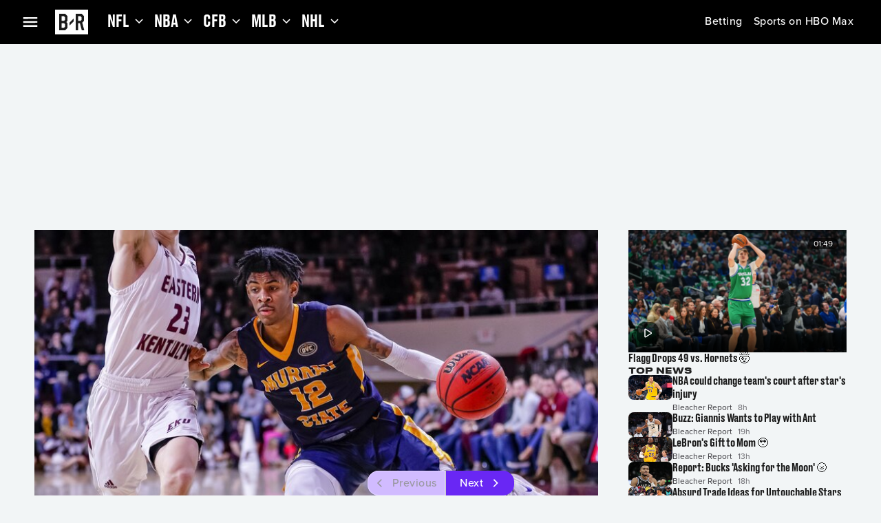

--- FILE ---
content_type: application/javascript; charset=UTF-8
request_url: https://bleacherreport.com/_next/static/chunks/app/(general)/layout-b6525e3ef64de739.js
body_size: 833
content:
(self.webpackChunk_N_E=self.webpackChunk_N_E||[]).push([[9401],{62894:function(e,n,t){Promise.resolve().then(t.bind(t,76055)),Promise.resolve().then(t.bind(t,99843)),Promise.resolve().then(t.bind(t,31012)),Promise.resolve().then(t.bind(t,68781)),Promise.resolve().then(t.t.bind(t,84923,23))},76055:function(e,n,t){"use strict";t.d(n,{GeneralProviders:function(){return B}});var o=t(90991),r=t(72163),i=t(83173),_=t(24184),a=t(72357),T=t(64807),s=t(53157),O=t(55214),E=t(97468),u=t(32223);let l=r.createContext(new Map),A="FCP_END",d=e=>{let{configs:n}=e,t=(0,s.usePathname)(),i=(0,u.qm)(),_=(0,u.om)(),a=(0,u.p7)(),T=(0,r.useContext)(l),d=null==n?void 0:n.getInstrumentationConfig({},_),c=(0,r.useRef)(!(null==d?void 0:d.emitOnly));return(0,r.useEffect)(()=>{if(!c.current)return;let{timeOrigin:e}=window.performance;if(T.has(O._T.BOOT_START)||(T.set(O._T.BOOT_START,e),T.set(O._T.PAGE_ROUTE_CHANGED,e)),!T.has(A)){let e=function(e){let[n]=window.performance.getEntriesByType("navigation");if(n&&n.name.replace(window.location.origin,"")===e){let[e]=window.performance.getEntriesByName("first-contentful-paint");return e}}(t);e&&T.set(A,window.performance.timeOrigin+e.startTime)}if(a&&!T.has(O._T.BOOT_END)&&T.set(O._T.BOOT_END,Date.now()),!T.has(O._T.PAGE_DATA_LOAD_END)){let e=function(){let[e]=window.performance.getEntriesByType("navigation");return null!=e?e:void 0}();e&&T.set(O._T.PAGE_DATA_LOAD_END,window.performance.timeOrigin+e.responseEnd)}c.current=[O._T.BOOT_START,O._T.PAGE_ROUTE_CHANGED,A,O._T.BOOT_END].some(e=>!T.has(e)),!c.current&&(E.B.bootEnd(T.get(O._T.BOOT_END)),E.B.bootStart(T.get(O._T.BOOT_START)),E.B.pageDataLoadEnd(T.get(O._T.PAGE_DATA_LOAD_END)),E.B.pageRouteChanged(T.get(O._T.PAGE_ROUTE_CHANGED)),E.L.boot(),E.L.firstContentfulPaint(T.get(A)),E.L.pageDataLoad())},[a,i,_]),(0,o.jsx)(o.Fragment,{})};var c=t(5726),D=t(20504),f=t(27459),N=t(41804),P=t(31012),g=t(78379);let p=t(69030),B=e=>{let{children:n,countryCode:t,regionCode:s,labsConfigs:O}=e,[E]=(0,P.FS)(),l=(0,N.M)([N.P.BOLT_ENV,N.P.BOLT_DOMAIN,N.P.ONE_TRUST_DOMAIN_SCRIPT,N.P.ONE_TRUST_SCRIPT_URL,N.P.PRISM_COOKIE_DOMAIN]),{data:A}=(0,a.fJ$)(T.uq.getDeviceId,[]),B=(0,r.useMemo)(()=>{if((null==l?void 0:l.BOLT_ENV)&&A&&E)return(0,f.i)({applicationVersion:p.appVersion,deviceId:A,boltEnv:l.BOLT_ENV,boltDomain:l.BOLT_DOMAIN,userAgent:E,authTokenProvider:new i.B({authTokenVersion:_.R.Ephemeral})})},[null==l?void 0:l.BOLT_ENV,A,E]);return(0,o.jsxs)(u.xN,{configs:B,children:[(0,o.jsx)(d,{configs:B}),(0,o.jsx)(D.X,{countryCode:t,regionCode:s,labsConfigs:O,children:(0,o.jsxs)(c.W,{children:[(0,o.jsx)(g.Z,{}),n]})})]})}},97468:function(e,n,t){"use strict";t.d(n,{B:function(){return a},L:function(){return T}});var o=t(65216),r=t(55214),i=t(24575);let _=(e,n)=>{var t,r;return o.aw.createMark({name:e,page:{uri:null===(r=globalThis.window)||void 0===r?void 0:null===(t=r.location)||void 0===t?void 0:t.pathname}},n)},a={bootEnd:e=>_(r._T.BOOT_END,e),bootStart:e=>_(r._T.BOOT_START,e),pageDataLoadEnd:e=>_(r._T.PAGE_DATA_LOAD_END,e),pageRouteChanged:e=>_(r._T.PAGE_ROUTE_CHANGED,e)},T={boot:()=>{o.FJ.createMeasure(i.V_.BOOT,i.h7.BOOT_START,i.Fq.BOOT_END)},firstContentfulPaint:e=>{let n="FCP_END";_(n,e),o.FJ.createMeasure(i.V_.FIRST_CONTENTFUL_PAINT,i.h7.BOOT_START,n)},pageDataLoad:()=>{o.FJ.createMeasure(i.V_.PAGE_DATA_LOAD,i.h7.PAGE_ROUTE_CHANGED,i.Fq.PAGE_DATA_LOAD_END)}}}},function(e){e.O(0,[2219,2120,2451,3234,8533,9657,4317,4923,8305,5622,322,2580,2357,6613,2365,1594,3262,1744],function(){return e(e.s=62894)}),_N_E=e.O()}]);

--- FILE ---
content_type: application/javascript; charset=UTF-8
request_url: https://bleacherreport.com/_next/static/chunks/6613-e0d003f474324da9.js
body_size: 107446
content:
(self.webpackChunk_N_E=self.webpackChunk_N_E||[]).push([[6613],{21171:function(e,t,n){var r={"./bleacher-report/language-packs/en-US/compiled-messages.js":[16678,6678],"./dplus/language-packs/en-US/compiled-messages.js":[97534,7534],"./hbomax/language-packs/en-US/compiled-messages.js":[50890,890],"./language-packs/en-US/compiled-messages.js":[22195,2195],"./tntsports/language-packs/en-US/compiled-messages.js":[91452,1452]};function i(e){if(!n.o(r,e))return Promise.resolve().then(function(){var t=Error("Cannot find module '"+e+"'");throw t.code="MODULE_NOT_FOUND",t});var t=r[e],i=t[0];return n.e(t[1]).then(function(){return n.t(i,23)})}i.keys=function(){return Object.keys(r)},i.id=21171,e.exports=i},18810:function(e,t,n){var r={"./bleacher-report/language-packs/en-US/translated-messages.json":[50920,920],"./dplus/language-packs/en-US/translated-messages.json":[15164,5164],"./hbomax/language-packs/en-US/translated-messages.json":[85509,5509],"./language-packs/en-US/translated-messages.json":[35233,5233],"./tntsports/language-packs/en-US/translated-messages.json":[12002,2002]};function i(e){if(!n.o(r,e))return Promise.resolve().then(function(){var t=Error("Cannot find module '"+e+"'");throw t.code="MODULE_NOT_FOUND",t});var t=r[e],i=t[0];return n.e(t[1]).then(function(){return n.t(i,19)})}i.keys=function(){return Object.keys(r)},i.id=18810,e.exports=i},95283:function(e,t,n){var r={"./az-Latn-AZ/index":[89553,7570,6180],"./bg-BG/index":[46688,7570,9308],"./bn-BD/index":[52505,7570,9841],"./ca-AD/index":[52492,7570,3411],"./cs-CZ/index":[9774,7570,3640],"./da-DK/index":[56484,7570,2404],"./da-GL/index":[68606,7570,9112],"./de-AT/index":[22468,7570,3347],"./de-BE/index":[28719,7570,1386],"./de-CH/index":[42488,7570,1757],"./de-DE/index":[19154,7570,1767],"./de-IT/index":[32137,7570,1883],"./de-LI/index":[20360,7570,3994],"./de-LU/index":[49650,7570,7282],"./el-CY/index":[75277,7570,9106],"./el-GR/index":[92003,7570,5202],"./en-AG/index":[8054,7570,9193],"./en-AI/index":[54460,7570,9043],"./en-AS/index":[87322,7570,5201],"./en-AT/index":[69305,7570,2399],"./en-AU/index":[16243,7570,7207],"./en-BB/index":[99903,7570,1233],"./en-BE/index":[94620,7570,5454],"./en-BM/index":[92850,7570,3787],"./en-BS/index":[42687,7570,7302],"./en-BZ/index":[11162,7570,65],"./en-CA/index":[73161,7570,7296],"./en-CH/index":[54146,7570,6481],"./en-CY/index":[36353,7570,4475],"./en-DE/index":[76491,7570,1376],"./en-DK/index":[17882,7570,4965],"./en-DM/index":[75367,7570,865],"./en-FI/index":[45045,7570,834],"./en-FK/index":[93853,7570,4007],"./en-GB/index":[83832,7570,3445],"./en-GD/index":[58409,7570,4124],"./en-GI/index":[31961,7570,9066],"./en-GU/index":[61701,7570,3942],"./en-GY/index":[12195,7570,9011],"./en-HK/index":[10919,7570,5960],"./en-IE/index":[96853,7570,283],"./en-IL/index":[60785,7570,7286],"./en-IO/index":[3390,7570,4266],"./en-JM/index":[25542,7570,6997],"./en-KN/index":[72470,7570,6891],"./en-KY/index":[35716,7570,1442],"./en-LC/index":[65563,7570,2852],"./en-MO/index":[42997,7570,9070],"./en-MP/index":[62530,7570,1498],"./en-MS/index":[36539,7570,5190],"./en-MT/index":[38709,7570,5235],"./en-MY/index":[24815,7570,461],"./en-NL/index":[69658,7570,7312],"./en-NZ/index":[99585,7570,6583],"./en-PG/index":[60422,7570,8746],"./en-PH/index":[96395,7570,9395],"./en-PK/index":[87640,7570,5157],"./en-PN/index":[62143,7570,3229],"./en-PR/index":[46222,7570,9633],"./en-PW/index":[50715,7570,9561],"./en-SB/index":[920,7570,1466],"./en-SE/index":[53165,7570,5203],"./en-SG/index":[35946,7570,2880],"./en-SH/index":[29366,7570,8548],"./en-SI/index":[99378,7570,7680],"./en-TC/index":[7281,7570,1459],"./en-TT/index":[32107,7570,2644],"./en-UM/index":[6728,7570,6396],"./en-US/index":[63161,7570,2206],"./en-VC/index":[85346,7570,9118],"./en-VG/index":[79308,7570,1421],"./en-VI/index":[31175,7570,7832],"./es-419/index":[8392,7570,7314],"./es-AR/index":[19494,7570,8417],"./es-BO/index":[9523,7570,6541],"./es-BR/index":[36660,7570,5797],"./es-BZ/index":[52049,7570,6255],"./es-CL/index":[700,7570,716],"./es-CO/index":[29131,7570,335],"./es-CR/index":[56336,7570,3638],"./es-DO/index":[71106,7570,9564],"./es-EA/index":[76235,7570,7e3],"./es-EC/index":[59831,7570,9198],"./es-ES/index":[83556,7570,2007],"./es-GT/index":[16499,7570,417],"./es-HN/index":[58035,7570,3152],"./es-IC/index":[86003,7570,9200],"./es-MX/index":[74387,7570,7813],"./es-NI/index":[4765,7570,9147],"./es-PA/index":[37981,7570,5472],"./es-PE/index":[30836,7570,6411],"./es-PH/index":[28769,7570,2839],"./es-PR/index":[66299,7570,326],"./es-PY/index":[48931,7570,8664],"./es-SV/index":[24935,7570,1743],"./es-US/index":[88195,7570,3041],"./es-UY/index":[96271,7570,2],"./es-VE/index":[62558,7570,5631],"./et-EE/index":[19723,7570,3606],"./fi-FI/index":[86840,7570,9101],"./fil-PH/index":[50215,7570,1812],"./fo-FO/index":[48291,7570,4703],"./fr-BE/index":[92900,7570,1294],"./fr-BL/index":[85048,7570,7037],"./fr-CA/index":[91357,7570,3992],"./fr-CH/index":[8601,7570,9093],"./fr-FR/index":[14819,7570,3142],"./fr-GF/index":[21476,7570,4378],"./fr-GP/index":[65302,7570,6226],"./fr-HT/index":[54112,7570,6646],"./fr-LU/index":[73724,7570,6455],"./fr-MC/index":[39344,7570,8231],"./fr-MF/index":[46821,7570,8657],"./fr-MQ/index":[52255,7570,1163],"./fr-NC/index":[44e3,7570,6777],"./fr-PF/index":[71768,7570,6625],"./fr-PM/index":[45164,7570,4895],"./fr-RE/index":[28967,7570,7657],"./fr-WF/index":[96093,7570,6748],"./fr-YT/index":[93848,7570,217],"./he-IL/index":[70211,7570,2223],"./hr-BA/index":[65245,7570,7498],"./hr-HR/index":[38112,7570,5649],"./hu-HU/index":[60684,7570,4918],"./hy-AM/index":[39760,7570,2377],"./id-ID/index":[5798,7570,3203],"./is-IS/index":[12346,7570,6013],"./it-CH/index":[38131,7570,8634],"./it-IT/index":[86309,7570,81],"./ka-GE/index":[74838,7570,1477],"./km-KH/index":[19177,7570,1120],"./lo-LA/index":[72815,7570,5661],"./lt-LT/index":[89600,7570,752],"./lv-LV/index":[52580,7570,8989],"./mk-MK/index":[39937,7570,4006],"./mn-MN/index":[39709,7570,9014],"./ms-BN/index":[18937,7570,623],"./ms-MY/index":[17056,7570,4594],"./ms-SG/index":[1112,7570,369],"./mt-MT/index":[96134,7570,1687],"./my-MM/index":[18503,7570,7540],"./nb-NO/index":[55138,7570,8259],"./nb-SJ/index":[28185,7570,2818],"./ne-NP/index":[98911,7570,2629],"./nl-AW/index":[48320,7570,5817],"./nl-BE/index":[20022,7570,691],"./nl-CW/index":[9286,7570,9957],"./nl-NL/index":[69948,7570,1522],"./nl-SR/index":[55070,7570,1707],"./pl-PL/index":[70800,7570,723],"./pseudo-LOC/index":[78207,7570,3702],"./pseudo-LONG/index":[59667,7570,9036],"./pt-BR/index":[74395,7570,8151],"./pt-CH/index":[19158,7570,3629],"./pt-LU/index":[46630,7570,6061],"./pt-MO/index":[63874,7570,3755],"./pt-PT/index":[5186,7570,3793],"./pt-TL/index":[6835,7570,2188],"./ro-MD/index":[50722,7570,9868],"./ro-RO/index":[9970,7570,5725],"./ru-KG/index":[91729,7570,4367],"./ru-KZ/index":[61325,7570,9495],"./ru-MD/index":[48055,7570,1397],"./ru-RU/index":[97253,7570,4257],"./ru-UA/index":[61353,7570,657],"./si-LK/index":[99289,7570,2906],"./sk-SK/index":[98847,7570,478],"./sl-SI/index":[7821,7570,4143],"./sq-AL/index":[37339,7570,7417],"./sq-MK/index":[67993,7570,9575],"./sq-XK/index":[26505,7570,136],"./sr-Latn-BA/index":[22772,7570,9342],"./sr-Latn-ME/index":[97769,7570,7941],"./sr-Latn-RS/index":[57603,7570,51],"./sr-Latn-XK/index":[37517,7570,7651],"./sv-AX/index":[40255,7570,2923],"./sv-FI/index":[64683,7570,6585],"./sv-SE/index":[61149,7570,3279],"./th-TH/index":[15612,7570,5092],"./tr-CY/index":[59765,7570,7064],"./tr-TR/index":[27585,7570,365],"./uk-UA/index":[6063,7570,1401],"./uz-Latn-UZ/index":[20148,7570,861],"./zh-Hans-HK/index":[64874,7570,1329],"./zh-Hans-MO/index":[11098,7570,805],"./zh-Hans-SG/index":[67812,7570,4307],"./zh-Hant-HK/index":[49310,7570,354],"./zh-Hant-MO/index":[92028,7570,5353],"./zh-Hant-TW/index":[72188,7570,9903]};function i(e){if(!n.o(r,e))return Promise.resolve().then(function(){var t=Error("Cannot find module '"+e+"'");throw t.code="MODULE_NOT_FOUND",t});var t=r[e],i=t[0];return Promise.all(t.slice(1).map(n.e)).then(function(){return n.t(i,23)})}i.keys=function(){return Object.keys(r)},i.id=95283,e.exports=i},93626:function(){},31012:function(e,t,n){"use strict";n.d(t,{GlobalProviders:function(){return A},ah:function(){return U},uj:function(){return O},Cg:function(){return k},Dj:function(){return _},UE:function(){return G},_P:function(){return R},Og:function(){return P},tV:function(){return L},ve:function(){return F},E_:function(){return M},En:function(){return w},MS:function(){return D},LC:function(){return x},FS:function(){return C},HA:function(){return N}});var r=n(90991),i=n(72163),a=n(69348),o=n(70059),s=n(44551),l=n(35356);let c=()=>{let[e]=k();return()=>({isAuthorized:!!e&&!!Object.keys(e).length,roles:e?Object.keys(e).reduce((t,n)=>(e[n]&&t.push(n),t),[]):[]})};var d=n(53157),u=n(96511),p=n(83208);let h=e=>{let{script:t,...n}=e;globalThis.window&&(window.global=globalThis);let a=(0,d.usePathname)(),[o,s]=(0,i.useState)(a);return(0,i.useEffect)(()=>{window.outbrainCallback=n.onOutbrainReady,window.twitterCallback=n.onXReady},[n]),(0,i.useEffect)(()=>{if(null!==o&&o!==a){var e,t,n,r,i,l;"undefined"!=typeof twttr&&(u.kg.debug({service:p.AppServices.TagManager,message:"Tag 3.13 triggered"}),null===(t=window)||void 0===t||null===(e=t.twitterCallback)||void 0===e||e.call(t)),"undefined"!=typeof OBR&&(u.kg.debug({service:p.AppServices.TagManager,message:"Tag 3.21 triggered"}),null===(r=window)||void 0===r||null===(n=r.outbrainCallback)||void 0===n||n.call(r)),"undefined"!=typeof COMSCORE&&(u.kg.debug({service:p.AppServices.TagManager,message:"Tag 3.05 triggered"}),null===(l=globalThis)||void 0===l||null===(i=l.comScoreRequest)||void 0===i||i.call(l))}s(a)},[a]),(0,r.jsx)(r.Fragment,{children:t})},g=()=>{var e;let t=e=>e?"white":"black",n=e=>"\n      .ob-rec-text {\n        color: ".concat(t(e)," !important;\n      }\n      .ob-rec-description {\n        color: ").concat(t(e)," !important;\n      }\n    ");new MutationObserver(e=>{e.forEach(e=>{e.addedNodes.forEach(e=>{if(e instanceof HTMLElement&&e.shadowRoot){let t=document.createElement("style"),r=window.matchMedia("(prefers-color-scheme: dark)");t.textContent=n(r.matches),window.matchMedia("(prefers-color-scheme: dark)").addEventListener("change",e=>{t.textContent=n(e.matches)}),e.shadowRoot.appendChild(t)}})})}).observe(null!==(e=document.querySelector(".outbrain-container"))&&void 0!==e?e:document.body,{childList:!0,subtree:!0})},m=e=>{let{script:t}=e,[,n]=O();return(0,r.jsx)(h,{script:t,onXReady:function(){var e,t;null===(t=globalThis)||void 0===t||null===(e=t.twttr)||void 0===e||e.ready(()=>{n(!0)})},onOutbrainReady:g})};var v=n(95966);let f=["background-color: #9c27b0","padding: 5px","margin: 12px","color: white","font-size: 12px"],E=e=>{(0,i.useEffect)(()=>{console.log("%c Bleacher Report v".concat(e,"  "),f.join(";"))},[])};var y=n(38780);let S=e=>[(0,y.l)(e),e],T=n(69030),b=i.createContext({}),A=e=>{let{children:t,envVars:n,countryCode:l,regionCode:c,tagManagerScript:d,experience:p,requestContextExperience:h,uclScript:g,appRemoteConfiguration:m,pinnableVideo:f,pinVideo:y,disablePinnedVideo:S,requestId:A,googlebot:P}=e,C=new Headers({"user-agent":"undefined"==typeof navigator?"":navigator.userAgent}),_=(0,s.userAgent)({headers:C}),{set:w}=(0,o.Z)(v.dR.EnvVariables,{defaultValue:n}),R=(0,i.useRef)(void 0),O=(0,i.useMemo)(()=>({userAgentVar:(0,a.QS)(_),countryVar:(0,a.QS)(l),regionVar:(0,a.QS)(c),experienceVar:(0,a.QS)(p),areXWidgetsReadyVar:(0,a.QS)(!1),consentVar:(0,a.QS)(void 0),videoVar:(0,a.QS)(void 0),inMemoryStorageVar:(0,a.QS)(new Map),requestContextExperienceVar:(0,a.QS)(h),uclScriptVar:(0,a.QS)(g),referrerPageRef:R,appRemoteConfigurationVar:(0,a.QS)(m),pinnableVideo:(0,a.QS)(f),pinVideo:(0,a.QS)(y),disablePinnedVideo:(0,a.QS)(S),requestId:(0,a.QS)(A),googlebot:(0,a.QS)(P)}),[]);return E(null==T?void 0:T.appVersion),(0,i.useEffect)(()=>{w(n)},[n]),(0,i.useEffect)(()=>{(null==n?void 0:n.LOG_LEVEL)&&u.kg.setLevel(n.LOG_LEVEL)},[null==n?void 0:n.LOG_LEVEL]),(0,r.jsxs)(b.Provider,{value:O,children:[(0,r.jsx)(I,{script:d}),t]})},I=e=>{let{script:t}=e,n=c();return(0,r.jsx)(l._,{authorizer:n,children:(0,r.jsx)(m,{script:t})})},P=()=>(0,i.useContext)(b),C=()=>{let{userAgentVar:e}=P();return S(e)},_=()=>{let{countryVar:e}=P();return S(e)},w=()=>{let{regionVar:e}=P();return S(e)},R=()=>{let{experienceVar:e}=P();return S(e)},O=()=>{let{areXWidgetsReadyVar:e}=P();return S(e)},k=()=>{let{consentVar:e}=P();return S(e)},N=()=>{let{videoVar:e}=P();return S(e)},L=()=>{let{inMemoryStorageVar:e}=P();return S(e)},D=()=>{let{requestContextExperienceVar:e}=P();return S(e)},x=()=>{let{uclScriptVar:e}=P();return S(e)},U=()=>{let{appRemoteConfigurationVar:e}=P();return S(e)},M=()=>{let{pinnableVideo:e}=P();return S(e)},F=()=>{let{pinVideo:e}=P();return S(e)},G=()=>{let{disablePinnedVideo:e}=P();return S(e)}},54718:function(e,t,n){"use strict";n.d(t,{AR:function(){return tm},D2:function(){return e1},DA:function(){return tB},Ez:function(){return tN},GZ:function(){return tI},Ii:function(){return tK},Io:function(){return tx},M_:function(){return n6},TR:function(){return tP},V3:function(){return tk},Vr:function(){return tM},Xx:function(){return nZ},dp:function(){return e7},fk:function(){return n8},ri:function(){return eH},xu:function(){return eV},yR:function(){return ty},z1:function(){return n9}});var r,i,a,o,s,l,c,d,u,p,h,g,m,v,f,E,y,S,T,b,A,I,P,C,_,w,R,O,k,N,L,D,x,U,M,F,G,B,V,W,H,K,q,z,j,$,Y,X,Q,Z,J,ee,et,en,er,ei,ea,eo,es,el,ec,ed,eu,ep,eh,eg,em,ev,ef,eE,ey,eS,eT,eb,eA,eI,eP,eC,e_,ew,eR,eO,ek,eN,eL,eD,ex,eU,eM,eF,eG,eB,eV,eW,eH,eK,eq,ez,ej,e$,eY,eX,eQ,eZ,eJ,e0,e1,e7,e5,e2,e3,e8,e6,e9,e4,te,tt,tn,tr,ti,ta,to,ts,tl,tc,td,tu,tp,th,tg,tm,tv,tf,tE,ty,tS,tT,tb,tA,tI,tP,tC,t_,tw,tR,tO,tk,tN,tL,tD,tx,tU,tM,tF,tG,tB,tV,tW,tH,tK,tq,tz=n(18366),tj=n(31235);function t$(){let e=(0,tz._)(["\n    fragment TagRegistry on AdsDeployedState {\n  hasInViewRefresh\n  hasRealTimeAdInsertion\n  inViewRefreshCount\n  inViewRefreshInterval\n  isSingleton\n  name\n  targetings {\n    key\n    value\n  }\n  slots {\n    adUnitPath\n    name\n    adSizes {\n      height\n      width\n    }\n    targetings {\n      key\n      value\n    }\n    hasInViewRefresh\n    isResponsive\n    isFluid\n    inViewRefreshCount\n    inViewRefreshInterval\n    viewports {\n      height\n      sizes\n      width\n    }\n  }\n}\n    "]);return t$=function(){return e},e}function tY(){let e=(0,tz._)(["\n    fragment ChannelAdsConfig on AdsChannelConfiguration {\n  adUnitPath\n  configuration {\n    jsonBlob\n  }\n  adFuelConfiguration @client\n  registry {\n    ...TagRegistry\n  }\n  groupings {\n    id\n    adUnitPath\n    registry {\n      ...TagRegistry\n    }\n  }\n  channelAds @client {\n    adUnitPath\n    adFuelConfiguration\n    registry {\n      ...TagRegistry\n    }\n    adSchema\n  }\n}\n    ",""]);return tY=function(){return e},e}function tX(){let e=(0,tz._)(["\n    fragment ArticleTagItem on TagV2 {\n  uuid\n  slug\n  _id\n  displayName\n  shortName\n  type\n  logo {\n    alt\n    url\n  }\n}\n    "]);return tX=function(){return e},e}function tQ(){let e=(0,tz._)(["\n    fragment ArticleTag on TagV2 {\n  ...ArticleTagItem\n  root {\n    ...ArticleTagItem\n  }\n  parent {\n    ...ArticleTagItem\n    parent {\n      ...ArticleTagItem\n      parent {\n        ...ArticleTagItem\n      }\n    }\n  }\n}\n    ",""]);return tQ=function(){return e},e}function tZ(){let e=(0,tz._)(["\n    fragment Media on ElementContent {\n  html\n  url\n  wordCount\n  image {\n    alt\n    url\n    caption\n    accreditation\n    width\n    height\n    aspectRatio @client\n  }\n  media {\n    _id\n    title\n    createdAt\n    durationSeconds\n    videoType\n    eventId\n    deliverableImage {\n      url\n      alt\n    }\n    offering {\n      editId\n      id\n    }\n    contentMetadata @client {\n      id\n      initialStreamMode\n      title\n      durationSeconds\n      headline\n      thumbnail\n      caption\n      subtitle\n      heroImageUrl\n      videoType\n    }\n  }\n}\n    "]);return tZ=function(){return e},e}function tJ(){let e=(0,tz._)(["\n    fragment adsConfigFields on AdsConfiguration {\n  adUnitPath\n  registry {\n    ...TagRegistry\n  }\n  configuration {\n    jsonBlob\n  }\n  adFuelConfiguration @client\n  adSchema @client\n}\n    ",""]);return tJ=function(){return e},e}function t0(){let e=(0,tz._)(["\n    fragment ArticleBody on Article {\n  displayId\n  uuid\n  title\n  createdAt\n  updatedAt\n  isEvergreen\n  publishedDateTime\n  publishedDate @client\n  trendingRank\n  buzz @client\n  tags {\n    displayName\n  }\n  slug\n  author {\n    name\n    title\n  }\n  image {\n    url\n  }\n  description\n  primaryTag {\n    ...ArticleTag\n    league @client\n    navId @client\n  }\n  breadcrumbs @client {\n    ...ArticleTagItem\n  }\n  title @client\n  alternateDescription @client\n  featuredMedia @client {\n    contentType\n    content {\n      ...Media\n    }\n  }\n  slides {\n    id\n    title\n    featuredMedia {\n      contentType\n      content {\n        ...Media\n      }\n    }\n    elements {\n      order\n      contentType\n      content {\n        ...Media\n      }\n    }\n  }\n  adsConfig {\n    ...adsConfigFields\n  }\n}\n    ","\n","\n","\n",""]);return t0=function(){return e},e}function t1(){let e=(0,tz._)(["\n    fragment CommunityTagItem on TagV2 {\n  displayName\n  type\n  slug\n  logo {\n    alt\n    url\n  }\n}\n    "]);return t1=function(){return e},e}function t7(){let e=(0,tz._)(["\n    fragment GroupingHeaderFragment on GroupingHeader {\n  id\n  title\n  isDefault\n  visible\n  image {\n    url\n  }\n}\n    "]);return t7=function(){return e},e}function t5(){let e=(0,tz._)(["\n    fragment StandaloneContent on StandaloneContentModule {\n  id\n  contentID\n  thumbnail\n  title\n  description\n  type\n  thumbnailAccreditation\n  thumbnailCopyright\n  href @client\n  source @client\n  timestamp @client\n  isValid @client\n  publishedDate @client\n  analyticsTitle @client\n  tag @client {\n    logo {\n      alt\n      url\n    }\n    colorPrimary\n  }\n  copyright @client\n}\n    "]);return t5=function(){return e},e}function t2(){let e=(0,tz._)(["\n    fragment ArticleCard on Article {\n  uuid\n  cmsId\n  slug\n  createdAt\n  isEvergreen\n  publishedDateTime\n  publishedDate @client\n  analyticsContentId @client\n}\n    "]);return t2=function(){return e},e}function t3(){let e=(0,tz._)(["\n    fragment VideoCard on VideoV2 {\n  _id\n  analyticsContentId @client\n  title\n  createdDateTime\n  durationSeconds\n  videoType\n  playable\n  eventId\n  height\n  width\n  videoState\n  mode @client\n  deliverableImage {\n    url\n    alt\n    height\n    width\n  }\n  offering {\n    editId\n    id\n  }\n  contentMetadata @client {\n    id\n    initialStreamMode\n    title\n    durationSeconds\n    headline\n    thumbnail\n    caption\n    subtitle\n    heroImageUrl\n    videoType\n  }\n  tags {\n    uuid\n    slug\n    displayName\n    colorPrimary\n    type\n    logo {\n      url\n      alt\n    }\n  }\n}\n    "]);return t3=function(){return e},e}function t8(){let e=(0,tz._)(["\n    fragment BrandedTweet on Tweet {\n  url @client\n  id\n  author {\n    name\n    profileImageUrl\n    verified\n    username\n  }\n  data {\n    createdAt\n    text\n    entities {\n      urls {\n        url\n      }\n    }\n  }\n  media {\n    previewImageUrl\n    type\n    url\n  }\n  analyticsContentId @client\n}\n    "]);return t8=function(){return e},e}function t6(){let e=(0,tz._)(["\n    fragment StatsGamecastData on StatsGamecast {\n  gamecastSlug: slug\n  jsonResponse\n  stats @client\n}\n    "]);return t6=function(){return e},e}function t9(){let e=(0,tz._)(["\n    fragment Feed on ChannelComponent {\n  uuid\n  headline\n  subheadline\n  semanticID\n  semanticType\n  contents(limit: $contentsLimit) @skip(if: $isPaginated) {\n    id\n    ... on StandaloneContentModule {\n      ...StandaloneContent\n      content {\n        ... on Article {\n          ...ArticleCard\n        }\n        ... on ExternalArticle {\n          id\n          externalUrl: url\n          created\n          source\n          analyticsContentId @client\n        }\n        ... on VideoV2 {\n          ...VideoCard\n        }\n        ... on Tweet {\n          ...BrandedTweet\n          referencedTweet {\n            ...BrandedTweet\n          }\n        }\n        ... on StatsGamecast {\n          ...StatsGamecastData\n        }\n      }\n    }\n    ... on PackageContentModule {\n      id\n      title\n      packageType\n      contentType @client\n      isValid @client\n      contents {\n        ... on StandaloneContentModule {\n          ...StandaloneContent\n          content {\n            ... on Article {\n              ...ArticleCard\n            }\n            ... on ExternalArticle {\n              id\n              externalUrl: url\n              created\n              source\n              analyticsContentId @client\n            }\n            ... on VideoV2 {\n              ...VideoCard\n            }\n            ... on Tweet {\n              ...BrandedTweet\n              referencedTweet {\n                ...BrandedTweet\n              }\n            }\n            ... on StatsGamecast {\n              ...StatsGamecastData\n            }\n          }\n        }\n      }\n    }\n  }\n  contentsConnection(paginationControl: $paginationControl) @include(if: $isPaginated) {\n    totalCount\n    edges {\n      cursor\n      node {\n        id\n        ... on StandaloneContentModule {\n          ...StandaloneContent\n          content {\n            ... on Article {\n              ...ArticleCard\n            }\n            ... on ExternalArticle {\n              id\n              externalUrl: url\n              created\n              source\n              analyticsContentId @client\n            }\n            ... on VideoV2 {\n              ...VideoCard\n            }\n            ... on Tweet {\n              id\n              analyticsContentId @client\n            }\n            ... on StatsGamecast {\n              ...StatsGamecastData\n            }\n          }\n        }\n        ... on PackageContentModule {\n          id\n          title\n          packageType\n          contentType @client\n          isValid @client\n          contents {\n            ... on StandaloneContentModule {\n              ...StandaloneContent\n              content {\n                ... on Article {\n                  ...ArticleCard\n                }\n                ... on ExternalArticle {\n                  id\n                  externalUrl: url\n                  created\n                  source\n                  analyticsContentId @client\n                }\n                ... on VideoV2 {\n                  ...VideoCard\n                }\n                ... on Tweet {\n                  ...BrandedTweet\n                  referencedTweet {\n                    ...BrandedTweet\n                  }\n                }\n                ... on StatsGamecast {\n                  ...StatsGamecastData\n                }\n              }\n            }\n          }\n        }\n      }\n    }\n    pageInfo {\n      hasNextPage\n      hasPreviousPage\n      startCursor\n      endCursor\n    }\n  }\n  contentModules @client @include(if: $isPaginated) {\n    ... on StandaloneContentModule {\n      ...StandaloneContent\n      content {\n        ... on Article {\n          ...ArticleCard\n        }\n        ... on ExternalArticle {\n          id\n          externalUrl: url\n          created\n          source\n          analyticsContentId @client\n        }\n        ... on VideoV2 {\n          ...VideoCard\n        }\n        ... on Tweet {\n          ...BrandedTweet\n          referencedTweet {\n            ...BrandedTweet\n          }\n        }\n        ... on StatsGamecast {\n          ...StatsGamecastData\n        }\n      }\n    }\n    ... on PackageContentModule {\n      id\n      title\n      packageType\n      contentType @client\n      isValid @client\n      contents {\n        ... on StandaloneContentModule {\n          ...StandaloneContent\n          content {\n            ... on Article {\n              ...ArticleCard\n            }\n            ... on ExternalArticle {\n              id\n              externalUrl: url\n              created\n              source\n              analyticsContentId @client\n            }\n            ... on VideoV2 {\n              ...VideoCard\n            }\n            ... on Tweet {\n              ...BrandedTweet\n              referencedTweet {\n                ...BrandedTweet\n              }\n            }\n            ... on StatsGamecast {\n              ...StatsGamecastData\n            }\n          }\n        }\n      }\n    }\n  }\n  pageInfo @client @include(if: $isPaginated) {\n    hasNextPage\n    hasPreviousPage\n    startCursor\n    endCursor\n  }\n}\n    ","\n","\n","\n","\n",""]);return t9=function(){return e},e}function t4(){let e=(0,tz._)(["\n    fragment StatsGamecastFragment on StatsGamecast {\n  jsonResponse\n}\n    "]);return t4=function(){return e},e}function ne(){let e=(0,tz._)(["\n    fragment StandingsFragment on StatsStanding {\n  name\n  standingGroupings {\n    title\n    entries {\n      title\n      separator {\n        color\n        index\n      }\n      headers {\n        title\n      }\n      teams {\n        color\n        number\n        logo\n        name\n        tag {\n          permalink\n        }\n        values {\n          value\n        }\n      }\n      keys {\n        value\n        color\n      }\n    }\n  }\n}\n    "]);return ne=function(){return e},e}function nt(){let e=(0,tz._)(["\n    fragment BettingFragment on StatsBetting {\n  id\n  jsonResponse\n}\n    "]);return nt=function(){return e},e}function nn(){let e=(0,tz._)(["\n    fragment GamecastFeed on ChannelComponent {\n  uuid\n  headline\n  subheadline\n  semanticID\n  semanticType\n  statsGamecast {\n    ...StatsGamecastFragment\n  }\n  statsStandings(filter: $filter) {\n    ...StandingsFragment\n  }\n  contents {\n    id\n    ... on StandaloneContentModule {\n      ...StandaloneContent\n      content {\n        ... on Article {\n          ...ArticleCard\n        }\n        ... on ExternalArticle {\n          id\n          externalUrl: url\n          created\n          source\n          analyticsContentId @client\n        }\n        ... on VideoV2 {\n          ...VideoCard\n        }\n        ... on Tweet {\n          ...BrandedTweet\n          referencedTweet {\n            ...BrandedTweet\n          }\n        }\n        ...BettingFragment\n        ...StatsGamecastFragment\n      }\n    }\n    ... on PackageContentModule {\n      id\n      title\n      packageType\n      contentType @client\n      isValid @client\n      contents {\n        ... on StandaloneContentModule {\n          ...StandaloneContent\n          content {\n            ... on Article {\n              ...ArticleCard\n            }\n            ... on ExternalArticle {\n              id\n              externalUrl: url\n              created\n              source\n              analyticsContentId @client\n            }\n            ... on VideoV2 {\n              ...VideoCard\n            }\n            ... on Tweet {\n              ...BrandedTweet\n              referencedTweet {\n                ...BrandedTweet\n              }\n            }\n            ...BettingFragment\n            ...StatsGamecastFragment\n          }\n        }\n      }\n    }\n  }\n}\n    ","\n","\n","\n","\n","\n","\n",""]);return nn=function(){return e},e}function nr(){let e=(0,tz._)(["\n    fragment Slot on StandaloneContentModule {\n  ...StandaloneContent\n  content {\n    ... on Article {\n      ...ArticleCard\n      primaryTag {\n        logo {\n          alt\n          url\n        }\n        colorPrimary\n        parent {\n          logo {\n            alt\n            url\n          }\n          colorPrimary\n        }\n      }\n    }\n    ... on VideoV2 {\n      ...VideoCard\n    }\n    ... on StatsGamecast {\n      ...StatsGamecastData\n    }\n  }\n}\n    ","\n","\n","\n",""]);return nr=function(){return e},e}function ni(){let e=(0,tz._)(["\n    fragment NavigationLink on MenuLinks {\n  _id\n  url\n  text\n  weight\n  options {\n    images {\n      image {\n        url\n        alt\n      }\n    }\n  }\n}\n    "]);return ni=function(){return e},e}function na(){let e=(0,tz._)(["\n    fragment NavigationTag on TagV2 {\n  uuid\n  slug\n  displayName\n  ticketLink\n  shortName\n  type\n  isSelected @client\n  logo {\n    alt\n    url\n  }\n}\n    "]);return na=function(){return e},e}function no(){let e=(0,tz._)(["\n    fragment MenuNavigation on Menu {\n  id\n  title\n  links {\n    ...NavigationLink\n    tags {\n      ...NavigationTag\n      children {\n        ...NavigationTag\n        children {\n          ...NavigationTag\n        }\n      }\n    }\n    children {\n      ...NavigationLink\n      tags {\n        ...NavigationTag\n      }\n    }\n  }\n  navigation @client {\n    id\n    title\n    weight\n    children {\n      id\n      title\n      weight\n      children {\n        id\n        title\n        url\n        logo\n        weight\n        children {\n          id\n          title\n          url\n          logo\n          weight\n          children {\n            id\n            title\n            url\n            logo\n            weight\n            children {\n              id\n              title\n              url\n              logo\n              weight\n            }\n          }\n        }\n      }\n    }\n  }\n}\n    ","\n",""]);return no=function(){return e},e}function ns(){let e=(0,tz._)(["\n    fragment Navigation on NavigationElement {\n  name\n  queryParameters {\n    date\n    league\n  }\n}\n    "]);return ns=function(){return e},e}function nl(){let e=(0,tz._)(["\n    fragment Period on PeriodScore {\n  number\n  score\n  subscore\n  type\n}\n    "]);return nl=function(){return e},e}function nc(){let e=(0,tz._)(["\n    fragment TeamCompetitor on ScoresTeamCompetitor {\n  abbrev\n  logo\n  name\n  rank\n  slug\n  team\n}\n    "]);return nc=function(){return e},e}function nd(){let e=(0,tz._)(["\n    fragment Team on ScoresGameTeam {\n  colors\n  name\n  logo\n  score\n  record\n  odds\n  isWinner\n  hasPossession\n  rank\n  shortName\n  abbrev\n  virtual\n  periodScores {\n    ...Period\n  }\n  competitors {\n    ...TeamCompetitor\n  }\n  competitorChunks @client {\n    ...TeamCompetitor\n  }\n  periodScoresSet @client {\n    score\n    subScore\n    isWinner\n  }\n}\n    ","\n",""]);return nd=function(){return e},e}function nu(){let e=(0,tz._)(["\n    fragment ScoresFragment on Scores {\n  calendarNavigation {\n    previous {\n      ...Navigation\n    }\n    current {\n      ...Navigation\n    }\n    next {\n      ...Navigation\n    }\n  }\n  leagues {\n    id\n    name\n    current\n    children {\n      id\n      name\n      current\n      href @client\n      queryParameters {\n        date\n        league\n        context\n      }\n    }\n    queryParameters {\n      date\n      league\n      context\n    }\n  }\n  gameGroups {\n    name\n    events {\n      id\n      type\n      name\n      subName\n      gameDate\n      sport\n      site\n      status\n      gamecast\n      gamecastUrl @client\n      gamecastInformation\n      league\n      gameEndDate\n      odds\n      nameLabels {\n        text\n      }\n      descriptions {\n        text\n      }\n      progress {\n        network\n        playPeriod\n        clock\n        inningPhase\n        round\n        venue\n        playPeriodCondensed\n      }\n      participants {\n        headers {\n          value\n        }\n        entries {\n          number\n          abbrev\n          logo\n          name\n          isWinner\n          values {\n            value\n          }\n        }\n      }\n    }\n    games {\n      id\n      name\n      gameDate\n      sport\n      status\n      gamecast\n      gamecastUrl @client\n      gamecastInformation\n      league\n      gameEndDate\n      odds\n      maxPeriodScores\n      description @client\n      descriptions {\n        text\n      }\n      teamOne {\n        ...Team\n      }\n      teamTwo {\n        ...Team\n      }\n      progress {\n        network\n        playPeriod\n        clock\n        inningPhase\n        round\n        venue\n        playPeriodCondensed\n      }\n      gameState {\n        balls\n        strikes\n        outs\n        isRedZone\n        runners {\n          first\n          second\n          third\n        }\n      }\n      metadata {\n        endDate\n        location {\n          city\n          state\n          name\n          country\n        }\n        name\n        startDate\n        status\n      }\n    }\n  }\n  bettingLink {\n    id\n    success\n    ctaText\n    logo\n    logoNight\n    clickUrl\n    disclaimerText\n    disclaimerUrl\n    showLinkout\n    partner\n    betting\n    attributionText\n  }\n  calendar @client {\n    title\n    subtitle\n    href\n    date\n    current\n    key\n  }\n  dropdown @client {\n    id\n    name\n    href\n    current\n  }\n}\n    ","\n",""]);return nu=function(){return e},e}function np(){let e=(0,tz._)(["\n    fragment ScoresTag on TagV2 {\n  displayName\n  logo {\n    url\n  }\n  parents {\n    displayName\n  }\n}\n    "]);return np=function(){return e},e}function nh(){let e=(0,tz._)(["\n    query GetArticleRecommendations($displayId: Int!, $tenant: Tenant!, $publishedOnly: Boolean, $countryCode: String, $aspectRatio: AspectRatio, $topN: Int!, $primaryPrioritizedTag: String, $secondaryPrioritizedTags: [String!]!) {\n  recommendations: getArticleByDisplayId(\n    displayId: $displayId\n    tenant: $tenant\n    publishedOnly: $publishedOnly\n  ) {\n    articles: recommendedArticles {\n      article {\n        ...StandaloneContent\n        content {\n          ... on Article {\n            ...ArticleCard\n            title\n            author {\n              name\n              title\n            }\n            slides {\n              id\n              title\n              featuredMedia {\n                contentType\n                content {\n                  ...Media\n                }\n              }\n              elements {\n                order\n                contentType\n                content {\n                  ...Media\n                }\n              }\n            }\n            featuredMedia @client {\n              contentType\n              content {\n                ...Media\n              }\n            }\n          }\n        }\n      }\n    }\n    videos: recommendedVideos(countryCode: $countryCode, aspectRatio: $aspectRatio) {\n      video {\n        ...StandaloneContent\n        content {\n          ... on VideoV2 {\n            ...VideoCard\n          }\n        }\n      }\n    }\n  }\n  bottomRailRecommendations: trendingArticles(\n    topN: $topN\n    primaryPrioritizedTag: $primaryPrioritizedTag\n    secondaryPrioritizedTags: $secondaryPrioritizedTags\n  ) {\n    rank\n    contentModule {\n      ...StandaloneContent\n      content {\n        ... on Article {\n          ...ArticleCard\n          title\n          author {\n            name\n            title\n          }\n          slides {\n            id\n            title\n            featuredMedia {\n              contentType\n              content {\n                ...Media\n              }\n            }\n            elements {\n              order\n              contentType\n              content {\n                ...Media\n              }\n            }\n          }\n          featuredMedia @client {\n            contentType\n            content {\n              ...Media\n            }\n          }\n        }\n      }\n    }\n  }\n}\n    ","\n","\n","\n",""]);return nh=function(){return e},e}function ng(){let e=(0,tz._)(["\n    query GetArticleSlug($tenant: Tenant!, $displayId: Int!) {\n  article: getArticleByDisplayId(tenant: $tenant, displayId: $displayId) {\n    slug\n  }\n}\n    "]);return ng=function(){return e},e}function nm(){let e=(0,tz._)(["\n    query GetArticleStatsBetOffers($displayId: Int!, $tenant: Tenant!, $publishedOnly: Boolean, $timezone: Int) {\n  article: getArticleByDisplayId(\n    displayId: $displayId\n    tenant: $tenant\n    publishedOnly: $publishedOnly\n  ) {\n    statsBetOffers(timezone: $timezone) {\n      jsonResponse\n      parsed @client {\n        description\n        headerPlacements {\n          displayNameAlt\n          logo\n          color\n        }\n        bettingLinkLegal {\n          ctaText\n          logo\n          logoNight\n          url\n          disclaimerText\n          disclaimerUrl\n        }\n        bettingLinkNonLegal {\n          ctaText\n          logo\n          logoNight\n          url\n          disclaimerText\n          disclaimerUrl\n        }\n        bettingLegalStates\n        offers {\n          type\n          displayName\n          displayNameShort\n          displayBetType\n          displayBetSubtitle\n          bettingLegalStates\n          highestBetPercentageString\n          partner\n          bettingPlacements {\n            displayNameAlt\n            logo\n            line\n            upsellString\n            betPercentage\n            betPercentageString\n          }\n          bettingLinkLegal {\n            ctaText\n            logo\n            logoNight\n            url\n            disclaimerText\n            disclaimerUrl\n          }\n          bettingLinkNonLegal {\n            ctaText\n            logo\n            logoNight\n            url\n            disclaimerText\n            disclaimerUrl\n          }\n        }\n      }\n    }\n  }\n}\n    "]);return nm=function(){return e},e}function nv(){let e=(0,tz._)(["\n    query GetArticle($displayId: Int!, $tenant: Tenant!, $publishedOnly: Boolean) {\n  article: getArticleByDisplayId(\n    displayId: $displayId\n    tenant: $tenant\n    publishedOnly: $publishedOnly\n  ) {\n    ...ArticleBody\n  }\n}\n    ",""]);return nv=function(){return e},e}function nf(){let e=(0,tz._)(["\n    query GetTestArticle($displayId: Int!, $tenant: Tenant!, $publishedOnly: Boolean) {\n  article: getArticleByDisplayId(\n    displayId: $displayId\n    tenant: $tenant\n    publishedOnly: $publishedOnly\n  ) {\n    title\n    slug\n    displayId\n    image {\n      url\n    }\n  }\n}\n    "]);return nf=function(){return e},e}function nE(){let e=(0,tz._)(["\n    query GetChannelCommunityMetadata($slug: String!, $tenant: Tenant!, $filter: String, $isPaginated: Boolean!, $contentsLimit: Int, $paginationControl: [PaginationControl]) {\n  community: getChannelBySlug(slug: $slug, tenant: $tenant) {\n    uuid\n    type\n    gameState\n    title\n    metatags {\n      type\n      key\n      content\n    }\n    tag {\n      uuid\n      shortName\n      eyebrow\n      colorPrimary\n      ...CommunityTagItem\n      parents {\n        uuid\n        displayName\n      }\n      parent {\n        ...CommunityTagItem\n        parent {\n          ...CommunityTagItem\n          parent {\n            ...CommunityTagItem\n          }\n        }\n      }\n      league @client\n      navId @client\n      team @client\n      division @client\n    }\n    lastFeedPageInfo @client @include(if: $isPaginated) {\n      hasNextPage\n      hasPreviousPage\n      startCursor\n      endCursor\n    }\n    groupings(filter: $filter) @include(if: $isPaginated) {\n      header {\n        id\n      }\n      components {\n        ...Feed\n      }\n    }\n  }\n}\n    ","\n",""]);return nE=function(){return e},e}function ny(){let e=(0,tz._)(["\n    query GetChannelCommunityContentFeed($slug: String!, $tenant: Tenant!, $filter: String, $isPaginated: Boolean!, $contentsLimit: Int, $paginationControl: [PaginationControl]) {\n  communityContentFeed: getChannelBySlug(slug: $slug, tenant: $tenant) {\n    uuid\n    feed @client {\n      ...Feed\n    }\n    lastFeedPageInfo @client {\n      hasNextPage\n      hasPreviousPage\n      startCursor\n      endCursor\n    }\n    groupings(filter: $filter) {\n      header {\n        id\n      }\n      components {\n        ...Feed\n      }\n    }\n  }\n}\n    ",""]);return ny=function(){return e},e}function nS(){let e=(0,tz._)(["\n    query GetChannelCommunityTag($slug: String!, $tenant: Tenant!) {\n  community: getChannelBySlug(slug: $slug, tenant: $tenant) {\n    uuid\n    title\n    metatags {\n      type\n      key\n      content\n    }\n    tag {\n      uuid\n      shortName\n      eyebrow\n      colorPrimary\n      ...CommunityTagItem\n      parent {\n        ...CommunityTagItem\n        parent {\n          ...CommunityTagItem\n          parent {\n            ...CommunityTagItem\n          }\n        }\n      }\n      league @client\n      navId @client\n    }\n  }\n}\n    ",""]);return nS=function(){return e},e}function nT(){let e=(0,tz._)(["\n    query GetChannelCommunity($slug: String!, $tenant: Tenant!, $filter: String, $isPaginated: Boolean!, $contentsLimit: Int, $paginationControl: [PaginationControl]) {\n  community: getChannelBySlug(slug: $slug, tenant: $tenant) {\n    uuid\n    type\n    gameState\n    metatags {\n      type\n      key\n      content\n    }\n    tag {\n      uuid\n      shortName\n      eyebrow\n      colorPrimary\n      ...CommunityTagItem\n      parents {\n        uuid\n        displayName\n      }\n      root {\n        uuid\n        displayName\n      }\n      parent {\n        ...CommunityTagItem\n        parent {\n          ...CommunityTagItem\n          parent {\n            ...CommunityTagItem\n          }\n        }\n      }\n      league @client\n      navId @client\n      team @client\n      division @client\n    }\n    groupings(filter: $filter) {\n      header {\n        ...GroupingHeaderFragment\n      }\n      components {\n        ...Feed\n      }\n    }\n    adsConfig {\n      ...ChannelAdsConfig\n    }\n    channelTags @client\n    secondaryTags @client\n    feed @client {\n      ...Feed\n    }\n    lastFeedPageInfo @client @include(if: $isPaginated) {\n      hasNextPage\n      hasPreviousPage\n      startCursor\n      endCursor\n    }\n  }\n}\n    ","\n","\n","\n",""]);return nT=function(){return e},e}function nb(){let e=(0,tz._)(["\n    query GetCommunityTrendingContent($topN: Int!, $countryCode: String, $aspectRatio: AspectRatio, $primaryPrioritizedTag: String, $secondaryPrioritizedTags: [String!]!) {\n  trendingVideos: trendingVideos(\n    topN: $topN\n    countryCode: $countryCode\n    aspectRatio: $aspectRatio\n    primaryPrioritizedTag: $primaryPrioritizedTag\n    secondaryPrioritizedTags: $secondaryPrioritizedTags\n  ) {\n    rank\n    contentModule {\n      ...StandaloneContent\n      content {\n        ... on VideoV2 {\n          ...VideoCard\n        }\n      }\n    }\n  }\n  trendingArticles: trendingArticles(\n    topN: $topN\n    primaryPrioritizedTag: $primaryPrioritizedTag\n    secondaryPrioritizedTags: $secondaryPrioritizedTags\n  ) {\n    rank\n    contentModule {\n      ...StandaloneContent\n      content {\n        ... on Article {\n          ...ArticleCard\n          title\n          author {\n            name\n            title\n          }\n          slides {\n            id\n            title\n            featuredMedia {\n              contentType\n              content {\n                ...Media\n              }\n            }\n            elements {\n              order\n              contentType\n              content {\n                ...Media\n              }\n            }\n          }\n          featuredMedia @client {\n            contentType\n            content {\n              ...Media\n            }\n          }\n        }\n      }\n    }\n  }\n}\n    ","\n","\n","\n",""]);return nb=function(){return e},e}function nA(){let e=(0,tz._)(["\n    query GetGamecastChannel($slug: String!, $tenant: Tenant!, $filter: String, $isPolling: Boolean!) {\n  community: getChannelBySlug(slug: $slug, tenant: $tenant) {\n    currentGrouping @client\n    uuid\n    type\n    gameState\n    metatags {\n      type\n      key\n      content\n    }\n    tag {\n      uuid\n      shortName\n      eyebrow\n      colorPrimary\n      ...CommunityTagItem\n      parents {\n        uuid\n        displayName\n      }\n      root {\n        uuid\n        displayName\n      }\n      parent {\n        ...CommunityTagItem\n        parent {\n          ...CommunityTagItem\n          parent {\n            ...CommunityTagItem\n          }\n        }\n      }\n      league @client\n      navId @client\n      team @client\n      division @client\n    }\n    components {\n      ...GamecastFeed\n    }\n    groupings(filter: $filter) {\n      header {\n        ...GroupingHeaderFragment\n      }\n      components {\n        ...GamecastFeed\n      }\n    }\n    groupingList {\n      ...GroupingHeaderFragment\n    }\n    adsConfig @skip(if: $isPolling) {\n      ...ChannelAdsConfig\n    }\n    channelTags @client\n    secondaryTags @client\n    gamecastFeed @client {\n      ...GamecastFeed\n    }\n    gamecast @client\n  }\n}\n    ","\n","\n","\n",""]);return nA=function(){return e},e}function nI(){let e=(0,tz._)(["\n    query GetHomePage($uri: String!, $tenant: Tenant!, $globalNavId: String!, $externalNavId: String!, $footerNavId: String!, $limit: Int, $contentType: [ContentModuleType]) {\n  globalNav: getMenuById(tenant: $tenant, id: $globalNavId) {\n    ...MenuNavigation\n  }\n  footerNav: getMenuById(tenant: $tenant, id: $footerNavId) {\n    ...MenuNavigation\n  }\n  externalNav: getMenuById(tenant: $tenant, id: $externalNavId) {\n    id\n    title\n    links {\n      _id\n      url\n      text\n      weight\n    }\n  }\n  homepage: getPageByUri(uri: $uri, tenant: $tenant) {\n    title\n    uuid\n    modules @client {\n      title\n      type\n      uuid\n      alignment\n      ... on HomeHeroModule {\n        primary {\n          ...Slot\n        }\n        secondary {\n          ...Slot\n        }\n        headlines {\n          title\n          content {\n            ...Slot\n          }\n        }\n      }\n      ... on HomeContentModule {\n        primary {\n          ...Slot\n        }\n        secondary {\n          ...Slot\n        }\n      }\n      ... on HomeCarouselModule {\n        content {\n          ...Slot\n        }\n      }\n    }\n    components {\n      uuid\n      headline\n      format\n      orientation\n      content {\n        channelStream {\n          id\n          semanticID\n          tagUUID\n          contents(limit: $limit, contentType: $contentType) {\n            ... on StandaloneContentModule {\n              ...Slot\n            }\n          }\n        }\n      }\n    }\n    adsConfig {\n      ...adsConfigFields\n    }\n  }\n}\n    ","\n","\n",""]);return nI=function(){return e},e}function nP(){let e=(0,tz._)(["\n    query GetAllArticles($tenant: Tenant!, $limit: Int, $publishedOnly: Boolean, $searchParams: ArticleFindManyParametersInput, $skip: Int, $before: String, $after: String) {\n  allArticles: getAllArticles(\n    tenant: $tenant\n    limit: $limit\n    publishedOnly: $publishedOnly\n    searchParams: $searchParams\n    skip: $skip\n    before: $before\n    after: $after\n  ) {\n    totalFound\n    totalReturned\n    edges {\n      cursor\n      node {\n        ...ArticleBody\n      }\n    }\n    pageInfo {\n      startCursor\n      endCursor\n      hasNextPage\n      hasPreviousPage\n    }\n  }\n}\n    ",""]);return nP=function(){return e},e}function nC(){let e=(0,tz._)(["\n    query GetNavigation($tenant: Tenant!, $globalNavId: String!, $externalNavId: String!, $subNavId: String, $slug: String, $isTeam: Boolean!, $teamsSlugs: [String!]!, $footerNavId: String!) {\n  externalNav: getMenuById(tenant: $tenant, id: $externalNavId) {\n    id\n    title\n    links {\n      _id\n      url\n      text\n      weight\n    }\n  }\n  globalNav: getMenuById(tenant: $tenant, id: $globalNavId) {\n    ...MenuNavigation\n  }\n  subNav: getMenuById(tenant: $tenant, id: $subNavId) {\n    ...MenuNavigation\n  }\n  footerNav: getMenuById(tenant: $tenant, id: $footerNavId) {\n    ...MenuNavigation\n  }\n  teamTag: getTagBySlugs(tenant: $tenant, slugs: $teamsSlugs) @include(if: $isTeam) {\n    ...NavigationTag\n  }\n}\n    ","\n",""]);return nC=function(){return e},e}function n_(){let e=(0,tz._)(["\n    query GetStaticPage($tenant: Tenant!, $slug: String!) {\n  article: getArticleBySlug(tenant: $tenant, slug: $slug) {\n    ...ArticleBody\n  }\n}\n    ",""]);return n_=function(){return e},e}function nw(){let e=(0,tz._)(["\n    query GetCommunityScoresBySlug($slug: String!, $filter: String, $date: String, $locale: String, $timezone: Int!, $tenant: Tenant!, $context: String, $isPolling: Boolean!) {\n  channel: getChannelBySlug(slug: $slug, tenant: $tenant, publishedOnly: true) {\n    uuid\n    type\n    cmsId\n    title\n    headline\n    tag {\n      ...ScoresTag\n    }\n    scores @client {\n      ...ScoresFragment\n    }\n    components {\n      uuid\n      semanticID\n      semanticType\n      statsScores(\n        date: $date\n        timezone: $timezone\n        locale: $locale\n        context: $context\n      ) {\n        ...ScoresFragment\n      }\n    }\n    groupings(filter: $filter) {\n      header {\n        id\n        title\n        image {\n          url\n        }\n      }\n      components {\n        uuid\n        semanticID\n        semanticType\n        statsScores(\n          date: $date\n          timezone: $timezone\n          locale: $locale\n          context: $context\n        ) {\n          ...ScoresFragment\n        }\n      }\n    }\n    adsConfig @skip(if: $isPolling) {\n      ...ChannelAdsConfig\n    }\n    channelTags @client\n  }\n}\n    ","\n","\n",""]);return nw=function(){return e},e}function nR(){let e=(0,tz._)(["\n    query GetSitemap($tenant: Tenant!, $globalNavId: String!, $externalNavId: String!) {\n  externalNav: getMenuById(tenant: $tenant, id: $externalNavId) {\n    id\n    title\n    links {\n      _id\n      url\n      text\n      weight\n    }\n  }\n  globalNav: getMenuById(tenant: $tenant, id: $globalNavId) {\n    ...MenuNavigation\n  }\n}\n    ",""]);return nR=function(){return e},e}function nO(){let e=(0,tz._)(["\n    query FetchContentModuleById($fetchContentModuleByIdId: ID!, $countryCode: String) {\n  fetchContentModuleById(id: $fetchContentModuleByIdId) {\n    ... on PackageContentModule {\n      id\n      title\n      description\n      packageType\n      adsConfig {\n        ...adsConfigFields\n      }\n      contents {\n        ...StandaloneContent\n        adsConfig {\n          ...adsConfigFields\n        }\n        content {\n          ... on VideoV2 {\n            ...VideoCard\n            recommendedVideos(countryCode: $countryCode) {\n              __typename\n              type\n              contentID\n              score\n              video {\n                ...StandaloneContent\n                content {\n                  ... on VideoV2 {\n                    ...VideoCard\n                  }\n                }\n              }\n            }\n          }\n        }\n      }\n    }\n    ... on StandaloneContentModule {\n      ...StandaloneContent\n      adsConfig {\n        ...adsConfigFields\n      }\n      content {\n        ... on VideoV2 {\n          ...VideoCard\n          recommendedVideos(countryCode: $countryCode) {\n            __typename\n            type\n            contentID\n            score\n            video {\n              ...StandaloneContent\n              content {\n                ... on VideoV2 {\n                  ...VideoCard\n                }\n              }\n            }\n          }\n        }\n      }\n    }\n  }\n}\n    ","\n","\n",""]);return nO=function(){return e},e}(r=ew||(ew={})).Created="CREATED",r.Deleted="DELETED",r.Updated="UPDATED",(i=eR||(eR={})).Creators="creators",i.Highlights="highlights",i.News="news",i.Viral="viral",(a=eO||(eO={})).Halftime="halftime",a.Overtime="overtime",a.Postgame="postgame",a.Pregame="pregame",(o=ek||(ek={})).Automated="automated",o.Betting="betting",o.CloseGame="closeGame",o.Highlights="highlights",o.News="news",o.Sensitive="sensitive",o.TuneIn="tuneIn",o.Viral="viral",(s=eN||(eN={})).Jpg="jpg",s.Png="png",s.Video="video",(l=eL||(eL={})).Ad="AD",l.Ar="AR",l.At="AT",l.Au="AU",l.Ba="BA",l.Bb="BB",l.Be="BE",l.Bg="BG",l.Bo="BO",l.Br="BR",l.Bs="BS",l.Bz="BZ",l.Ca="CA",l.Cl="CL",l.Co="CO",l.Cr="CR",l.Cy="CY",l.Cz="CZ",l.De="DE",l.Dk="DK",l.Do="DO",l.Ec="EC",l.Ee="EE",l.Es="ES",l.Fi="FI",l.Fr="FR",l.Gb="GB",l.Gr="GR",l.Gt="GT",l.Hk="HK",l.Hn="HN",l.Hr="HR",l.Hu="HU",l.Id="ID",l.Ie="IE",l.It="IT",l.Jm="JM",l.Lt="LT",l.Lu="LU",l.Lv="LV",l.Mk="MK",l.Mx="MX",l.My="MY",l.Ni="NI",l.Nl="NL",l.No="NO",l.Nz="NZ",l.Pa="PA",l.Pe="PE",l.Ph="PH",l.Pl="PL",l.Pt="PT",l.Py="PY",l.Ro="RO",l.Rs="RS",l.Se="SE",l.Sg="SG",l.Si="SI",l.Sk="SK",l.Sv="SV",l.Th="TH",l.Tt="TT",l.Tw="TW",l.Us="US",l.Uy="UY",l.Ve="VE",(c=eD||(eD={})).Creators="creators",c.Highlights="highlights",c.News="news",c.Scores="scores",c.Viral="viral",(d=ex||(ex={})).Article="ARTICLE",d.Slideshow="SLIDESHOW",(u=eU||(eU={})).Any="Any",u.Horizontal="Horizontal",u.Vertical="Vertical",(p=eM||(eM={})).HeadToHead="head_to_head",p.NOutcomes="n_outcomes",p.ThreeWay="three_way",(h=eF||(eF={})).Private="PRIVATE",h.Public="PUBLIC",(g=eG||(eG={})).Creators="creators",g.Highlights="highlights",g.News="news",g.Viral="viral",(m=eB||(eB={})).Email="email",m.Push="push",(v=eV||(eV={})).Alerts="Alerts",v.Creator="Creator",v.Discovery="Discovery",v.Following="Following",v.FollowingAddTags="FollowingAddTags",v.GameCast="GameCast",v.Home="Home",v.Interest="Interest",v.League="League",v.Onboarding="Onboarding",v.OnboardingAddTags="OnboardingAddTags",v.PopularTeam="PopularTeam",v.Scores="Scores",v.SmallTeam="SmallTeam",v.User="User",(f=eW||(eW={})).Asc="ASC",f.Desc="DESC",(E=eH||(eH={})).Article="Article",E.ExternalArticle="ExternalArticle",E.Mixed="Mixed",E.StatsBetting="StatsBetting",E.StatsGamecast="StatsGamecast",E.Tweet="Tweet",E.UgcImagePoll="UGCImagePoll",E.UgcPost="UGCPost",E.UgcTextPoll="UGCTextPoll",E.VideoV2="VideoV2",(y=eK||(eK={})).Article="Article",y.Tweet="Tweet",y.VideoV2="VideoV2",(S=eq||(eq={})).Article="ARTICLE",S.Channel="CHANNEL",S.User="USER",S.Video="VIDEO",(T=ez||(ez={})).Bronze="Bronze",T.Gold="Gold",T.Platinum="Platinum",T.Silver="Silver",(b=ej||(ej={})).Android="ANDROID",b.Ipad="IPAD",b.Iphone="IPHONE",(A=e$||(e$={})).A2A="A2A",A.A2V="A2V",A.TrendingArticles="TrendingArticles",A.TrendingVideos="TrendingVideos",A.V2V="V2V",(I=eY||(eY={})).League="League",I.Location="Location",I.Programming="Programming",I.Suggested="Suggested",(P=eX||(eX={})).LiveGame="LiveGame",P.PostGame="PostGame",P.PreGame="PreGame",P.Standard="Standard",(C=eQ||(eQ={})).League="league",C.Series="series",C.Sport="sport",C.SportRadar="sportRadar",C.Team="team",C.Tournament="tournament",(_=eZ||(eZ={})).Date="date",_.Rating="rating",(w=eJ||(eJ={})).Manual="manual",w.Match="match",(R=e0||(e0={})).CdfhCl="CDFH_CL",R.TntspoAr="TNTSPO_AR",(O=e1||(e1={})).LiveGame="LiveGame",O.PostGame="PostGame",O.PreGame="PreGame",O.Standard="Standard",(k=e7||(e7={})).ContentCarousel="ContentCarousel",k.FiveUp="FiveUp",k.Hero="Hero",k.ThreeUp="ThreeUp",k.TrendingCarousel="TrendingCarousel",(N=e5||(e5={})).Jpg="jpg",N.Png="png",(L=e2||(e2={})).Filtered="FILTERED",L.None="NONE",L.Producer="PRODUCER",(D=e3||(e3={})).Everyone="EVERYONE",D.Members="MEMBERS",(x=e8||(e8={})).Dismissed="DISMISSED",x.Pending="PENDING",(U=e6||(e6={})).Filtered="FILTERED",U.None="NONE",(M=e9||(e9={})).Asc="ASC",M.Desc="DESC",(F=e4||(e4={})).ImagePoll="IMAGE_POLL",F.TextPoll="TEXT_POLL",(te||(te={})).CreatedAt="CREATED_AT",(G=tt||(tt={})).Future="FUTURE",G.Live="LIVE",G.Past="PAST",(B=tn||(tn={})).Active="ACTIVE",B.Expired="EXPIRED",B.NotStarted="NOT_STARTED",(V=tr||(tr={})).Alert="ALERT",V.Application="APPLICATION",V.ChatRoom="CHAT_ROOM",V.CheerMeter="CHEER_METER",V.CommentBoard="COMMENT_BOARD",V.EmojiPoll="EMOJI_POLL",V.EmojiSlider="EMOJI_SLIDER",V.ImageNumberPrediction="IMAGE_NUMBER_PREDICTION",V.ImageNumberPredictionFollowUp="IMAGE_NUMBER_PREDICTION_FOLLOW_UP",V.ImagePoll="IMAGE_POLL",V.ImagePrediction="IMAGE_PREDICTION",V.ImagePredictionFollowUp="IMAGE_PREDICTION_FOLLOW_UP",V.ImageQuiz="IMAGE_QUIZ",V.Profile="PROFILE",V.Program="PROGRAM",V.RichPost="RICH_POST",V.SocialEmbed="SOCIAL_EMBED",V.TextAsk="TEXT_ASK",V.TextPoll="TEXT_POLL",V.TextPrediction="TEXT_PREDICTION",V.TextPredictionFollowUp="TEXT_PREDICTION_FOLLOW_UP",V.TextQuiz="TEXT_QUIZ",V.TwitterSpotlight="TWITTER_SPOTLIGHT",V.VideoAlert="VIDEO_ALERT",(W=ti||(ti={})).AskReplied="ASK_REPLIED",W.PollVoted="POLL_VOTED",W.PredictionCorrect="PREDICTION_CORRECT",W.PredictionMade="PREDICTION_MADE",W.QuizAnswered="QUIZ_ANSWERED",W.QuizCorrect="QUIZ_CORRECT",(H=ta||(ta={})).Chiliz="CHILIZ",H.Ethereum="ETHEREUM",H.Hedera="HEDERA",H.Polygon="POLYGON",(K=to||(to={})).Fungible="FUNGIBLE",K.NonFungible="NON_FUNGIBLE",(q=ts||(ts={})).Claimed="CLAIMED",q.Unclaimed="UNCLAIMED",(z=tl||(tl={})).Cancelled="CANCELLED",z.Completed="COMPLETED",z.Incomplete="INCOMPLETE",(j=tc||(tc={})).Completed="COMPLETED",j.Incomplete="INCOMPLETE",($=td||(td={})).ImagePoll="IMAGE_POLL",$.ImagePrediction="IMAGE_PREDICTION",$.ImageQuiz="IMAGE_QUIZ",$.TextPoll="TEXT_POLL",$.TextPrediction="TEXT_PREDICTION",$.TextQuiz="TEXT_QUIZ",(Y=tu||(tu={})).Alert="ALERT",Y.ImagePoll="IMAGE_POLL",Y.ImagePrediction="IMAGE_PREDICTION",Y.ImagePredictionFollowUp="IMAGE_PREDICTION_FOLLOW_UP",Y.ImageQuiz="IMAGE_QUIZ",Y.RichPost="RICH_POST",Y.TextPoll="TEXT_POLL",Y.TextPrediction="TEXT_PREDICTION",Y.TextPredictionFollowUp="TEXT_PREDICTION_FOLLOW_UP",Y.TextQuiz="TEXT_QUIZ",Y.VideoAlert="VIDEO_ALERT",(X=tp||(tp={})).CreatedAt="CREATED_AT",X.PublishedAt="PUBLISHED_AT",X.Recent="RECENT",X.ScheduledAt="SCHEDULED_AT",(Q=th||(th={})).Accepted="ACCEPTED",Q.Dismissed="DISMISSED",Q.Pending="PENDING",(Z=tg||(tg={})).Inflight="INFLIGHT",Z.Pending="PENDING",Z.Published="PUBLISHED",Z.Scheduled="SCHEDULED",(J=tm||(tm={})).Landscape="Landscape",J.Portrait="Portrait",(ee=tv||(tv={})).Landscape="Landscape",ee.Portrait="Portrait",(et=tf||(tf={})).Programmed="PROGRAMMED",et.Scheduled="SCHEDULED",et.Unprogrammed="UNPROGRAMMED",(en=tE||(tE={})).Down="Down",en.NoChange="NoChange",en.Up="Up",(er=ty||(ty={})).AdHoc="AdHoc",er.CreatorShows="CreatorShows",er.FromTheFans="FromTheFans",er.Highlights="Highlights",er.HomeLandscape="HomeLandscape",er.HomePortrait="HomePortrait",er.TopHeadlines="TopHeadlines",er.TrendingBets="TrendingBets",er.TrendingVideos="TrendingVideos",er.WhatsBuzzing="WhatsBuzzing",(tS||(tS={})).TennisSet="TennisSet",(ei=tT||(tT={})).Gamecast="Gamecast",ei.Highlight="Highlight",ei.InternalArticle="InternalArticle",ei.LiveVideo="LiveVideo",ei.Video="Video",(ea=tb||(tb={})).Caesars="Caesars",ea.Consensus="Consensus",ea.DraftKings="DraftKings",ea.FanDuel="FanDuel",ea.None="None",ea.SportRadar="SportRadar",ea.Unknown="Unknown",(eo=tA||(tA={})).Title="TITLE",eo.Username="USERNAME",eo.Xauthor="XAUTHOR",eo.Xpost="XPOST",(es=tI||(tI={})).Ads="Ads",es.AffiliateWatchBanner="AffiliateWatchBanner",es.AlertActivitiesFeed="AlertActivitiesFeed",es.AlertFollowingFeed="AlertFollowingFeed",es.Chat="Chat",es.ContentChannelFeed="ContentChannelFeed",es.ContentCommunityFeed="ContentCommunityFeed",es.ContentFullGameHighlights="ContentFullGameHighlights",es.ContentHighlights="ContentHighlights",es.ContentHomeCommunityCollections="ContentHomeCommunityCollections",es.ContentHomeHeadlines="ContentHomeHeadlines",es.ContentHomeLandscape="ContentHomeLandscape",es.ContentHomePortraitCollection="ContentHomePortraitCollection",es.ContentPremiumVideo="ContentPremiumVideo",es.ContentShortGameHighlights="ContentShortGameHighlights",es.ContentSocialFeed="ContentSocialFeed",es.ContentTopHeadlines="ContentTopHeadlines",es.ContentTrendingBets="ContentTrendingBets",es.ContentTrendingVideos="ContentTrendingVideos",es.ContentWhatsBuzzing="ContentWhatsBuzzing",es.Dummy="Dummy",es.ExternalLink="ExternalLink",es.Header="Header",es.LiveAndUpcoming="LiveAndUpcoming",es.LiveNow="LiveNow",es.LiveUpcoming="LiveUpcoming",es.RecCreatorsInYourCommunities="RecCreatorsInYourCommunities",es.RecForYou="RecForYou",es.RecMostFollowedLeagues="RecMostFollowedLeagues",es.RecMostFollowedTeams="RecMostFollowedTeams",es.RecRelatedCommunities="RecRelatedCommunities",es.RecTopCreators="RecTopCreators",es.RecTopInterests="RecTopInterests",es.RecYouMightLike="RecYouMightLike",es.SearchBar="SearchBar",es.StatsBaseball="StatsBaseball",es.StatsBetting="StatsBetting",es.StatsDrawNoBet="StatsDrawNoBet",es.StatsDriveChart="StatsDriveChart",es.StatsGameInfo="StatsGameInfo",es.StatsGameStats="StatsGameStats",es.StatsGamecast="StatsGamecast",es.StatsHeadToHead="StatsHeadToHead",es.StatsHockeyGameState="StatsHockeyGameState",es.StatsInjuryReport="StatsInjuryReport",es.StatsLeagueRankings="StatsLeagueRankings",es.StatsLineScore="StatsLineScore",es.StatsLineup="StatsLineup",es.StatsLiveOdds="StatsLiveOdds",es.StatsMatchTimeline="StatsMatchTimeline",es.StatsMoneyline="StatsMoneyline",es.StatsOdds="StatsOdds",es.StatsPitchingInfo="StatsPitchingInfo",es.StatsPlayPreview="StatsPlayPreview",es.StatsPlaySummary="StatsPlaySummary",es.StatsPlayerProp="StatsPlayerProp",es.StatsPlayerStats="StatsPlayerStats",es.StatsPlayersOnIce="StatsPlayersOnIce",es.StatsPlays="StatsPlays",es.StatsPodium="StatsPodium",es.StatsPodiumEntry="StatsPodiumEntry",es.StatsPreviousMeetings="StatsPreviousMeetings",es.StatsRaceInfo="StatsRaceInfo",es.StatsSchedule="StatsSchedule",es.StatsScoreboard="StatsScoreboard",es.StatsScorecard="StatsScorecard",es.StatsScores="StatsScores",es.StatsScoresStrip="StatsScoresStrip",es.StatsScoringPlays="StatsScoringPlays",es.StatsSeasonLeaders="StatsSeasonLeaders",es.StatsSeasonPerformance="StatsSeasonPerformance",es.StatsSpread="StatsSpread",es.StatsStandings="StatsStandings",es.StatsSubstitutions="StatsSubstitutions",es.StatsTeamComparison="StatsTeamComparison",es.StatsThreeWayMoneyline="StatsThreeWayMoneyline",es.StatsTotalPoints="StatsTotalPoints",es.StatsVenue="StatsVenue",es.TagFollowing="TagFollowing",es.TagOnboarding="TagOnboarding",es.TagRecommended="TagRecommended",es.TagSearch="TagSearch",es.TrendingClips="TrendingClips",es.UgcComments="UgcComments",es.UgcFeed="UgcFeed",es.UgcFromTheFans="UgcFromTheFans",es.UgcPosts="UgcPosts",es.UserHeader="UserHeader",(el=tP||(tP={})).AdsData="AdsData",el.AlertData="AlertData",el.ContentModuleData="ContentModuleData",el.Default="Default",el.RecommendationData="RecommendationData",el.SocialData="SocialData",el.StatsData="StatsData",el.StatsPlaceholder="StatsPlaceholder",el.TagData="TagData",el.UserData="UserData",(ec=tC||(tC={})).Id="id",ec.Season="season",ec.SeriesName="series_name",ec.StartDate="start_date",(ed=t_||(t_={})).Asc="asc",ed.Desc="desc",(eu=tw||(tw={})).Ascending="Ascending",eu.Descending="Descending",(ep=tR||(tR={})).Complete="Complete",ep.InProgress="InProgress",ep.Scheduled="Scheduled",(eh=tO||(tO={})).Closed="Closed",eh.Complete="Complete",eh.InProgress="InProgress",eh.Scheduled="Scheduled",eh.Unknow="Unknow",(eg=tk||(tk={})).Formula1="Formula1",eg.GLeague="GLeague",eg.Golf="Golf",eg.Mlb="MLB",eg.Nascar="NASCAR",eg.Nba="NBA",eg.Ncaabb="NCAABB",eg.Ncaabbw="NCAABBW",eg.Ncaaf="NCAAF",eg.Nfl="NFL",eg.Nhl="NHL",eg.OlympicBasketball="OlympicBasketball",eg.Olympics="Olympics",eg.Other="Other",eg.Soccer="Soccer",eg.Tennis="Tennis",eg.Unknown="Unknown",eg.Wnba="WNBA",(em=tN||(tN={})).Baseball="Baseball",em.Basketball="Basketball",em.Football="Football",em.Golf="Golf",em.Hockey="Hockey",em.Motorsports="Motorsports",em.Other="Other",em.Soccer="Soccer",em.Tennis="Tennis",(ev=tL||(tL={})).Abandoned="Abandoned",ev.Cancelled="Cancelled",ev.Closed="Closed",ev.Complete="Complete",ev.Created="Created",ev.Delayed="Delayed",ev.FDelay="FDelay",ev.FlexSchedule="FlexSchedule",ev.Halftime="Halftime",ev.IfNecessary="IfNecessary",ev.InProgress="InProgress",ev.Interrupted="Interrupted",ev.Maintenance="Maintenance",ev.ODelay="ODelay",ev.Postponed="Postponed",ev.Reopened="Reopened",ev.Scheduled="Scheduled",ev.Suspended="Suspended",ev.TimeTbd="TimeTBD",ev.Unnecessary="Unnecessary",ev.WDelay="WDelay",(ef=tD||(tD={})).Aggregated="Aggregated",ef.Archived="Archived",ef.Blog="Blog",ef.CampaignHub="CampaignHub",ef.Chain="Chain",ef.City="City",ef.Conference="Conference",ef.Division="Division",ef.Editorial="Editorial",ef.Event="Event",ef.ExternalContributor="ExternalContributor",ef.GridHub="GridHub",ef.Grouping="Grouping",ef.LeadWriter="LeadWriter",ef.League="League",ef.Location="Location",ef.Moment="Moment",ef.National="National",ef.Person="Person",ef.Sport="Sport",ef.State="State",ef.Tag="Tag",ef.Talent="Talent",ef.Team="Team",ef.Topic="Topic",ef.Venue="Venue",ef.Video="Video",(eE=tx||(tx={})).Conference="Conference",eE.Creator="Creator",eE.Division="Division",eE.Editor="Editor",eE.Editorial="Editorial",eE.Event="Event",eE.GameCast="GameCast",eE.Interest="Interest",eE.League="League",eE.Page="Page",eE.Person="Person",eE.Player="Player",eE.Sport="Sport",eE.Team="Team",(ey=tU||(tU={})).SeriesTaxonomy="seriesTaxonomy",ey.ShowTaxonomy="showTaxonomy",(eS=tM||(tM={})).AewGame="aewGame",eS.BleacherReport="bleacherReport",eS.EstadioArgentina="estadioArgentina",eS.EstadioBrazil="estadioBrazil",eS.EstadioChile="estadioChile",eS.Ncaa="ncaa",(eT=tF||(tF={})).BleacherReport="bleacherReport",eT.EstadioArgentina="estadioArgentina",eT.EstadioChile="estadioChile",eT.HboMaxBrazil="hboMaxBrazil",eT.HboMaxMexico="hboMaxMexico",(tG||(tG={})).Usa="USA",(eb=tB||(tB={})).AnimatedGif="ANIMATED_GIF",eb.Photo="PHOTO",eb.Video="VIDEO",(eA=tV||(tV={})).Original="ORIGINAL",eA.Quoted="QUOTED",eA.RepliedTo="REPLIED_TO",eA.Retweeted="RETWEETED",(eI=tW||(tW={})).ContentTypeAdvertisement="CONTENT_TYPE_ADVERTISEMENT",eI.ContentTypeClip="CONTENT_TYPE_CLIP",eI.ContentTypeFullEventReplay="CONTENT_TYPE_FULL_EVENT_REPLAY",eI.ContentTypeLive="CONTENT_TYPE_LIVE",eI.ContentTypeQuickvod="CONTENT_TYPE_QUICKVOD",eI.ContentTypeStartOver="CONTENT_TYPE_START_OVER",eI.ContentTypeUnspecified="CONTENT_TYPE_UNSPECIFIED",eI.ContentTypeVod="CONTENT_TYPE_VOD",(eP=tH||(tH={})).Clip="CLIP",eP.FullLength="FULL_LENGTH",(eC=tK||(tK={})).Ended="ENDED",eC.Live="LIVE",eC.Upcoming="UPCOMING",eC.Vod="VOD",(e_=tq||(tq={})).VideoTypeClip="VIDEO_TYPE_CLIP",e_.VideoTypeEpisode="VIDEO_TYPE_EPISODE",e_.VideoTypeLive="VIDEO_TYPE_LIVE",e_.VideoTypeMovie="VIDEO_TYPE_MOVIE",e_.VideoTypePromo="VIDEO_TYPE_PROMO",e_.VideoTypeStandalone="VIDEO_TYPE_STANDALONE",e_.VideoTypeStandaloneEvent="VIDEO_TYPE_STANDALONE_EVENT",e_.VideoTypeTrailer="VIDEO_TYPE_TRAILER",e_.VideoTypeUnspecified="VIDEO_TYPE_UNSPECIFIED";let nk=(0,tj.Ps)(t$()),nN=(0,tj.Ps)(tY(),nk),nL=(0,tj.Ps)(tX()),nD=(0,tj.Ps)(tQ(),nL),nx=(0,tj.Ps)(tZ()),nU=(0,tj.Ps)(tJ(),nk),nM=(0,tj.Ps)(t0(),nD,nL,nx,nU),nF=(0,tj.Ps)(t1()),nG=(0,tj.Ps)(t7()),nB=(0,tj.Ps)(t5()),nV=(0,tj.Ps)(t2()),nW=(0,tj.Ps)(t3()),nH=(0,tj.Ps)(t8()),nK=(0,tj.Ps)(t6()),nq=(0,tj.Ps)(t9(),nB,nV,nW,nH,nK),nz=(0,tj.Ps)(t4()),nj=(0,tj.Ps)(ne()),n$=(0,tj.Ps)(nt()),nY=(0,tj.Ps)(nn(),nz,nj,nB,nV,nW,nH,n$),nX=(0,tj.Ps)(nr(),nB,nV,nW,nK),nQ=(0,tj.Ps)(ni()),nZ=(0,tj.Ps)(na()),nJ=(0,tj.Ps)(no(),nQ,nZ),n0=(0,tj.Ps)(ns()),n1=(0,tj.Ps)(nl()),n7=(0,tj.Ps)(nc()),n5=(0,tj.Ps)(nd(),n1,n7),n2=(0,tj.Ps)(nu(),n0,n5),n3=(0,tj.Ps)(np());(0,tj.Ps)(nh(),nB,nV,nx,nW),(0,tj.Ps)(ng());let n8=(0,tj.Ps)(nm());(0,tj.Ps)(nv(),nM),(0,tj.Ps)(nf()),(0,tj.Ps)(nE(),nF,nq),(0,tj.Ps)(ny(),nq),(0,tj.Ps)(nS(),nF),(0,tj.Ps)(nT(),nF,nG,nq,nN),(0,tj.Ps)(nb(),nB,nW,nV,nx);let n6=(0,tj.Ps)(nA(),nF,nY,nG,nN);(0,tj.Ps)(nI(),nJ,nX,nU),(0,tj.Ps)(nP(),nM),(0,tj.Ps)(nC(),nJ,nZ),(0,tj.Ps)(n_(),nM);let n9=(0,tj.Ps)(nw(),n3,n2,nN);(0,tj.Ps)(nR(),nJ),(0,tj.Ps)(nO(),nU,nB,nW)},35356:function(e,t,n){"use strict";n.d(t,{_:function(){return i}});var r=n(90991);let i=e=>{let{authorizer:t,roles:n=[],fallback:i,children:a}=e,o=t(),s=null==o?void 0:o.isAuthorized,l=!n.length||n.some(e=>null==o?void 0:o.roles.includes(e));return s&&l?(0,r.jsx)(r.Fragment,{children:a}):(0,r.jsx)(r.Fragment,{children:i})}},32223:function(e,t,n){"use strict";n.d(t,{xN:function(){return E},zG:function(){return I},f_:function(){return S},p7:function(){return C},Qv:function(){return R},Kh:function(){return w},AL:function(){return b},fj:function(){return T},qm:function(){return A},om:function(){return P},y7:function(){return y},fM:function(){return _}});var r=n(90991),i=n(72163),a=n(72357),o=n(31012),s=n(35967),l=n(78501),c=n(75725),d=n(39283),u=n(96511),p=n(83208),h=n(71991),g=n(81170);let m=e=>new Promise(t=>setTimeout(t,e)),v=function(e){let t=arguments.length>1&&void 0!==arguments[1]?arguments[1]:[],[n,r]=(0,i.useState)(),[a,o]=(0,i.useState)();return(0,i.useEffect)(()=>{let t;return async function(){let n=0;for(;n<5;)try{t=await m(2e3*n);let i=await e();r(i);break}catch(e){++n>=5&&o(e)}}(),()=>clearTimeout(t)},t),{data:n,error:a,loading:!n&&!a}},f=i.createContext({}),E=e=>{let{configs:t,children:a,...h}=e,{data:m,error:E}=v(A,[t]),y=(0,i.useRef)(),S=(0,i.useRef)(),[,T]=(0,o.Cg)();(0,g.t)(()=>{if(E)return u.kg.error({service:p.AppServices.SdkProvider,error:E,message:E.message,status_code:500}),(0,c.OZ)(E,!0),!0},[E]);let b=(0,i.useMemo)(()=>{if(t)return y.current||(y.current=new l.o(t),S.current=(0,s.bootstrapSyncSdks)(y.current)),S.current},[t]);async function A(){if(!t)return;let e={...h,onAdTechEvent:d.p$},r=await Promise.resolve().then(n.bind(n,35967));return await r.bootstrapClientSdks(t,e,y.current)}return(0,i.useEffect)(()=>{b&&(T(b.userConsentSDK.getConsent()),u.kg.debug({service:p.AppServices.SdkProvider,name:l.P.Consent,message:"onConsentUpdate emitted"}))},[b]),(0,r.jsx)(f.Provider,{value:{...S.current&&{...S.current},...m&&{...m},httpClient:(null==m?void 0:m.bootstrap)?m.httpClient:void 0,mobileBridgeDispatchWebviewSignal:h.dispatchWebviewSignal},children:a})},y=()=>(0,i.useContext)(f),S=()=>{let{httpClient:e}=y();return e},T=()=>{let{giSdk:e}=y();return e},b=()=>{let{giSdk:e}=y();return(0,a.fJ$)(()=>{var t;return null!==(t=null==e?void 0:e.user.getUserId())&&void 0!==t?t:Promise.resolve(void 0)},[e])},A=()=>{let{iSdk:e}=y();return e},I=()=>{let{adSdk:e}=y();return e},P=()=>{let{labsSdk:e}=y();return e},C=()=>{let{bootstrap:e}=y();return e},_=()=>{let{userConsentSDK:e}=y();return e},w=()=>{var e,t,n;let r="sports-federated",a=C(),o=null==a?void 0:null===(t=a.apiGroups)||void 0===t?void 0:null===(e=t[r])||void 0===e?void 0:e.baseUrl,s=null==a?void 0:null===(n=a.routing)||void 0===n?void 0:n.sportsEnv,l=(0,i.useMemo)(()=>{var e,t;let n=null==a?void 0:null===(e=a.endpoints)||void 0===e?void 0:e.find(e=>e.apiGroup===r);return null!==(t=null==n?void 0:n.path)&&void 0!==t?t:""},[null==a?void 0:a.endpoints]);return o?(0,h.h)(o+l,{sportsEnv:s}):void 0},R=()=>{let{mobileBridgeDispatchWebviewSignal:e}=y();return e}},92148:function(e,t,n){"use strict";n.d(t,{BP:function(){return h},Gg:function(){return s},ZI:function(){return o},kP:function(){return a},xG:function(){return l}});var r=n(54718),i=n(87188);let a="main-v2",o="auxiliary-menu-v2",s="Tickets",l="footer-v2",c={displayName:"BR",slug:"/",logo:{url:i.q0,__typename:"Image",alt:"BR"}},d={displayName:r.V3.Nfl,slug:"nfl",logo:{url:"https://gsp-image-cdn.wmsports.io/cms/prod/bleacher-report/2025-02/nfl_shield.png",__typename:"Image",alt:"NFL"}},u={displayName:r.V3.Mlb,slug:"mlb",logo:{url:"https://gsp-image-cdn.wmsports.io/cms/prod/bleacher-report/2025-02/mlb_crest.png",__typename:"Image",alt:"MLB"}},p={displayName:r.V3.Nba,slug:"nba",logo:{url:"https://gsp-image-cdn.wmsports.io/cms/prod/bleacher-report/styles/media_library/nba.png",__typename:"Image",alt:"NBA"}},h={Football:d,"BNT MISC":c,"Cooper Kupp":d,"Deebo Samuel":d,"Garrett Wilson":d,"Myles Garrett":d,"Sam Darnold":d,"Super Bowl":d,Basketball:p,"Kobe Bryant":p,"Kevin Durant":p,"Jimmy Butler":p,Baseball:u,"Pete Alonso":u,"Dylan Cease":u,Hockey:{displayName:r.V3.Nhl,slug:"nhl",logo:{url:"https://gsp-image-cdn.wmsports.io/cms/prod/bleacher-report/styles/media_library/nhl.png",__typename:"Image",alt:"NHL"}},"Professional Wrestling":{displayName:"WWE",slug:"wwe",logo:{url:"https://gsp-image-cdn.wmsports.io/cms/prod/bleacher-report/styles/media_library/high_school_wrestling.png",__typename:"Image",alt:"WWE"}},Soccer:{displayName:"World Football",slug:"world-football",logo:{url:"https://gsp-image-cdn.wmsports.io/cms/prod/bleacher-report/styles/media_library/world_football.png",__typename:"Image",alt:"World Football"}},NCAA:{displayName:"College Basketball",slug:"college-basketball",logo:{url:"https://gsp-image-cdn.wmsports.io/cms/prod/bleacher-report/2025-02/ncaam.png",__typename:"Image",alt:"College Basketball"}},SBS:c,"Breaking News":c,"All Sports":c}},35967:function(e,t,n){"use strict";n.r(t),n.d(t,{bootstrapClientSdks:function(){return P},bootstrapSyncSdks:function(){return C},bootstrapUserConsent:function(){return w}});var r,i,a=n(48583),o=n(19957),s=n(25377);let l=e=>{let{deviceConsents:t,storageProvider:n,storageKey:r,aceServicePaths:i}=e;return{resolve:async e=>{var a;null!==(a=e.headers)&&void 0!==a||(e.headers={});let o=function(e){let t=[],n=e.globalPrivacyControl?e.globalPrivacyControl():void 0;null!=n&&t.push("gpc=".concat(n?"1":"0"));let r=e.limitedAdTracking?e.limitedAdTracking():void 0;return null!=r&&t.push("lat=".concat(r?"1":"0")),t.join(";")}(t);if(o&&(e.headers["x-wbd-device-consent"]=o),i&&(0,s.y)(e.url,i)){let t=null==n?void 0:n.readSync(r);t&&(e.headers["x-wbd-ace"]=t)}return e},options:{priority:o.W.LOWEST}}},c=e=>{let{storageProvider:t,storageKey:n}=e;return{resolve:async e=>{let r=e.headers["x-wbd-ace"];return r&&(null==t||t.writeSync(n,r)),e},options:{priority:o.W.LOWEST}}},d=["/session-context/headwaiter/v1/bootstrap","/legal/v2/consentExperience","/login","/logout","/users/registration/registerAndLogin"];var u=n(67786),p=n(86160),h=n(5179),g=n(62393),m=n(75725),v=n(1400),f=n(41804),E=n(96511),y=n(83208),S=n(5966),T=n(78501);let b=()=>{};(r=i||(i={})).ONE_TRUST_LOADED="oneTrustLoaded",r.ONE_TRUST_FAILED="oneTrustFailed",r.USER_CONSENT_NOT_CHANGED="userConsentNotChanged";let A={},I=(e,t)=>{A[e]||(A[e]=t),document.addEventListener(e,t)},P=async(e,t,n)=>{let{analyticsEventListener:r=b,onAdTechEvent:i=b,onConsentUpdate:a=b}=t;try{return await R(e,{analyticsEventListener:r,onAdTechEvent:i,onConsentUpdate:a},n)}catch(e){for(let[t,n]of(E.kg.error({service:y.AppServices.SdkProvider,message:"Something went wrong while bootstrapping client SDKs",status_code:500,error:e}),Object.entries(A)))document.removeEventListener(t,n),delete A[t];throw e}},C=e=>(e.initBolt(),w(e),e.initAdFuel(),{httpClient:e.getCache(T.P.Bolt),adSdk:e.getCache(T.P.AdFuel),userConsentSDK:e.getCache(T.P.Consent)}),_=e=>{var t,n,r;return null!==(r=null===(n=e.sessionState.getPayload(a.M.Consents))||void 0===n?void 0:null===(t=n.privacyString)||void 0===t?void 0:t.iabTcfEu)&&void 0!==r?r:""},w=e=>{var t;let n=e.getCache(T.P.Bolt),r=(0,f.M)([f.P.BOLT_ENV]);(null===(t=globalThis)||void 0===t?void 0:t.OTExternalConsent)&&E.kg.info({service:y.AppServices.UCL,message:"Start UCL with OTExternalConsent"});let i=e.initUserConsent();e.initDataLayer(),I("userConsentNotChanged",()=>{var e;return null===(e=window)||void 0===e?void 0:e.hasOneTrustLoaded.then(async()=>{await i.updateNcisConsents("privacyPreference",{tcfString:_(n)})}).catch(e=>{(0,v.wF)(e),(0,m.CI)({classification:p.IU.FETCH_FAILED,error:e})})}),(function(e){var t;let{deviceConsents:n,storageProvider:r}=e,i=[...d,...null!==(t=e.aceServicePaths)&&void 0!==t?t:[]],a=e.storageKey,o=l({deviceConsents:n,aceServicePaths:i,storageKey:a,storageProvider:r}),s=c({storageKey:a,storageProvider:r});return{name:"consent",init:e=>{e.request.use(o.resolve,o.reject,o.options),e.response.use(s.resolve,s.reject,s.options)},expose:void 0}})({storageProvider:new S.mM,storageKey:function(){let e=arguments.length>0&&void 0!==arguments[0]?arguments[0]:u.M.PRD,t=e!==u.M.PRD?"".concat(e,"-"):"";return"".concat(t).concat("anonymousConsentElections")}(r.BOLT_ENV),deviceConsents:{}}).init(n.interceptors),n.refreshManager.onRefresh(async(e,t)=>{var r,a;(null==t?void 0:null===(r=t.consents)||void 0===r?void 0:r.reconsent)==="refresh"&&(null===(a=window)||void 0===a||a.hasOneTrustLoaded.then(async()=>{await i.updateNcisConsents("refresh",{tcfString:_(n)})}).catch(e=>{(0,v.wF)(e),(0,m.CI)({classification:p.IU.FETCH_FAILED,error:e})}))})},R=async(e,t,n)=>{var r;let{analyticsEventListener:i=b,onAdTechEvent:a=b,onConsentUpdate:o=b}=t,s=await n.initInstrumentation(i),l=n.getCache(T.P.Bolt),c=n.getCache(T.P.Consent),d=n.getCache(T.P.AdFuel),u=l.authTokenProvider;u.onError&&u.onError(O);let h=await n.initBootstrap();null===(r=window)||void 0===r||r.hasOneTrustLoaded.then(async()=>{await c.updateNcisConsents("privacyPreference",{tcfString:_(l)})}).catch(e=>{(0,v.wF)(e),(0,m.CI)({classification:p.IU.FETCH_FAILED,error:e})});let[g,f,S]=await Promise.all([n.initGlobalIdentity(),n.initLabs(),n.initAdTech(a)]);return await n.updateInstrumentationConfig(),n.initPlayerGlobalScope(),E.kg.debug({service:y.AppServices.SdkProvider,message:"bootstrapClientSdks completed successfully"}),{httpClient:l,giSdk:g,iSdk:s,adTechSdk:S,adSdk:d,labsSdk:f,bootstrap:h,userConsentSDK:c,...e}};async function O(e){var t;let n=e instanceof Error?e:Error(String(e)),r="".concat(n.name,": ").concat(null!==(t=n.message)&&void 0!==t?t:""),i=n.cause,a="".concat(n.stack)+(i?"\n Caused by: \n ".concat(i.stack):"");E.kg.error({service:y.AppServices.SdkProvider,message:r,error:n}),(0,m.wc)({message:r,stackTrace:a,component:"AUTH_TOKEN_PROVIDER",classification:h.NU.TOKEN_DATA,scope:g.H4.BACKGROUND})}},41285:function(e,t,n){"use strict";n.d(t,{a:function(){return l}});var r=n(50433),i=n(58100);let a=async(e,t,n)=>{let a=(await i.e.instance.get("/legal/v2/consentExperience",{params:{alias:e,decorators:t?t.join(","):["articleBodyRichText.plainText"]},signal:null==n?void 0:n.signal})).data;return new r.W(a).find("consentExperience",a.data.id)};var o=n(43822),s=n(45208);class l{requiresAckTerms(){var e,t,n,r;return null===(r=globalThis)||void 0===r?void 0:null===(n=r.WBD)||void 0===n?void 0:null===(t=n.UserConsent)||void 0===t?void 0:null===(e=t.getAckTermsNeeded)||void 0===e?void 0:e.call(t)}acknowledgeTerms(){var e,t,n,r;null===(r=globalThis)||void 0===r||null===(n=r.WBD)||void 0===n||null===(t=n.UserConsent)||void 0===t||null===(e=t.ackTerms)||void 0===e||e.call(t)}linkAction(){var e,t,n;(null===(n=globalThis)||void 0===n?void 0:null===(t=n.WBD)||void 0===t?void 0:null===(e=t.UserConsent)||void 0===e?void 0:e.getLinkAction())()}getConsent(){return this.userConsent}constructor(){var e,t,n,r,i,l,c,d,u,p,h,g;this.userConsent={},this.updateNcisConsents=async(e,t)=>{var n,r,i;let s=(await a(e)).consentBehaviours.map(e=>({consentOptions:e.consentOptions.map(e=>{var t,n,r,i,a,o,s,l,c,d,u,p,h,g,m,v,f,E,y,S,T,b,A,I,P,C,_;let w={alias:e.alias},R=!!e.approved;switch(e.alias){case"sell-share-data-consent":w.approved=null===(r=globalThis)||void 0===r?void 0:null===(n=r.WBD)||void 0===n?void 0:null===(t=n.UserConsent)||void 0===t?void 0:t.inUserConsentState(["vendor"]);break;case"performance-functional-consent":w.approved=null===(o=globalThis)||void 0===o?void 0:null===(a=o.WBD)||void 0===a?void 0:null===(i=a.UserConsent)||void 0===i?void 0:i.inUserConsentState(["vendor-perf-func"]);break;case"targeting-consent":w.approved=null===(c=globalThis)||void 0===c?void 0:null===(l=c.WBD)||void 0===l?void 0:null===(s=l.UserConsent)||void 0===s?void 0:s.inUserConsentState(["3p-targeting"]);break;case"ftc":w.approved=null===(p=globalThis)||void 0===p?void 0:null===(u=p.WBD)||void 0===u?void 0:null===(d=u.UserConsent)||void 0===d?void 0:d.inUserConsentState(["1p-targeting"]);break;case"sai":w.approved=null===(m=globalThis)||void 0===m?void 0:null===(g=m.WBD)||void 0===g?void 0:null===(h=g.UserConsent)||void 0===h?void 0:h.inUserConsentState(["functional","performance","3p-targeting","1p-targeting","vendor-perf-func"]);break;case"lda":w.approved=null===(E=globalThis)||void 0===E?void 0:null===(f=E.WBD)||void 0===f?void 0:null===(v=f.UserConsent)||void 0===v?void 0:v.inUserConsentState(["1p-targeting"]);break;case"cpa":w.approved=null===(T=globalThis)||void 0===T?void 0:null===(S=T.WBD)||void 0===S?void 0:null===(y=S.UserConsent)||void 0===y?void 0:y.inUserConsentState(["3p-targeting"]);break;case"upa":w.approved=null===(I=globalThis)||void 0===I?void 0:null===(A=I.WBD)||void 0===A?void 0:null===(b=A.UserConsent)||void 0===b?void 0:b.inUserConsentState(["3p-targeting"]);break;case"map":w.approved=null===(_=globalThis)||void 0===_?void 0:null===(C=_.WBD)||void 0===C?void 0:null===(P=C.UserConsent)||void 0===P?void 0:P.inUserConsentState(["functional","performance","vendor-perf-func"]);break;default:w.approved=R}return w.approved="boolean"==typeof w.approved?w.approved:R,w}),termId:e.term.id})),l=(null===(i=globalThis)||void 0===i?void 0:null===(r=i.WBD)||void 0===r?void 0:null===(n=r.UserConsent)||void 0===n?void 0:n.getTcfAPIstring())||(null==t?void 0:t.tcfString)||"",c={consents:s,consentExperienceAlias:e,actionType:"save",...l&&{privacyString:{type:"TCF",value:l}}};await (0,o.J)(c)},this.userConsent[s.RV.Advertisement]=null===(n=globalThis)||void 0===n?void 0:null===(t=n.WBD)||void 0===t?void 0:null===(e=t.UserConsent)||void 0===e?void 0:e.inUserConsentState(Object.values(s.yC)),this.userConsent[s.RV.Performance]=!this.requiresAckTerms(),this.userConsent[s.RV.Personalization]=null===(l=globalThis)||void 0===l?void 0:null===(i=l.WBD)||void 0===i?void 0:null===(r=i.UserConsent)||void 0===r?void 0:r.inUserConsentState(Object.values(s.Ll)),this.userConsent[s.RV.StrictlyNeeded]=null===(u=globalThis)||void 0===u?void 0:null===(d=u.WBD)||void 0===d?void 0:null===(c=d.UserConsent)||void 0===c?void 0:c.inUserConsentState(Object.values(s.Up)),this.userConsent[s.RV.Vendor]=null===(g=globalThis)||void 0===g?void 0:null===(h=g.WBD)||void 0===h?void 0:null===(p=h.UserConsent)||void 0===p?void 0:p.inUserConsentState(Object.values(s.Ak))}}l.getUspAPIstring=()=>{var e,t,n;return null===(n=globalThis)||void 0===n?void 0:null===(t=n.WBD)||void 0===t?void 0:null===(e=t.UserConsent)||void 0===e?void 0:e.getUspAPIstring()}},78501:function(e,t,n){"use strict";n.d(t,{P:function(){return s},o:function(){return eN}});var r,i,a,o,s,l=n(90779),c=n(10561),d=n(99502),u=n(35398),p=n(58100);let h=async(e,t)=>{let n=p.e.instance,r="/labs/api/v1/sessions/feature-flags/decisions";return e.context?(await n.post(r,e,t)).data:(await n.get(r,{...t,params:{...e}})).data};var g=n(27922);let m=async function(e){var t,n;let{multiverseTransportPayload:r,updateBootstrapConfig:i=!0}=arguments.length>1&&void 0!==arguments[1]?arguments[1]:{},a=p.e.instance,o={...r&&{"x-wbd-transport":r}};try{let n=await a.post("/session-context/headwaiter/v1/bootstrap",{},{headers:o,bypassBootstrapRefreshLock:!0,signal:null==e?void 0:e.signal});return i&&(null===(t=a.bootstrapConfig)||void 0===t||t.update(n.data)),n.data}catch(t){if(function(e){var t,n;if(!(0,g.D)(e))return!1;let r=null===(n=null===(t=e.response)||void 0===t?void 0:t.data)||void 0===n?void 0:n.errors;return Array.isArray(r)&&r.some(e=>"invalid.token"===e.code)}(t))throw t;let e=null===(n=a.bootstrapConfig)||void 0===n?void 0:n.restore();if(e)return e;throw t}};function v(){let e=arguments.length>0&&void 0!==arguments[0]?arguments[0]:100;return t=>{let n=2**t*e;return n+.2*n*Math.random()}}var f=n(19957);let E=e=>{let t=e.xsrfHeaderName?e.xsrfHeaderName:"X-XSRF-TOKEN";return{resolve:async n=>{if(!n.isAnonymous){if("Cookie"!==e.type){let t=await e.credentialsProvider();n.headers={...n.headers,Authorization:"".concat(e.type," ").concat(t)}}if(e.xsrfCookieName){let r=new URL(n.url,n.baseUrl).origin===window.location.origin,i=function(e){if(e)for(let t of document.cookie.split(";")){let[n,r]=t.trim().split("=");if(n===e)return decodeURIComponent(r)}}(e.xsrfCookieName);r&&i&&(n.headers={...n.headers,[t]:i})}}return n},options:{priority:f.W.AUTHORIZATION,...e}}},y=(e,t)=>{let{errors:n}=e;return Array.isArray(n)&&n.some(e=>e.code===t)};var S=n(76342),T=n(25377);let b=["/token","/login","/logout","/registerAndLogin","/authentication/linkDevice/login"],A=e=>{let{authTokenProvider:t,tokenCaptureUrlPaths:n=[]}=e,r=[...b,...n];return{resolve:async n=>{var i;let a=n.config.url;if(t&&e.enableTokenCapture&&(0,T.y)(a,r)){let e=null==n?void 0:n.data,r=null===(i=null==e?void 0:e.data)||void 0===i?void 0:i.attributes;(0,S.U)(r)&&await t.setTokenAsync(r)}return n},reject:async n=>{var r;if(t&&e.enableHandleTokenRevocation&&(0,g.D)(n)){let e=null===(r=n.response)||void 0===r?void 0:r.data;e&&y(e,"invalid.token")&&(await t.clearTokenAsync(),await t.getTokenAsync())}throw n},options:{priority:f.W.AUTHORIZATION}}};var I=n(83173);let P=e=>{let{clientId:t,applicationId:n,applicationVersion:r,deviceId:i,deviceInfo:a}=e,{manufacturer:o,model:s,operatingSystem:l,operatingSystemVersion:c}=a,d=t?"".concat(encodeURIComponent(i),"/").concat(encodeURIComponent(t)):encodeURIComponent(i);return"".concat(n,"/").concat(r," (").concat(o,"/").concat(s,"; ").concat(l,"/").concat(c,"; ").concat(d,")")},C=function(e){let t=e.deviceInfo.operatingSystemVersion.replace(":","")||"UNKNOWN";return"".concat(e.platform,":").concat(t,":").concat(e.applicationId,":").concat(e.applicationVersion)},_=e=>{let{asyncRails:t,brandId:n,realm:r}=e,i=["realm=".concat(r),"bid=".concat(n)];return t&&i.push("features=ar"),i.join(",")},w=e=>e.join(","),R=e=>{let{sessionConfig:t}=e;return{resolve:async e=>{var n;let{headers:r}=e;return e.headers={"Content-Type":"application/json",...r,"x-disco-client":C(t),"x-disco-params":_(t),"x-wbd-time-zone":function(){if("undefined"!=typeof Intl&&"function"==typeof Intl.DateTimeFormat&&"function"==typeof Intl.DateTimeFormat().resolvedOptions){let e=Intl.DateTimeFormat().resolvedOptions().timeZone;if(e&&!/^Etc\//i.test(e)&&"UTC"!==e.toUpperCase())return e}let e=new Date().getTimezoneOffset(),t=Math.abs(e),n=String(Math.floor(t/60)).padStart(2,"0"),r=String(t%60).padStart(2,"0");return"".concat(e<=0?"+":"-").concat(n,":").concat(r)}(),...(null===(n=t.devicePreferredLanguages)||void 0===n?void 0:n.length)&&{"x-wbd-preferred-language":w(t.devicePreferredLanguages)},...t.deviceId&&{"x-device-info":P(t)}},e}}},O=e=>{let{bootstrapConfigManager:t}=e;return{resolve:async e=>{if(e.baseUrl||!t)return e;let n=t.resolveBaseUrl(e.url);return{...e,baseUrl:n}},options:{priority:f.W.TRANSFORMATION}}};var k=n(60726),N=n(39348),L=n(67786);let D="bootstrap-config";class x{update(e){var t;let n={...this._default,...e||{}};return function e(t,n){let r=arguments.length>2&&void 0!==arguments[2]?arguments[2]:new WeakMap;if(t===n||Number.isNaN(t)&&Number.isNaN(n))return!0;if(null==t||null==n||typeof t!=typeof n)return t===n;if("object"!=typeof t)return!1;if(t instanceof Date||n instanceof Date)return t instanceof Date&&n instanceof Date&&t.getTime()===n.getTime();if(t instanceof RegExp||n instanceof RegExp)return t instanceof RegExp&&n instanceof RegExp&&t.source===n.source&&t.flags===n.flags;if(r.has(t))return r.get(t)===n;r.set(t,n);let i=!1;if(Array.isArray(t))i=Array.isArray(n)&&t.length===n.length&&t.every((t,i)=>e(t,n[i],r));else{let a=Object.keys(t),o=Object.keys(n);if(a.length===o.length){let s=new Set(o);i=a.every(i=>s.has(i)&&e(t[i],n[i],r))}}return r.delete(t),i}(n,this._config)||(this._config=n,null===(t=this._storageProvider)||void 0===t||t.writeSync(this._storageKey,JSON.stringify(this._config)),this._onConfigChangeEvent.fire(this._config)),this._config}onConfigChange(e){return this._onConfigChangeEvent.addListener(e)}restore(){var e;let t=null===(e=this._storageProvider)||void 0===e?void 0:e.readSync(this._storageKey);if(t)try{let e=JSON.parse(t);return this._config=e,e}catch(e){return}}get(){return this._config}async refreshBootstrap(e){if(this._bootstrapProvider)try{let t=await this._bootstrapProvider(e);await this.update(t)}catch(e){(0,k.Z)()}}_replaceRouteKeys(e){return e.replace(/\{([a-zA-Z0-9_]+)\}/g,(e,t)=>t in this._config.routing?this._config.routing[t]:e)}resolveBaseUrl(e){for(let t of("/"!==e.charAt(0)&&(e="/".concat(e)),this._config.endpoints))if(e.startsWith(t.path)){let e=this._config.apiGroups[t.apiGroup].baseUrl;return this._replaceRouteKeys(e)}}setBootstrapProvider(e){this._bootstrapProvider=e}constructor(e){this._onConfigChangeEvent=new N.F;let{defaultBootstrapConfig:t,storageKey:n,storageProvider:r}=e;this._default=t,this._config=this._default,this._storageKey=null!=n?n:D,this._storageProvider=r}}let U={id:2053477438,endpoints:[{path:"/events",apiGroup:"telegraph"},{path:"/dcp-svc-go",apiGroup:"events"},{path:"/markers",apiGroup:"playback-markers"},{path:"/",apiGroup:"bolt"}],apiGroups:{bolt:{baseUrl:"https://default.any-any.{env}.{domain}"},telegraph:{baseUrl:"https://telegraph.{env}.{domain}"},events:{baseUrl:"https://events.{env}.{domain}"},"playback-markers":{baseUrl:"https://busy.{env}.{domain}"}},routing:{env:"prd",domain:"api.discomax.com"}};class M{constructor(e){var t;this.environment=L.M.PRD,this.globalDomain="api.discomax.com",this.uatEnabled=!1,this.asyncRails=!0,this.devicePreferredLanguages=[],void 0!==e.environment&&Object.values(L.M).includes(e.environment)&&(this.environment=e.environment),this.brandId=e.brandId,this.realm=e.realm,this.clientId=e.clientId,this.applicationId=e.applicationId,this.applicationVersion=e.applicationVersion,this.deviceId=e.deviceId,this.homeTerritoryHint=e.homeTerritoryHint,this.siteLookupKey=e.siteLookupKey,this.deviceInfo=e.deviceInfo,this.authorization=null!==(t=e.authorization)&&void 0!==t?t:{},this.platform=e.platform,void 0!==e.uatEnabled&&(this.uatEnabled=e.uatEnabled),void 0!==e.asyncRails&&(this.asyncRails=e.asyncRails),void 0!==e.globalDomain&&(this.globalDomain=e.globalDomain),void 0!==e.devicePreferredLanguages&&(this.devicePreferredLanguages=e.devicePreferredLanguages)}}let F=e=>{let{sessionStateManager:t}=e;return{resolve:async e=>{let n=t.getHeader();return n&&(e.headers||(e.headers={}),e.headers["x-wbd-session-state"]=n),e},options:{priority:f.W.LOWEST}}},G=e=>{let{sessionStateManager:t}=e;return{resolve:async e=>{let n=e.headers["x-wbd-session-state"];return n&&t.setHeader(n),e},options:{priority:f.W.HIGHEST}}};var B=n(48583);class V{async _triggerOnSessionPayloadChangeEvents(e){let t=e=>Object.values(B.P).includes(e);for(let n of e.filter(e=>Object.values(B.M).includes(e)||t(e))){let e=t(n)?this._getEncodedPayload(n):this.getPayload(n);await this._onSessionPayloadChangeEvent[n].fire(e)}}getHeader(){return this._sessionStateHeader}setHeader(e){if(e){let t=this._sessionStateHeaderToPayloadValues(e),n=this._deltaMergePayloadValues(this._payloadValues,t),r=this._getMutatedSessionPayloadKeys(this._payloadValues,n);this._payloadValues=n;let i=this._payloadValuesToSessionStateHeader(this._payloadValues);this._sessionStateHeader=i,this._triggerOnSessionPayloadChangeEvents(r).catch(e=>{this._errorSubscribers.fire(e).catch(()=>{})})}}_getMutatedSessionPayloadKeys(e,t){return Object.keys(t).filter(n=>!(e&&n in e&&t[n]===e[n]))}_getEncodedPayload(e){return this._payloadValues?this._payloadValues[e]:void 0}getPayload(e){let t=this._getEncodedPayload(e);if(t)return this._decodePayload(t)}onSessionPayloadChange(e,t){return this._onSessionPayloadChangeEvent[e].addListener(t)}_sessionStateHeaderToPayloadValues(e){let t=e.split(";"),n={};return t.forEach(e=>{if(e&&e.length){let[t,r]=e.split(":");n[t]=r}}),n}_deltaMergePayloadValues(e,t){let n=Object.assign({},e);for(let e in t)if(Object.prototype.hasOwnProperty.call(t,e)){let r=t[e];r?n[e]=r:delete n[e]}return n}_payloadValuesToSessionStateHeader(e){let t="";if(e)for(let n in e)Object.prototype.hasOwnProperty.call(e,n)&&(t+="".concat(n,":").concat(e[n],";"));return t}_decodePayload(e){try{let t=atob(e.split(".")[1]);return JSON.parse(t)}catch(n){let t=Error("Invalid encoding for session-state header with payload: ".concat(e));this._errorSubscribers.fire(t).catch(()=>{});return}}onError(e){return this._errorSubscribers.addListener(e)}constructor(){this._onSessionPayloadChangeEvent={[B.M.Consents]:new N.F,[B.M.Experience]:new N.F,[B.M.Localization]:new N.F,[B.P.Overrides]:new N.F},this._errorSubscribers=new N.F}}let W=e=>e instanceof URLSearchParams?e.toString():function(e,t){if("object"==typeof e&&null!==e){let n=new Set,r=null!=t?t:{};return void 0===r.encode&&(r.encode=!0),function e(t,n,r,i){n.add(t);let a=Object.prototype.hasOwnProperty,{encode:o}=r,s=[];for(let l in t){let c;if(!a.call(t,l))continue;let d=t[l],u=o?encodeURIComponent(l):l,p=i?"".concat(i,"[").concat(u,"]"):u;if(void 0!==d&&"function"!=typeof d){if("object"==typeof d&&null!==d){if(n.has(d))continue;if(Array.isArray(d)){let e=[];d.forEach(t=>{if(void 0!==t&&"function"!=typeof t){let n=o?encodeURIComponent(String(t)):String(t);e.push(n)}}),c="".concat(p,"=").concat(e.join(","))}else c=e(d,n,r,p)}else{let e=o?encodeURIComponent(String(d)):String(d);c="".concat(p,"=").concat(e)}c&&s.push(c)}}return s.join("&")}(e,n,r)}return""}(e,{encode:!1}),H=e=>{let{refreshManager:t}=e;return{resolve:async e=>(await t.hasRefreshLock(e),e),options:{priority:f.W.LOWEST}}},K=e=>{let{refreshManager:t}=e;return{resolve:async e=>(await t.checkRefreshSignalAndLock(e),e),options:{priority:f.W.LOWEST}}};var q=n(9382);let z=Object.values(q.t);function j(e){return z.includes(e)}function $(e,t){return Array.isArray(e)&&Array.isArray(t)?[...new Set([...e,...t])]:"object"==typeof e&&e&&"object"==typeof t&&t?{...e,...t}:t}class Y{_subscribeToPayloadChanges(){for(let e of[...Object.values(B.M),...Object.values(B.P)])this._sessionState.onSessionPayloadChange(e,t=>{let n={[e]:t};this._onRefreshEventFireDebounced([],n)})}async checkRefreshSignalAndLock(e){var t;let n=(null!=(t=e.headers["x-wbd-refresh"])?t:"").split(/,\s*/).filter(j);n.length>0&&(n.includes(q.t.BOOTSTRAP)&&await this._applyRefreshLock(()=>this._bootstrapConfig.refreshBootstrap(e)),this._onRefreshEventFireDebounced(n,{}))}async _applyRefreshLock(e){if(this._refreshLock)return;let t=function(e){let t,n;let r=new Promise(e=>{n=e,t=setTimeout(()=>{e()},5e3)});return r.cancel=()=>{t&&"number"==typeof t&&clearTimeout(t),n()},r}(0);return this._refreshLock=Promise.race([e(),t]).catch(()=>void 0).finally(()=>{this._refreshLock=void 0,t.cancel()}),this._refreshLock}onRefresh(e){return this._onRefreshEvent.addListener(e)}async hasRefreshLock(e){var t;(null==e?void 0:e.bypassBootstrapRefreshLock)||await (null===(t=this._refreshLock)||void 0===t?void 0:t.catch(()=>void 0))}onError(e){this._errorSubscribers.addListener(e)}constructor(e){var t=this;this._onRefreshEvent=new N.F,this._errorSubscribers=new N.F,this._onRefreshEventFireDebounced=function(e,t,n){let r=[],i=function(e,t){let n;function r(){n&&"number"==typeof n&&(clearTimeout(n),n=void 0)}return function(){for(var i=arguments.length,a=Array(i),o=0;o<i;o++)a[o]=arguments[o];return r(),n=setTimeout(()=>{e(...a)},t),r}}(function(){for(var t=arguments.length,n=Array(t),i=0;i<t;i++)n[i]=arguments[i];r=[],e(...n)},t);return function(){for(var e=arguments.length,t=Array(e),a=0;a<e;a++)t[a]=arguments[a];let o=i(...r=t.map((e,t)=>n(r[t],e)));return()=>(r=[],o())}}(function(){for(var e=arguments.length,n=Array(e),r=0;r<e;r++)n[r]=arguments[r];t._onRefreshEvent.fire(...n).catch(e=>{t._errorSubscribers.fire(e).catch(k.Z)})},100,$),this._bootstrapConfig=e.bootstrapConfig,this._sessionState=e.sessionState,this._subscribeToPayloadChanges()}}class X{get moduleName(){return this._module.name}async get(e,t,n){return this._httpInstance.get(e,t,n)}async post(e,t,n,r){return this._httpInstance.post(e,t,n,r)}async patch(e,t,n,r){return this._httpInstance.patch(e,t,n,r)}async delete(e,t,n){return this._httpInstance.delete(e,t,n)}async put(e,t,n,r){return this._httpInstance.put(e,t,n,r)}async options(e,t,n){return this._httpInstance.options(e,t,n)}async head(e,t,n){return this._httpInstance.head(e,t,n)}isHttpError(e){return this._module.isHttpError(e)}isHttpTimeoutError(e){return this._module.isHttpTimeoutError(e)}constructor(e){var t;this._module=e.httpModule,this.sessionConfig=new M(e.sessionConfig);let n={paramsSerializer:W,withCredentials:(null===(t=e.requestConfig)||void 0===t?void 0:t.withCredentials)||!1,timeout:2e4,...e.requestConfig},r={retries:2,retryCondition:e=>this._module.isHttpTimeoutError(e),retryDelay:v(100)};this._httpInstance=this._module.createHttpInstance(n,r),this.interceptors=this._httpInstance.interceptors,(function(e){let t=R(e);return{name:"headers",init:e=>{e.request.use(t.resolve,t.reject,t.options)},expose:void 0}})({sessionConfig:this.sessionConfig}).init(this.interceptors);let i=function(e){var t;let{httpClient:n,realm:r,type:i="Bearer",enableHandleTokenRevocation:a=!1,enableTokenCapture:o=!1}=e,s=null!==(t=e.authTokenProvider)&&void 0!==t?t:new I.B;s instanceof I.B&&s.registerBoltHttpClient(n,r);let l=E({type:i,credentialsProvider:async()=>await s.getTokenAsync()}),c=A({authTokenProvider:s,enableHandleTokenRevocation:a,enableTokenCapture:o});return{name:"authorization",init:e=>{e.request.use(l.resolve,l.reject,l.options),e.response.use(c.resolve,c.reject,c.options)},expose:{authTokenProvider:s}}}({httpClient:this,realm:this.sessionConfig.realm,...this.sessionConfig.authorization});i.init(this.interceptors),this.authTokenProvider=i.expose.authTokenProvider;let a=function(){let e=new V,t=F({sessionStateManager:e}),n=G({sessionStateManager:e});return{name:"session-state",init:e=>{e.request.use(t.resolve,t.reject,t.options),e.response.use(n.resolve,n.reject,n.options)},expose:{sessionStateManager:e}}}();a.init(this.interceptors),this.sessionState=a.expose.sessionStateManager;let o=function(e){let{environment:t,globalDomain:n,storageProvider:r}=e,i=e.bootstrapConfigManager;i||(i=new x({defaultBootstrapConfig:function(){var e,t;let n=arguments.length>0&&void 0!==arguments[0]?arguments[0]:L.M.PRD,r=arguments.length>1&&void 0!==arguments[1]?arguments[1]:"api.discomax.com";return{...U,routing:(e=U.routing,t={env:n,domain:r},{...e,...t})}}(t,n),storageKey:function(){let e=arguments.length>0&&void 0!==arguments[0]?arguments[0]:L.M.PRD,t=e===L.M.PRD?"":"".concat(e,"-");return"".concat(t).concat(D)}(t),storageProvider:r}));let a=O({bootstrapConfigManager:i});return{name:"service-config",init:e=>{e.request.use(a.resolve,a.reject,a.options)},expose:{bootstrapConfigManager:i}}}({environment:this.sessionConfig.environment,globalDomain:this.sessionConfig.globalDomain,storageProvider:e.storage});o.init(this.interceptors),this.bootstrapConfig=o.expose.bootstrapConfigManager;let s=function(e){let{bootstrapConfig:t,sessionState:n}=e,r=new Y({bootstrapConfig:t,sessionState:n}),i=H({refreshManager:r}),a=K({refreshManager:r});return{name:"refresh",init:e=>{e.request.use(i.resolve,i.reject,i.options),e.response.use(a.resolve,a.reject,a.options)},expose:{refreshManager:r}}}({bootstrapConfig:this.bootstrapConfig,sessionState:this.sessionState});s.init(this.interceptors),this.refreshManager=s.expose.refreshManager}}var Q=n(79588);class Z extends Error{toJSON(){return(0,Q.serializeError)(this)}constructor(e,t,n){super(e),this.name="NetworkError",this.cause=null==n?void 0:n.cause,this.code=t,this.config=null==n?void 0:n.config,(null==n?void 0:n.response)&&(this.response=n.response,this.status="".concat(n.response.status))}}function J(e){return e instanceof Z}Z.ETIMEDOUT="ETIMEDOUT",Z.ERR_NETWORK="ERR_NETWORK",Z.ERR_BAD_RESPONSE="ERR_BAD_RESPONSE",Z.ERR_BAD_REQUEST="ERR_BAD_REQUEST",Z.ERR_CANCELED="ERR_CANCELED",Z.ERR_INVALID_URL="ERR_INVALID_URL";class ee{_flushSortedInterceptors(){this._sortedInterceptors=null}_getSortedInterceptors(){return this._sortedInterceptors||(this._sortedInterceptors=this._interceptors.filter(e=>null!=e).sort((e,t)=>{var n,r,i,a;let o=null!==(r=null===(n=e.options)||void 0===n?void 0:n.priority)&&void 0!==r?r:f.W.LOWEST,s=null!==(a=null===(i=t.options)||void 0===i?void 0:i.priority)&&void 0!==a?a:f.W.LOWEST;return o===s?this._interceptors.lastIndexOf(t)-this._interceptors.lastIndexOf(e):o-s})),this._sortedInterceptors}async _shouldExecuteInterceptor(e,t){if(!t)return!0;try{let n=await e;return t(n)}catch(e){return t(void 0,e)}}use(e,t,n){let r,i;if("function"==typeof e?r=e:i=e,i)return this._interceptors.push(i),this._flushSortedInterceptors(),this._interceptors.length-1;if(r||t)return this._interceptors.push({resolve:r,reject:t,options:n}),this._flushSortedInterceptors(),this._interceptors.length-1;throw Error("Unable to register interceptor with InterceptManager, no resolve or reject function provided during registration.")}eject(e){this._interceptors[e]&&(this._interceptors[e]=null,this._flushSortedInterceptors())}async execute(e){let t=arguments.length>1&&void 0!==arguments[1]&&arguments[1],n=e,r=this._getSortedInterceptors();for(let e of(t&&(r=[...r].reverse()),r)){let{resolve:t,reject:r,options:i}=e;await this._shouldExecuteInterceptor(n,null==i?void 0:i.runWhen)&&(n=n.then(t,r))}return n}constructor(){this._interceptors=[],this._sortedInterceptors=null}}async function et(e,t,n){let r={status:e.status,statusText:e.statusText,headers:Object.fromEntries(e.headers.entries()),config:t,request:n,data:void 0};try{var i;if(i=t.method,"HEAD"!==i&&![204,205,304].includes(e.status))switch(t.responseType){case"text":r.data=await e.text();break;case"blob":r.data=await e.blob();break;default:{let t=await e.text();t&&(r.data=JSON.parse(t))}}}catch(e){throw new Z("Failed to parse response body",Z.ERR_BAD_RESPONSE,{config:t,response:r,cause:e})}if(!e.ok)throw new Z("Request failed with status code ".concat(e.status),Z.ERR_NETWORK,{config:t,response:r});return r}class en{async request(e){let t,n;let r=await this.interceptors.request.execute(Promise.resolve({...this._defaultRequestConfig,...e})),i=function(e){try{let t=new URL(e.url,e.baseUrl);if(e.params){let n;if(e.paramsSerializer)n=e.paramsSerializer(e.params);else if(e.params instanceof URLSearchParams)n=e.params.toString();else{let t=Object.entries(e.params).map(e=>{let[t,n]=e;return[t,String(n)]});n=new URLSearchParams(t).toString()}if(n){let e=t.search.startsWith("?")?t.search.slice(1):t.search;e?t.search="?".concat(e,"&").concat(n):t.search="?".concat(n)}}return t.toString()}catch(t){if("TypeError"===t.name&&String(t.message).includes("Invalid URL"))throw new Z("Failed to construct URL",Z.ERR_INVALID_URL,{config:e,cause:t});throw new Z("Failed to construct URL",Z.ERR_BAD_REQUEST,{config:e,cause:t})}}(r),a=function(e){try{return new Headers(e.headers)}catch(t){throw new Z("Failed to construct headers",Z.ERR_BAD_REQUEST,{config:e,cause:t})}}(r),o=function(e){try{if(["POST","PUT","PATCH","DELETE"].includes(e.method)&&e.data){if("string"==typeof e.data)return e.data;return JSON.stringify(e.data)}}catch(t){throw t instanceof TypeError&&String(t.message).includes("circular structure")&&(e.data=void 0),new Z("Failed to serialize request body",Z.ERR_BAD_REQUEST,{config:e,cause:t})}}(r),s=(n="same-origin",void 0!==r.withCredentials&&(n=r.withCredentials?"include":"omit"),n),l=function(e){let t=new AbortController;function n(){t.abort(this.reason),function(){for(let t of e)t.removeEventListener("abort",n)}()}for(let r of e){if(r.aborted){t.abort(r.reason);break}r.addEventListener("abort",n)}return t.signal}([...r.signal?[r.signal]:[],...r.timeout?[function(e){let t=new AbortController;return setTimeout(()=>t.abort(new DOMException("This signal is timeout in ".concat(e,"ms"),"TimeoutError")),e),t.signal}(r.timeout)]:[]]);try{let e={method:r.method,headers:a,body:o,credentials:s,signal:l,...r.fetchOptions},n=await this._getFetch()(i,e);t=et(n,r,[i,e])}catch(e){t=Promise.reject(function(e,t){if(e instanceof Z)return e;if(e instanceof DOMException){if("TimeoutError"===e.name)return new Z("Request timed out",Z.ETIMEDOUT,{config:t,cause:e});if("AbortError"===e.name)return new Z("Request was aborted",Z.ERR_CANCELED,{config:t,cause:e})}return new Z(e instanceof Error?e.message:"Network request failed",Z.ERR_NETWORK,{config:t,cause:e})}(e,r))}return t=this.interceptors.response.execute(t,!0),await t}async get(e,t){return await this.request({url:e,method:"GET",...t})}async post(e,t,n){return await this.request({url:e,method:"POST",data:t,...n})}async patch(e,t,n){return await this.request({url:e,method:"PATCH",data:t,...n})}async delete(e,t){return await this.request({url:e,method:"DELETE",...t})}async put(e,t,n){return await this.request({url:e,method:"PUT",data:t,...n})}async options(e,t){return await this.request({url:e,method:"OPTIONS",...t})}async head(e,t){return await this.request({url:e,method:"HEAD",...t})}constructor(e={}){if(this.interceptors={request:new ee,response:new ee},this._defaultRequestConfig={headers:{},...e.requestConfig},e.fetch)this._getFetch=function(){return e.fetch};else if(void 0!==fetch)this._getFetch=function(){return fetch};else throw Error("Fetch API is not found in this environment, please install an appropriate polyfill.");if(void 0===AbortController)throw Error("AbortController API is not found in this environment, please install an appropriate polyfill.")}}let er=["GET","HEAD","OPTIONS"],ei=e=>{var t;return!!((null===(t=e.config)||void 0===t?void 0:t.method)&&er.includes(e.config.method))&&e.code!==Z.ERR_CANCELED&&(!e.response||408===e.response.status||e.response.status>=500&&e.response.status<=599)},ea=e=>{let{defaultRetryConfig:t,httpClient:n}=e;return{reject:async e=>{var r,i,a,o;if(J(e)){let{config:s}=e;if(!s)throw e;let l=null!==(r=s.retryCount)&&void 0!==r?r:0,c=0,d={...t,...s,retryCount:l+1,lastRequestTime:Date.now()};if(l<(null!==(i=d.retries)&&void 0!==i?i:0)&&(null!==(a=d.retryCondition)&&void 0!==a?a:ei)(e))return c=(null!==(o=d.retryDelay)&&void 0!==o?o:v())(l,e),await new Promise(e=>setTimeout(e,c)),await n.request(d)}throw e},options:{priority:f.W.RETRY,...e}}},eo=e=>J(e)&&e.code===Z.ETIMEDOUT,es=e=>({name:"FETCH",createHttpInstance:(t,n)=>{let r=new en({...e,requestConfig:t}),i=ea({httpClient:r,defaultRetryConfig:n});return r.interceptors.response.use(i),{interceptors:{get request(){return r.interceptors.request},get response(){return r.interceptors.response}},get:(e,t,n)=>r.get(e,{...t,...n}),post:(e,t,n,i)=>r.post(e,t,{...n,...i}),put:(e,t,n,i)=>r.put(e,t,{...n,...i}),patch:(e,t,n,i)=>r.patch(e,t,{...n,...i}),delete:(e,t,n)=>r.delete(e,{...t,...n}),options:(e,t,n)=>r.options(e,{...t,...n}),head:(e,t,n)=>r.head(e,{...t,...n})}},isHttpError:J,isHttpTimeoutError:eo});var el=n(72357),ec=n(64807),ed=n(87597),eu=n(33343),ep=n(80183),eh=n(41804),eg=n(96511),em=n(83208),ev=n(87188),ef=new WeakMap;class eE{setPermutiveSchema(e){var t,n;let r=arguments.length>1&&void 0!==arguments[1]&&arguments[1];return null!==(n=window)&&void 0!==n&&null!==(t=n.AdFuelUtils)&&void 0!==t&&!!t.setPermutiveSchema&&(window.AdFuelUtils.setPermutiveSchema(ev.sG,e,r),!0)}configure(e,t){let{ADFUEL:n}=e;n.COLLAPSE_EMPTY_DIVS=!1,this.registry=t,this.config=e}getFwSyncUserId(){var e,t,n,r;return null!==(r=new URLSearchParams(null!==(n=null===(t=globalThis)||void 0===t?void 0:null===(e=t.AdFuelUtils)||void 0===e?void 0:e.getUMTOCookies())&&void 0!==n?n:"").get("_fw_vcid2"))&&void 0!==r?r:""}verify(){var e,t;return!!Object.keys(null!==(e=this.registry)&&void 0!==e?e:{}).length&&!!Object.keys(null!==(t=this.config)&&void 0!==t?t:{}).length||(eg.kg.warn({service:em.AppServices.AdFuel,message:"AdSdk registry is empty or config was not provided",status_code:500,error:{}}),!1)}requestAds(){var e,t,n;let r=arguments.length>0&&void 0!==arguments[0]?arguments[0]:{};if(!this.verify())return;let{slotMap:i,...a}=r,o=null===(e=a.exclude)||void 0===e?void 0:e.length,s=o?this._filterExcludedAds(i,a.exclude):i;null===(n=globalThis)||void 0===n||null===(t=n.AdFuel)||void 0===t||t.queueMetadata({registry:this.registry,config:this.config},{...a,slotMap:s,...o&&{slots:Object.keys(s).map(e=>e)}})}setPageTargeting(e){Object.keys(e).forEach(t=>{var n,r;null===(r=globalThis)||void 0===r||null===(n=r.AdFuel)||void 0===n||n.addPageLevelTarget(t,"".concat(e[t]))})}setSignalData(e){var t,n,r;null===(r=globalThis)||void 0===r||null===(n=r.AdFuelUtils)||void 0===n||null===(t=n.setSignalData)||void 0===t||t.call(n,{keywords:e})}removePageTargeting(e){for(let r of e){var t,n;null===(n=globalThis)||void 0===n||null===(t=n.AdFuel)||void 0===t||t.removePageLevelTarget(r)}}destroySlots(e){var t,n;null===(n=globalThis)||void 0===n||null===(t=n.AdFuel)||void 0===t||t.destroySlots(e)}queueSlot(e){var t,n;if(!this.verify())return;let{ADFUEL:r}=this.config;null===(n=globalThis)||void 0===n||null===(t=n.AdFuel)||void 0===t||t.queueMetadata({registry:this.registry,config:{ADFUEL:{...r,slots:[e]}}})}auctionAds(e,t,n){var r;let i=arguments.length>3&&void 0!==arguments[3]?arguments[3]:{};this.configure(e,t),this.setPageTargeting(n),this.setSignalData(null!==(r=null==n?void 0:n.tags)&&void 0!==r?r:""),this.requestAds(i)}_filterExcludedAds(e,t){return Object.keys(e).reduce((n,r)=>{let i;let a=e[r];if(Array.isArray(a)){let e=a.filter(e=>!t.includes(e));i=e.length?e:void 0}else t.includes(a)||(i=a);return i&&(n[r]=i),n},{})}reset(){this.registry=void 0,this.config=void 0}requestAd(e,t){var n,r;this.verify()&&(null===(r=globalThis)||void 0===r||null===(n=r.AdFuel)||void 0===n||n.queueMetadata({registry:this.registry,config:this.config},{slotMap:{[e]:t},slots:[e]}))}refreshAd(e){var t,n;this.verify()&&(null===(n=globalThis)||void 0===n||null===(t=n.AdFuel)||void 0===t||t.refresh(e))}constructor(){(0,c._)(this,ef,{writable:!0,value:void 0}),this.registry={},this.config={},(0,d._)(this,ef,(0,eh.M)([eh.P.ADFUEL_AIS_SCRIPT,eh.P.ADFUEL_LIB_SCRIPT]))}}var ey=n(41285);globalThis.window&&(window.turner_metadata={trackAction:[]}),globalThis.utag_data=new Proxy({},{set(e,t,n){var r,i,a;return Reflect.set(e,t,n),null===(a=window)||void 0===a||null===(i=a.turner_metadata)||void 0===i||i.trackAction.push({type:"pageview",data:null===(r=globalThis)||void 0===r?void 0:r.utag_data}),!0}});let eS=null===(a=globalThis)||void 0===a?void 0:a.utag_data;var eT=n(65216),eb=n(54718),eA=n(92148),eI=n(89725);let eP={community:{inFeedAds:{initialIndex:1,step:3}},article:{inFeedAds:{wordCount:[100,200]}},slideShow:{inFeedAds:{initialIndex:0,step:1}},home:{inFeedAds:{initialIndex:0,step:2}},scores:{inFeedAds:{initialIndex:1,step:3}},gamecast:{inFeedAds:{default:{initialIndex:2,step:3},preview:{initialIndex:2,step:3},live:{initialIndex:2,step:3},recap:{initialIndex:2,step:3},odds:{initialIndex:2,step:3},boxscore:{initialIndex:2,step:3},plays:{initialIndex:1,step:2},plays_baseball:{initialIndex:1,step:3},stats:{initialIndex:1,step:2},lineup:{initialIndex:1,step:2},standings:{initialIndex:1,step:2,distribution:{0:eI.LK.AdBnrAtf05,1:eI.LK.AdBnrAtf01}},table:{initialIndex:1,step:1},grid:{initialIndex:1,step:1},leaderboard:{initialIndex:1,step:1}}},latestArticles:{inFeedAds:{initialIndex:4,step:3}}},eC={nfl:eb.V3.Nfl,nba:eb.V3.Nba,wnba:eb.V3.Wnba,mlb:eb.V3.Mlb,nhl:eb.V3.Nhl,"college-football":eb.V3.Ncaaf,"world-football":eb.V3.Soccer,"scores-tab":eb.V3.Unknown,"womens-college-basketball":eb.V3.Ncaabbw,"college-basketball":eb.V3.Ncaabb,tennis:eb.V3.Tennis,nascar:eb.V3.Nascar},e_={interest:eb.xu.Interest,league:eb.xu.League,popularTeam:eb.xu.PopularTeam,smallTeam:eb.xu.SmallTeam};(r=o||(o={})).top="top",r.bottom="bottom",r.middle="middle";let ew={HOMEPAGE_CAMPAIGN_ENABLED:{type:"dynamic",on:!0},NAVIGATION_CAMPAIGN_ENABLED:{type:"dynamic",on:!0},TESTING_FLAG_DISABLED:{type:"dynamic",on:!1},TESTING_FLAG_ENABLED:{type:"dynamic",on:!0},LEAGUES_SLUGS:{type:"dynamic",on:!0,config:eC},CHANNEL_ALLOWED_TYPES:{type:"dynamic",on:!0,config:e_},player_config_mux:{type:"dynamic",on:!0},BLEACHER_REPORT_WEB_CONFIGS:{type:"dynamic",on:!0,config:{CHANNEL_FEED_CONTENTS_FIRST:25,HIDE_ARTICLE_VIDEO_RECOMMENDATIONS:!0,MUX_ENVIRONMENT_KEY:"out053a3bejgh7t0phqa0csou",APOLLO_ABORT_SIGNAL_TIMEOUT:1e4,AD_DISTRIBUTION:eP,AD_MAX_CONCURRENT:3,AD_LOAD_THRESHOLD:800,CHANNEL_FEED_CONTENTS_LIMIT:150,GAMECAST_LIVE_INTERVAL:1e4,GAMECAST_INTERVAL:3e4,GAMECAST_EXCLUDED_SPORTS:[eb.Ez.Motorsports].map(e=>e.toLowerCase()),HIDDEN_SCORE_CARDS_SPORTS:[eb.Ez.Golf].map(e=>e.toLowerCase()),LATEST_ARTICLES_FEED_LIMIT:80,LATEST_ARTICLES_FEED_DAYS:30,LTP_CONFIG:{enabled:!1,bannerPositionMobile:"middle",bannerPositionWeb:"bottom",pipeSeparatedUnallowedOrigins:""}}},config_isdk:{type:"dynamic",on:!0},PLAYER_DEFAULT_GLUON_CONFIG:{type:"dynamic",on:!0},player_config_default_network_status_monitor:{type:"dynamic",on:!0,config:{value:{networkStatusCheckCount:50,networkStatusCheckIntervalMs:5e3,networkStatusCheckTimeoutMs:5e3,networkStatusCheckTotalTimeoutMs:1e4}}},player_generic_configs:{type:"dynamic",on:!0,config:{preRetryInternetCheck:!1,onPausedTimeoutMs:18e5,unloadOnExpiredDRMKeys:!0,wakeupTimeThresholdMs:void 0,supportedEnvironments:{os:[{name:"windows",minSupportedVersion:10}]},displayCaptionStylings:!1,useGluonOnMobileSafari:!1,overlayIdleTimeoutMs:void 0}},ARTICLE_TAG_MATCHING:{type:"dynamic",on:!0,config:eA.BP},GAMECAST_ENABLED:{type:"dynamic",on:!0},LATEST_ARTICLES_ENABLED:{type:"dynamic",on:!0},VIDEO_ROUTES_ENABLED_V2:{type:"dynamic",on:!1}};(i=s||(s={})).Bolt="bolt",i.AuthToken="authToken",i.Consent="userConsent",i.Datalayer="datalayer",i.Instrumentation="Instrumentation",i.GlobalIdentity="globalIdentity",i.AdFuel="AdFuel",i.Labs="Labs",i.AdTech="AdTech",i.Bootstrap="Bootstrap",i.PlayerGlobalScope="PlayerGlobalScope";var eR=new WeakMap,eO=new WeakMap,ek=new WeakMap;class eN{initBolt(){if(this._log("bolt","Init started"),this._isSDKInitialized("bolt")){let e=this.getCache("bolt");return this._registerBoltClient(e),e}let e=(0,l._)(this,eR).getBoltConfig(),t=new X({httpModule:es(),sessionConfig:e,requestConfig:{withCredentials:!1}});return this._setCache("bolt",t),this._registerBoltClient(t),this._log("bolt","Successfully initialized"),t}initUserConsent(){if(this._log("userConsent","Init Started"),this._isSDKInitialized("userConsent"))return this.getCache("userConsent");let e=new ey.a;return this._setCache("userConsent",e),this._log("userConsent","Successfully initialized"),e}initDataLayer(){if(this._log("datalayer","Init Started"),this._isSDKInitialized("datalayer"))return this.getCache("datalayer");for(let[e,t]of Object.entries(this._getRequiredSdk("userConsent","datalayer").getConsent()))eS[e]=t;this._setCache("datalayer",!0),this._log("datalayer","Successfully initialized")}initPlayerGlobalScope(){if(this._log("PlayerGlobalScope","Init Started"),this._isSDKInitialized("PlayerGlobalScope")){this._log("PlayerGlobalScope","Skip PlayerGlobalScope step, already called");return}let e=this._getRequiredSdk("Labs","PlayerGlobalScope");ep.C.instance.initialize((0,l._)(this,eR).getPlayerGlobalScopeContext(e)),this._log("PlayerGlobalScope","PlayerGlobalScope Successfully initialized"),this._setCache("PlayerGlobalScope",!0)}async updateInstrumentationConfig(){this._log("Instrumentation","Configuration Started");let e=this._getRequiredSdk("bolt","Instrumentation"),t=this._getRequiredSdk("Labs","Instrumentation");eT.Gr.updateConfiguration((0,l._)(this,eR).getInstrumentationConfig(e,t)),this._log("Instrumentation","Configuration Successfully updated")}async initInstrumentation(e){return(this._log("Instrumentation","Init Started"),this._isSDKInitialized("Instrumentation"))?this.getCache("Instrumentation"):(eT.Gr.initialize({},(0,l._)(this,eR).getInstrumentationContext()),window.addEventListener("pagehide",e=>{!1===e.persisted&&eT.Gr.flushEventQueue()}),this._log("Instrumentation","pagehide eventListener added","debug"),ed.S.setStorage(new u.e),this._log("Instrumentation","Initialized iSDK session manager storage mechanism","debug"),(0,eT.$9)(e),this._log("Instrumentation","eventsListener and errorsListener added","debug"),this._setCache("Instrumentation",eT.Gr),this._log("Instrumentation","Successfully initialized"),eT.Gr)}async initGlobalIdentity(){if(this._log("globalIdentity","Init Started"),this._isSDKInitialized("globalIdentity"))return this.getCache("globalIdentity");let e=this._getRequiredSdk("bolt","globalIdentity"),t=ec.uq.getInstance((0,l._)(this,eR).getGiConfig(e));return await t.init(),await t.setLocale("en-us"),this._setCache("globalIdentity",t),this._log("globalIdentity","Successfully initialized"),t}initAdFuel(){if(this._log("AdFuel","Init Started"),this._isSDKInitialized("AdFuel"))return this.getCache("AdFuel");let e=new eE;return this._setCache("AdFuel",e),this._log("AdFuel","Successfully initialized"),e}async initLabs(){if(this._log("Labs","Init Started"),this._isSDKInitialized("Labs"))return this.getCache("Labs");let e=this._getRequiredSdk("bolt","Labs"),t=await eu.U2.create({boltHttp:e,projectId:(0,l._)(this,ek).LABS_PROJECT_ID,localDecisions:ew});return this._setCache("Labs",t),this._log("Labs","Successfully initialized"),t}async initAdTech(e){var t,r,i;this._log("AdTech","Init Started");let a=(await Promise.all([n.e(5089),n.e(3963)]).then(n.bind(n,3963))).AdTechSDK,o=await h({projectId:(0,l._)(this,ek).LABS_PROJECT_ID}).catch(e=>(eg.kg.warn({service:em.AppServices.SdkFactory,message:"unable to retrieve LABS flags",error:e}),{})),s=(null===(i=globalThis)||void 0===i?void 0:null===(r=i.WM)||void 0===r?void 0:null===(t=r.PSM)||void 0===t?void 0:t.getWMUKID())||"",c=this._getRequiredSdk("AdFuel","AdTech").getFwSyncUserId(),{isIPhoneOrIPad:d,isSafari:u}=(0,el._vC)(),p=d||u?"SAFARI_BROWSER":"GLUON_BROWSER",g=this._getRequiredSdk("Instrumentation","AdTech"),m=(0,l._)(this,eR).getAdTechSessionConfig({sessionId:g.sessionId}),v=new a((0,l._)(this,eR).getAdTechConfig({prismUkid:s,remoteConfig:o,fwSyncUserId:c}),m,t=>{eg.kg.debug({service:em.AppServices.AdTech,name:t.name,params:JSON.stringify(t)}),e(t,{playerName:p})});return await v.initialize(),this._setCache("AdTech",v),this._log("AdTech","Successfully initialized"),v}async initBootstrap(){if(this._isSDKInitialized("Bootstrap"))return this._log("Bootstrap","Skip Bootstrap step, already called"),(0,l._)(this,eO).get("Bootstrap");let e=await m();return this._log("Bootstrap","Bolt Bootstrap Successfully initialized"),this._setCache("Bootstrap",e),e}_registerBoltClient(e){(0,p.J)(e),this._log("bolt","Registered boltClient successfully","debug")}_getRequiredSdk(e,t){this._log(t,"looked for required SDK ".concat(e),"debug");let n=this.getCache(e);if(!n){let n="Unable to retrieve required SDK from cache in step ".concat(t,", ").concat(e," SDK is not initialized");throw eg.kg.error({service:em.AppServices.SdkFactory,message:n,name:"_getRequiredSdk",error:Error(n),status_code:500}),Error(n)}return n}_isSDKInitialized(e){return(0,l._)(this,eO).has(e)&&this._log(e,"Already Initialized","debug"),(0,l._)(this,eO).has(e)}_setCache(e,t){(0,l._)(this,eO).set(e,t),this._log(e,"".concat(e," Successfully cached"),"debug")}getCache(e){return this._log(e,"getCache, in cache? ".concat((0,l._)(this,eO).has(e)),"debug"),(0,l._)(this,eO).get(e)}_log(e){var t;let n=arguments.length>1&&void 0!==arguments[1]?arguments[1]:"",r=arguments.length>2&&void 0!==arguments[2]?arguments[2]:"info";null===eg.kg||void 0===eg.kg||null===(t=eg.kg[r])||void 0===t||t.call(eg.kg,{service:em.AppServices.SdkFactory,name:e,message:n})}constructor(e){(0,c._)(this,eR,{writable:!0,value:void 0}),(0,c._)(this,eO,{writable:!0,value:void 0}),(0,c._)(this,ek,{writable:!0,value:void 0}),(0,d._)(this,eR,e),(0,d._)(this,eO,new Map),(0,d._)(this,ek,(0,eh.M)([eh.P.BOLT_ENV,eh.P.ONE_TRUST_DOMAIN_SCRIPT,eh.P.ONE_TRUST_SCRIPT_URL,eh.P.PRISM_COOKIE_DOMAIN,eh.P.LABS_PROJECT_ID]))}}},75725:function(e,t,n){"use strict";function r(e,t){if(e instanceof Error)return{message:e.message,stackTrace:e.stack||"",...t};if("string"==typeof e)return{message:e,...t};try{return{message:JSON.stringify(e,function(){let e=new WeakSet;return(t,n)=>{if("object"==typeof n&&null!==n){if(e.has(n))return;e.add(n)}return n}}()),...t}}catch(e){return{message:"Non-serializable error",...t}}}n.d(t,{R_:function(){return f},CI:function(){return E},OZ:function(){return m},wc:function(){return y},P:function(){return v}});var i=n(97718),a=n(16551);let o={DEPENDENCY_FAILURE:"DEPENDENCY_FAILURE",UNKNOWN:"UNKNOWN"},s={USER_FACING:"USER_FACING",RECOVERABLE:"RECOVERABLE"},l={INITIALIZING:"INITIALIZING"};class c extends i.G{_buildErrV1(e){var t,n,r,i;return{...e,classification:null!==(t=e.classification)&&void 0!==t?t:o.UNKNOWN,id:this._getErrorId(),scope:null!==(n=e.scope)&&void 0!==n?n:s.USER_FACING,message:null===(r=e.message)||void 0===r?void 0:r.slice(0,125),stackTrace:null===(i=e.stackTrace)||void 0===i?void 0:i.slice(0,3e3)}}_buildOmdV1(e){return e}_build(e){var t;let n={...e,err:this._buildErrV1(e.err),launchState:null!==(t=e.launchState)&&void 0!==t?t:l.INITIALIZING,omd:this._buildOmdV1(e.omd)};return super._build(n)}constructor(){super(...arguments),this.eventType="beam.errors.ui.launch_1.0",this.sessionUpdate=a.I.CONTINUE}}let d=new c;var u=n(28934),p=n(62393),h=n(86160),g=n(5179);let m=function(e){var t,n;let i=!(arguments.length>1)||void 0===arguments[1]||arguments[1],a=r(e,{classification:o.DEPENDENCY_FAILURE,scope:i?s.RECOVERABLE:s.USER_FACING}),l=d.capture({err:a});return null==l?void 0:null===(n=l.payload)||void 0===n?void 0:null===(t=n.err)||void 0===t?void 0:t.id},v=e=>{u.mB.capture({err:r(e,{scope:u.ap.RECOVERABLE})})},f=e=>{var t,n;let{classification:i,message:a,pageId:o,scope:s,viewName:l}=e;p.gs.capture({err:r(a,{classification:null!=i?i:p.ge.INITIALIZATION,scope:null!=s?s:p.H4.RECOVERABLE}),page:{id:o,uri:null===(n=globalThis.window)||void 0===n?void 0:null===(t=n.location)||void 0===t?void 0:t.href},view:{name:l}})},E=e=>{let{classification:t,consentIds:n,error:i}=e,a=r(i,{classification:t,scope:h.Yy.BACKGROUND});h.XM.capture({consent:{ids:n},err:a})},y=e=>{let{classification:t,message:n,id:i,scope:a,stackTrace:o,component:s}=e;g.x1.capture({err:r(n,{id:i,stackTrace:o,component:s,classification:null!=t?t:g.NU.TOKEN_DATA,scope:null!=a?a:p.H4.RECOVERABLE})})}},39283:function(e,t,n){"use strict";n.d(t,{mN:function(){return o},p$:function(){return A}});let r=function(){let e=arguments.length>0&&void 0!==arguments[0]?arguments[0]:"",t=!(arguments.length>1)||void 0===arguments[1]||arguments[1],n=e.replace(/[A-Z]/g,e=>"_".concat(e.toLowerCase()));return t?n.toUpperCase():n},i=e=>"string"==typeof e&&/^[A-Z0-9_]+$/.test(e);var a,o,s=n(50517),l=n(16551);class c extends s.D{_build(e){return super._build({...e})}constructor(){super(...arguments),this.eventType="beam.events.legacy.playback_3.1",this.sessionUpdate=l.I.EXTEND}}let d=new c;class u extends s.D{_build(e){return super._build({...e})}constructor(){super(...arguments),this.eventType="beam.events.legacy.ad_1.0",this.sessionUpdate=l.I.EXTEND}}let p=new u;class h extends s.D{_build(e){return super._build({...e})}constructor(){super(...arguments),this.eventType="beam.events.legacy.adbreak_1.0",this.sessionUpdate=l.I.EXTEND}}let g=new h;class m extends s.D{_build(e){return super._build({...e})}constructor(){super(...arguments),this.eventType="beam.events.legacy.beacon_1.0",this.sessionUpdate=l.I.EXTEND}}let v=new m;class f extends s.D{_build(e){return super._build({...e})}constructor(){super(...arguments),this.eventType="beam.events.legacy.chapter_1.1",this.sessionUpdate=l.I.EXTEND}}let E=new f;(a=o||(o={})).AD="ad",a.AD_BREAK="adBreak",a.PLAYBACK="playback",a.VIDEO_PLAYER="videoPlayer",a.BEACON="beacon",a.CHAPTER="chapter";let y={FULLSCREEN:"FULLSCREEN",DEFAULT:"DEFAULT",PIP:"PIP",EMBEDDED:"EMBEDDED",PINNED:"PINNED",PINNED:"PINNED"},S=["action","adIndex","breakType","content","contentPosition","playbackId","playbackType","streamPosition","castType","isPaused","streamTimer","playerName","streamProviderSessionId","adId","assetId","breakIndex","duration"];function T(e){let t='[data-analytics-content-id="'.concat(CSS.escape(e),'"]');return document.querySelector(t)||null}let b={ad:{keys:[...S,"adUnitId","campaignId","creativeName","thirdPartyCreativeId"],omitKeys:["action","castType"],enums:{action:{START:"START",PROGRESS:"PROGRESS",PAUSE_START:"PAUSE_START",PAUSE_STOP:"PAUSE_STOP",SEEK_START:"SEEK_START",SEEK_STOP:"SEEK_STOP",BUFFER_START:"BUFFER_START",BUFFER_STOP:"BUFFER_STOP",RESUME:"RESUME",SKIP:"SKIP",COMPLETE:"COMPLETE",STOP:"STOP"},castType:{CHROMECAST:"CHROMECAST",AIRPLAY:"AIRPLAY"}},emitter:p},adBreak:{keys:[...S,"numAds","transBreakType"],omitKeys:["action","playbackType","castType"],enums:{action:{START:"START",COMPLETE:"COMPLETE"},playbackType:{AUTO:"AUTO",CONTINUOUS:"CONTINUOUS",USER_INITIATED:"USER_INITIATED",CONFIRMED_CONTINUOUS:"CONFIRMED_CONTINUOUS",END_CARD:"END_CARD"},castType:{CHROMECAST:"CHROMECAST",AIRPLAY:"AIRPLAY"}},emitter:g},playback:{keys:[...S,"streamType","videoId","audioDecoderName","audioLanguage","audioType","audioTypeBestCapability","captionLanguage","closedCaption","downloadId","forcedNarrative","personalized","plannedAds","playerMode","playerSize","referringLinkBadge","screenSize","streamAudioCodec","streamDynamicRange","streamQuality","streamVideoCodec","subtitle","videoDecoderName","videoSize","videoStartTime"],omitKeys:["action","streamType","playerMode","castType","streamAudioCodec","streamVideoCodec"],enums:{action:{STREAM_START:"STREAM_START",START:"START",PROGRESS:"PROGRESS",PAUSE:"PAUSE",PAUSE_START:"PAUSE_START",PAUSE_STOP:"PAUSE_STOP",SEEK_START:"SEEK_START",SEEK_STOP:"SEEK_STOP",SEEK_REQUEST:"SEEK_REQUEST",SEEK_FORCED:"SEEK_FORCED",BUFFERING:"BUFFERING",BUFFER_START:"BUFFER_START",BUFFER_STOP:"BUFFER_STOP",RESUME:"RESUME",COMPLETE:"COMPLETE",STOP:"STOP",STREAM_COMPLETE:"STREAM_COMPLETE",STREAM_EXIT:"STREAM_EXIT",ITEM_CHANGED:"ITEM_CHANGED",PLAYING:"PLAYING",PLAYER_EXIT:"PLAYER_EXIT",PLAYBACK_HEARTBEAT:"PLAYBACK_HEARTBEAT"},streamType:{VOD:"VOD",CHANNEL:"CHANNEL",LIVE:"LIVE",LIVE_VOD:"LIVE_VOD",QUICK_VOD:"QUICK_VOD",LIVE_LINEAR:"LIVE_LINEAR",FULL_EVENT:"FULL_EVENT"},castType:{CHROMECAST:"CHROMECAST",AIRPLAY:"AIRPLAY",NONE:"NONE"},playerMode:y},emitter:d},beacon:{keys:[...S,"destination","creativeId"],omitKeys:["action"],enums:{action:{IMPRESSION_SENT:"IMPRESSION_SENT",IMPRESSION_ACKNOWLEDGED:"IMPRESSION_ACKNOWLEDGED",FIRSTQUARTILE_SENT:"FIRSTQUARTILE_SENT",FIRSTQUARTILE_ACKNOWLEDGED:"FIRSTQUARTILE_ACKNOWLEDGED",MIDPOINT_SENT:"MIDPOINT_SENT",MIDPOINT_ACKNOWLEDGED:"MIDPOINT_ACKNOWLEDGED",THIRDQUARTILE_SENT:"THIRDQUARTILE_SENT",THIRDQUARTILE_ACKNOWLEDGED:"THIRDQUARTILE_ACKNOWLEDGED",COMPLETE_SENT:"COMPLETE_SENT",COMPLETE_ACKNOWLEDGED:"COMPLETE_ACKNOWLEDGED",CLICK_SENT:"CLICK_SENT",CLICK_ACKNOWLEDGED:"CLICK_ACKNOWLEDGED",SLOTIMPRESSION_SENT:"SLOTIMPRESSION_SENT",SLOTIMPRESSION_ACKNOWLEDGED:"SLOTIMPRESSION_ACKNOWLEDGED",SLOTCOMPLETE_SENT:"SLOTCOMPLETE_SENT",SLOTCOMPLETE_ACKNOWLEDGED:"SLOTCOMPLETE_ACKNOWLEDGED",VIDEOVIEW_SENT:"VIDEOVIEW_SENT",VIDEOVIEW_ACKNOWLEDGED:"VIDEOVIEW_ACKNOWLEDGED"}},emitter:v},chapter:{keys:[...S,"chapterDuration","chapterIndex","chapterPosition","chapterType","numChapters","snapprId"],omitKeys:["action","playbackType","chapterPosition"],enums:{action:{CHAPTER_START:"CHAPTER_START",CHAPTER_COMPLETE:"CHAPTER_COMPLETE",CHAPTER_SKIP:"CHAPTER_SKIP"},playbackType:{AUTO:"AUTO",CONTINUOUS:"CONTINUOUS",USER_INITIATED:"USER_INITIATED",CONFIRMED_CONTINUOUS:"CONFIRMED_CONTINUOUS",END_CARD:"END_CARD"},chapterPosition:{STANDALONE:"STANDALONE",PREROLL:"PREROLL",MIDROLL:"MIDROLL",POSTROLL:"POSTROLL"}},emitter:E},videoPlayer:{keys:[],omitKeys:[],enums:{},emitter:{emit:()=>null}}};function A(e){var t,n,a,o,s,l,c,d;let u=arguments.length>1&&void 0!==arguments[1]?arguments[1]:{},{name:p,payload:h}=e,g=b[p];if(!g||!h)return;let m=function e(t,n){return n.forEach(n=>{let a=n.split("."),o=a.shift(),s=t[o];!o||!s||i(s)||(a.length>0?t[o]=e(t[o],[a.join(".")]):t[o]=r(s))}),t}(h,["action","castType","playbackType","playerMode","streamType","content.streamType"]);m.playerName&&(m.playerName=null!==(t=u.playerName)&&void 0!==t?t:"GLUON_BROWSER");let v={...m,...function(e,t){var n,r,i;let a=(null!==(r=null!==(n=null==t?void 0:t.action)&&void 0!==n?n:null==t?void 0:t.type)&&void 0!==r?r:"").toLowerCase(),o=(null!==(i=null==t?void 0:t.type)&&void 0!==i?i:"").toLowerCase(),s=a;return a&&o&&a!==o&&!a.includes(o)&&(s="".concat(o,"_").concat(a)),!a||o||a.includes(e)||"chapter"!==e||(s="".concat(e,"_").concat(a)),{action:s.toUpperCase()}}(p,m)},f={};switch(p){case"playback":{let e=function(){let e=arguments.length>0&&void 0!==arguments[0]?arguments[0]:["pinned-video-id-mobile","pinned-video-id-desktop"];for(let n of e){var t;let e=document.getElementById(n);if(e&&(null==e?void 0:null===(t=e.dataset)||void 0===t?void 0:t.analyticsVideoPinned)==="true")return e}return null}(),t=null!=e?e:T(m.videoId),r=null==t?void 0:t.querySelector("video"),i=(null==t?void 0:null===(o=t.dataset)||void 0===o?void 0:o.analyticsVideoPinned)==="true"&&(null==t?void 0:null===(s=t.dataset)||void 0===s?void 0:s.analyticsVideoFullScreen)==="false"?y.PINNED:(null==t?void 0:null===(l=t.dataset)||void 0===l?void 0:l.analyticsVideoFullScreen)==="true"?y.FULLSCREEN:(null==t?void 0:null===(c=t.dataset)||void 0===c?void 0:c.analyticsVideoEmbedded)==="true"&&(null==t?void 0:null===(d=t.dataset)||void 0===d?void 0:d.analyticsVideoFullScreen)==="false"?y.EMBEDDED:null;f={referringLinkBadge:null==r?void 0:null===(n=r.dataset)||void 0===n?void 0:n.referringLinkBadge,screenSize:null==r?void 0:null===(a=r.dataset)||void 0===a?void 0:a.screenSize,...i?{playerMode:i}:{}};break}case"videoPlayer":{let e=new CustomEvent("videoPlayer",{detail:{element:T(m.videoId),overrides:h}});window.dispatchEvent(e)}}let E=function(e,t,n,r){let i=function(e,t){let n=arguments.length>2&&void 0!==arguments[2]?arguments[2]:[];return t.reduce((t,r)=>(r in e&&!n.includes(r)&&(t[r]=e[r]),t),{})}(e,t,n),a=Object.entries(r).reduce((t,n)=>{let[r,i]=n;return e[r]&&e[r]in i&&(t[r]=e[r]),t},{});return{...i,...a}}({...v,...f},g.keys,g.omitKeys,g.enums);g.emitter.emit(E)}},95896:function(e,t,n){"use strict";var r,i,a,o,s,l;n.d(t,{DY:function(){return a},LK:function(){return r},VI:function(){return i},ZN:function(){return c}}),(o=r||(r={})).AdBnrAtf01="ad_bnr_atf_01",o.AdBnrAtf02="ad_bnr_atf_02",o.AdBnrAtf03="ad_bnr_atf_03",o.AdBnrAtf05="ad_bnr_atf_05",o.AdRectAtf01="ad_rect_atf_01",o.AdRectAtf02="ad_rect_atf_02",o.AdRectAtf03="ad_rect_atf_03";let c=["0px","250px","100px"];(s=i||(i={})).Top5="top5",s.Top10="top10",s.Top25="top25",s.Top50="top50",s.Top100="top100",s.None="none",(l=a||(a={})).Homepage="homepage",l.Community="community",l.Article="article",l.Scores="scores",l.Gamecast="gamecast",l.Video="video"},45208:function(e,t,n){"use strict";var r,i,a,o,s,l,c,d,u,p;n.d(t,{Ak:function(){return s},Ll:function(){return o},RV:function(){return r},Up:function(){return a},yC:function(){return i}}),(c=r||(r={})).Advertisement="fire_advertising",c.Performance="fire_performance",c.Personalization="fire_personalization",c.StrictlyNeeded="fire_strictly_needed",c.Vendor="fire_vendor",(d=i||(i={})).OnePTargeting="1p-targeting",d.ThreePTargeting="3p-targeting",d.Functional="functional",d.Performance="performance",d.VendorPerfFunc="vendor-perf-func",(a||(a={})).Required="required",(o||(o={})).ThreePTargeting="3p-targeting",(u=s||(s={})).Vendor="vendor",u.GPP="gpp",u.IAB="iab",(p=l||(l={})).ContentPerson="content-person",p.DataStore="data-store",p.GeoLocate="geolocate",p.Requried="required",p.ScanDevices="scan-devices"},89725:function(e,t,n){"use strict";n.d(t,{DY:function(){return c.DY},LK:function(){return c.LK},oW:function(){return l},VI:function(){return c.VI},cH:function(){return s},a3:function(){return o},ZN:function(){return c.ZN}});var r,i,a,o,s,l,c=n(95896);n(45208),(r=o||(o={})).Web="Web",r.Embedded="Embedded",(i=s||(s={})).Domestic="domestic",i.International="international",(a=l||(l={})).Domestic="domestic",a.International="international",a.OutOfFootprint="outOfFootprint"},1400:function(e,t,n){"use strict";var r,i;n.d(t,{Mg:function(){return o},wF:function(){return s}}),(i=r||(r={})).RecommendedPlayer="RecommendedPlayer",i.UserConsent="UserConsent";let a=(e,t,n)=>{var r;null===(r=window.DD_RUM)||void 0===r||r.onReady(()=>{var r,i;let a=Error(e,{cause:t});a.name=e,a.message=null!==(i=null==t?void 0:t.errorMessage)&&void 0!==i?i:"error on ".concat(n),a.type="InternalError",a.source="console",a.status="ERROR",null===(r=window.DD_RUM)||void 0===r||r.addError(a,{component:n})})},o=(e,t)=>{a("RecommendedPlayer",e,t)},s=function(e){let t=arguments.length>1&&void 0!==arguments[1]?arguments[1]:"ConsentSDK";a("UserConsent",e||Error("hasOneTrustLoaded promised didn't resolve"),t)}},95966:function(e,t,n){"use strict";var r,i,a,o,s,l,c,d,u,p,h;n.d(t,{HD:function(){return g},Im:function(){return c},R4:function(){return m},SZ:function(){return r},XI:function(){return l},dR:function(){return i},gB:function(){return v},mT:function(){return s}}),(d=r||(r={})).GeoCountry="geo-country-code",d.GeoRegion="geo-region-code",d.RequestURL="br-request-url",d.Tag="br-tag",d.XWbdRequestContext="x-wbd-request-context",d.XWbdFedApiAuth="x-fedapi-auth",d.XWbdGeoCountryCode="x-wbd-geo-country-code",d.XRequestId="x-unique-id",d.XGooglebot="x-googlebot",d.SurrogateKey="Surrogate-Key",(u=i||(i={})).Consent="br-consent",u.FederatedToken="FEDERATED_TOKEN",u.EnvVariables="br_env_data",u.VideoProgress="video-progress_{videoId}",u.PlaylistProgress="playlist-progress_{playlistId}",u.EmbeddedAuthToken="bolt-token",u.EmbeddedParameters="embedded-parameters",(a||(a={})).DataId="datid",(o||(o={})).DiscoToken="disco/token";let g=250,m="1rem",v=!0;(s||(s={})).Scores="Scores",(p=l||(l={})).Scheduled="scheduled",p.Live="inprogress",p.Closed="closed",p.Complete="complete",p.Cancelled="cancelled",(h=c||(c={})).DrawNoBet="Draw No Bet",h.Moneyline="Moneyline",h.ThreeWay="Three Way",h.Total="Over/Under",h.Spread="Spread"},41804:function(e,t,n){"use strict";n.d(t,{M:function(){return s},P:function(){return i}});var r,i,a=n(95966),o=n(5966);(r=i||(i={})).BOLT_DOMAIN="BOLT_DOMAIN",r.BOLT_ENV="BOLT_ENV",r.BR_HOST="BR_HOST",r.GSP_FEDERATED_HOST="GSP_FEDERATED_HOST",r.GSP_FEDERATED_TOKEN="GSP_FEDERATED_TOKEN",r.HOMEPAGE_CAMPAIGN_ENABLED="HOMEPAGE_CAMPAIGN_ENABLED",r.LOG_LEVEL="LOG_LEVEL",r.NAVIGATION_CAMPAIGN_ENABLED="NAVIGATION_CAMPAIGN_ENABLED",r.ONE_TRUST_DOMAIN_SCRIPT="ONE_TRUST_DOMAIN_SCRIPT",r.ONE_TRUST_SCRIPT_URL="ONE_TRUST_SCRIPT_URL",r.PRISM_COOKIE_DOMAIN="PRISM_COOKIE_DOMAIN",r.TAG_MANAGER_SCRIPT="TAG_MANAGER_SCRIPT",r.NODE_ENV="NODE_ENV",r.LABS_PROJECT_ID="LABS_PROJECT_ID",r.ADFUEL_AIS_SCRIPT="ADFUEL_AIS_SCRIPT",r.ADFUEL_LIB_SCRIPT="ADFUEL_LIB_SCRIPT",r.TEST_ARTICLE_IDS="TEST_ARTICLE_IDS",r.DEFAULT_WBD_COUNTRY_CODE="DEFAULT_WBD_COUNTRY_CODE",r.DEFAULT_WBD_REQUEST_CONTEXT="DEFAULT_WBD_REQUEST_CONTEXT",r.APOLLO_ABORT_SIGNAL_TIMEOUT="APOLLO_ABORT_SIGNAL_TIMEOUT",r.MUX_ENVIRONMENT_KEY="MUX_ENVIRONMENT_KEY",r.HIDE_ARTICLE_VIDEO_RECOMMENDATIONS="HIDE_ARTICLE_VIDEO_RECOMMENDATIONS",r.CHANNEL_FEED_CONTENTS_FIRST="CHANNEL_FEED_CONTENTS_FIRST",r.LABS_HOST="LABS_HOST",r.RUM_CLIENT_TOKEN="RUM_CLIENT_TOKEN",r.RUM_APPLICATION_ID="RUM_APPLICATION_ID",r.RUM_SERVICE="RUM_SERVICE",r.RUM_SESSION_SAMPLE_RATE="RUM_SESSION_SAMPLE_RATE",r.LABS_TIMEOUT="LABS_TIMEOUT",r.SEO_MONITORING_SCRIPT="SEO_MONITORING_SCRIPT";let s=e=>{let t=(0,o.Xc)({key:a.dR.EnvVariables});return e.reduce((e,n)=>{let r=null==t?void 0:t[n];return e[n]=r,e},{})}},96511:function(e,t,n){"use strict";function r(e,t,n,r){return Error(e,{cause:{originalError:r,status:t,service:n}})}n.d(t,{Rm:function(){return r},kg:function(){return i}});var i=n(83208)},83208:function(e,t,n){"use strict";n.r(t),n.d(t,{AppServices:function(){return s},debug:function(){return p},error:function(){return d},info:function(){return u},setLevel:function(){return g},warn:function(){return h}});var r=n(53487),i=n.n(r),a=n(21535);let o={trace:"DEBUG",debug:"DEBUG",info:"INFO",warn:"WARNING",error:"ERROR",fatal:"CRITICAL"},s={Apollo:"Apollo",NextReportServer:"nextreport-server",NextJS:"NextJS",SdkProvider:"bootstrapClientSdks",FedAPI:"GSP Federated API",MobileBridge:"MobileBridge",AdFuel:"AdFuel",TypePolicy:"TypePolicy",AdTech:"AdTech",SdkFactory:"SdkFactory",UCL:"UCL",LABS:"LABS",TagManager:"TagManager"},l=()=>({}),c=i()({messageKey:"message",errorKey:"error",level:a.env.LOG_LEVEL||"warn",browser:{asObject:!0,disabled:!0,serialize:!1},formatters:{level:(e,t)=>({severity:o[e]||o.info,level:t}),bindings:()=>({})}});function d(e){c.error({...l(),...e})}function u(e){c.info({...l(),...e})}function p(e){c.debug({...l(),...e})}function h(e){c.warn({...l(),...e})}function g(e){c.level=e}},87188:function(e,t,n){"use strict";n.d(t,{q0:function(){return l},sG:function(){return s}});let r={width:"w",height:"h"},i=["legacymedia.sportsplatform.io","gsp-image-cdn.wmsports.io","gsp-image-cdn.nonprod.wmsports.io","media.sportsplatform.io","media-stage.nonprod.sportsplatform.io"],a=e=>i.some(t=>e.hostname===t);var o=n(41804);(0,o.M)([o.P.BR_HOST]);let s="Bleacher Report",l="https://gsp-image-cdn.wmsports.io/cms/prod/bleacher-report/2025-02/national.png";!function(e){let t=arguments.length>1&&void 0!==arguments[1]?arguments[1]:{};try{let n=new URL(e);if(!a(n))return e;Object.entries(t).forEach(e=>{let[t,i]=e;if(void 0!==i&&t in r){let e=r[t];n.searchParams.set(e,i.toString())}}),n.toString()}catch(t){return e}}("https://publish-bleacher-report-gsp-cms.wmsports.io/sites/bleacher-report/files/styles/media_library/todays_newsletter.png",{height:60,width:80})},5966:function(e,t,n){"use strict";n.d(t,{Xc:function(){return s},mM:function(){return c},wd:function(){return l}}),n(5716).Buffer;let r=(e,t)=>{try{return t&&localStorage.setItem(e,t),localStorage.getItem(e)}catch(e){return console.error(e),null}},i=(e,t)=>{try{return t&&sessionStorage.setItem(e,t),sessionStorage.getItem(e)}catch(e){return console.error(e),null}},a=(e,t)=>{try{var n;t&&(document.cookie="".concat(e,"=").concat(t,"; SameSite=None; Secure"));let r=RegExp("(^| )"+e+"=([^;]+)").exec(document.cookie);return null!==(n=null==r?void 0:r[2])&&void 0!==n?n:""}catch(e){return console.error("test",e),null}},o=()=>{var e;switch(!0){case"undefined"!=typeof localStorage:return r;case null===(e=navigator)||void 0===e?void 0:e.cookieEnabled:return a;case"undefined"!=typeof sessionStorage:return i;default:return r}},s=e=>{let{key:t,options:n,value:r}=e,i=o();try{var a;let e=(null==n?void 0:n.serializer)||JSON.stringify;return((null==n?void 0:n.deserializer)||JSON.parse)(null!==(a=i(t,e(r)))&&void 0!==a?a:"")}catch(e){console.error("Error in Serializing/Deserializing value process");return}};class l{readSync(e){return this.data[e]}writeSync(e,t){this.data[e]=t}removeSync(e){this.data[e]=""}constructor(e={}){this.data=e}}class c{writeSync(e,t){localStorage.setItem(e,t)}readSync(e){var t;return null!==(t=localStorage.getItem(e))&&void 0!==t?t:void 0}removeSync(e){localStorage.removeItem(e)}constructor(){}}},71991:function(e,t,n){"use strict";n.d(t,{h:function(){return r},q:function(){return o}});let r=(e,t)=>e.replace(/{([^{}]+)\}/g,function(e,n){return t[n]}),i=/((watch\?)|(embed\/)|(youtu\.be\/))\??(v=)?([^?\s#&/]*)/,a=e=>{if(!e)return null;let t=e.replace(/&amp;/g,"&"),n=/^(?:(\d+)h)?(?:(\d+)m)?(?:(\d+)s?)?$/.exec(t);if(!n)return null;let[,r="0",i="0",a="0"]=n;return 3600*parseInt(r,10)+60*parseInt(i,10)+parseInt(a,10)},o=e=>{let t=i.exec(e);if(!t)return e;let n=t.pop();if(!n)return e;let r=e.replace(/&amp;/g,"&"),o="";try{let e=new URL(r).searchParams.get("t");if(e){let t=a(e);null!==t&&t>0&&(o="?start=".concat(t))}}catch(e){o=""}return"https://www.youtube.com/embed/".concat(n).concat(o)}},81170:function(e,t,n){"use strict";n.d(t,{t:function(){return i}});var r=n(72163);function i(e,t){let[n,i]=(0,r.useState)(!1);(0,r.useEffect)(()=>{if(n)return;let t=e();return t&&i(!0),"function"==typeof t?t:void 0},[...t])}},93667:function(e,t,n){"use strict";n.d(t,{g:function(){return r}});let r=function(){let e=arguments.length>0&&void 0!==arguments[0]?arguments[0]:window.location.hostname;return e.indexOf("localhost")>-1?"localhost":e.split(".").every(e=>Number.isInteger(+e))?void 0:e.split(".").slice(-2).join(".")}},35398:function(e,t,n){"use strict";n.d(t,{e:function(){return o}});let r=function(e,t){let n=arguments.length>2&&void 0!==arguments[2]?arguments[2]:{},r={[e]:t,...n};document.cookie=Object.keys(r).map(e=>"".concat(e,"=").concat(r[e])).join("; ")},i=e=>{let t=document.cookie.split(";").find(t=>0===t.trim().indexOf("".concat(e,"=")));return t&&t.replace("".concat(e,"="),"").trim()};var a=n(93667);class o{writeSync(e,t,n){let i=n?this.readSync(e):"";r(e,"".concat(i+t),this._writeOptions)}writeAsync(e,t,n){try{return this.writeSync(e,t,n),Promise.resolve()}catch(e){return Promise.reject(e)}}readSync(e){return i(e)||""}readAsync(e){return Promise.resolve(this.readSync(e))}removeAsync(e){try{return this.removeSync(e),Promise.resolve()}catch(e){return Promise.reject(e)}}removeSync(e){r(e,"",{...this._writeOptions,[this._MAX_AGE_KEY]:"".concat(-1*Number(this._maxAge))})}clearAsync(){throw Error("Method not implemented.")}constructor(e){if(this._MAX_AGE_KEY="Max-Age",this._maxAge=31536e3,this._path="/",this._domain=(0,a.g)()||window.location.hostname,e){let{maxAge:t,path:n,domain:r}=e;this._maxAge=t,this._path=n,this._domain=r}this._writeOptions={[this._MAX_AGE_KEY]:String(this._maxAge),path:this._path,domain:this._domain}}}},54136:function(e,t,n){"use strict";n.d(t,{Yd:function(){return i},or:function(){return c}});class r{assert(e,t,n){console.assert(e,this._formatMessage(t,n))}debug(e,t){console.debug(this._formatMessage(e,t))}error(e,t){console.error(this._formatMessage(e,t))}info(e,t){console.info(this._formatMessage(e,t))}warn(e,t){console.warn(this._formatMessage(e,t))}constructor(){this._formatMessage=(e,t)=>t?"[".concat(t,"] ").concat(e):e}}(a=o||(o={}))[a.None=0]="None",a[a.Assert=1]="Assert",a[a.Debug=2]="Debug",a[a.Error=4]="Error",a[a.Info=8]="Info",a[a.Warn=16]="Warn",a[a.All=31]="All";class i{static isEnabled(e){return(this.level&e)===e}static assert(e,t,n){if(this.isEnabled(o.Assert))for(let r of this.loggers)r.assert(e,t,n)}static debug(e,t){if(this.isEnabled(o.Debug))for(let n of this.loggers)n.debug(e,t)}static error(e,t){if(this.isEnabled(o.Error))for(let n of this.loggers)n.error(e,t)}static info(e,t){if(this.isEnabled(o.Info))for(let n of this.loggers)n.info(e,t)}static warn(e,t){if(this.isEnabled(o.Warn))for(let n of this.loggers)n.warn(e,t)}}i.loggers=[new r],i.level=o.All;var a,o,s=n(48887),l=n.n(s);let c=function(e){let t=arguments.length>1&&void 0!==arguments[1]?arguments[1]:2,n=arguments.length>2?arguments[2]:void 0,r=arguments.length>3?arguments[3]:void 0;return l()(e,n,t,r)}},50433:function(e,t,n){"use strict";n.d(t,{W:function(){return o}}),n(74632);let r=new Set(["airing","article","avatar","channel","collection","image","link","rawContent","show","tile","taxonomyNode","video"]);function i(e){return"object"==typeof e&&null!==e}function a(e,t){if(!i(t)||t.__resolved)return t;Object.defineProperty(t,"__resolved",{value:!0,enumerable:!1});let{attributes:n,relationships:o}=t;if(i(n))for(let e in n)"type"===e?t.typeAttribute=n.type:t[e]=n[e];if(o){let n;Object.keys(o).forEach(i=>{var s;let l=o[i].data;if(Array.isArray(l)){let n=[];l.forEach(t=>{var r;let i=null===(r=e[t.type])||void 0===r?void 0:r[t.id];i&&n.push(a(e,i))}),t[i]=n}else{let o=null===(s=e[l.type])||void 0===s?void 0:s[l.id];o?(t[i]=a(e,o),("collectionItem"!==t.type||r.has(i))&&(n=t[i])):t[i]||(l.attributes?t[i]={...l}:t[i]={__missingRelationship:!0,...l})}}),void 0===t.target&&n&&Object.defineProperty(t,"target",{value:n,enumerable:!1}),Object.defineProperty(t,"relationships",{enumerable:!1})}return t.meta||(t.meta={}),t}class o{get data(){let{_store:e,_data:t}=this;return Array.isArray(t)?t.map(t=>a(e,t)):a(e,t)}find(e,t){var n;return a(this._store,null===(n=this._store[e])||void 0===n?void 0:n[t])}findAll(e){return Object.values(this._store[e]||[]).map(e=>a(this._store,e))}constructor(e){this._store=function(e){let t={},n=e=>{var n,r,i;t[n=e.type]||(t[n]={}),(r=t[e.type])[i=e.id]||(r[i]=e)};return e.included&&e.included.forEach(n),Array.isArray(e.data)?e.data.forEach(n):n(e.data),t}(e),this._data=e.data}}},58100:function(e,t,n){"use strict";n.d(t,{J:function(){return i},e:function(){return r}});class r{static get instance(){if(!this._http)throw Error("ensure to call 'registerHttpClient' before making bolt-dataservice requests");return this._http}static initialize(e){this._http=e}}function i(e){r.initialize(e)}},74632:function(e,t,n){"use strict";n.d(t,{E:function(){return i}});var r=n(28969);class i extends r.Hn{static generate(){return this}}},43822:function(e,t,n){"use strict";n.d(t,{J:function(){return i}});var r=n(58100);n(74632);let i=async(e,t)=>{var n,i;let{privacyString:a,consents:o,vendors:s,actionType:l,consentExperienceAlias:c}=e;if(0===o.length&&!a)return;let d=null!==(n=null==o?void 0:o.map(e=>({type:"consent",attributes:{consentOptions:e.consentOptions},relationships:{term:{data:{id:e.termId,type:"term"}}}})))&&void 0!==n?n:[],u=a?{type:a.type,attributes:{value:a.value}}:void 0,p=null!==(i=null==s?void 0:s.map(e=>({type:"vendor",id:e.id,attributes:{enabled:e.enabled}})))&&void 0!==i?i:[];return await r.e.instance.post("legal/v2/recordConsents",{data:{type:"privacy",attributes:{actionType:l,consentExperienceAlias:c,privacyString:u,consents:d,vendors:p}}},t)}},83173:function(e,t,n){"use strict";n.d(t,{B:function(){return m}});var r=n(60726),i=n(39348),a=n(67786),o=n(24184),s=n(9829),l=n(76342);class c{_decodePayload(e){try{let t=atob(e.split(".")[1]);return JSON.parse(t)}catch(t){throw Error("Invalid encoding for AuthToken ".concat(e))}}expiresAt(){return new Date(1e3*this._payload.exp)}issuedAt(){return new Date(1e3*this._payload.iat)}version(){return this._payload.version}isAnonymous(){return this._payload.anonymous}constructor(e){this._payload=this._decodePayload(e)}}class d extends Error{}let u=async e=>{let{httpClient:t,realm:n,isAnonymous:r=!1}=e;return(await t.get("/token",{isAnonymous:r,bypassBootstrapRefreshLock:!0,params:{realm:n}})).data.data.attributes},p=async e=>{let{httpClient:t,realm:n,isAnonymous:r=!1}=e;return(await t.get("/v2_token",{isAnonymous:r,bypassBootstrapRefreshLock:!0,params:{realm:n}})).data.data.attributes};var h=function(e,t,n,r){var i,a=arguments.length,o=a<3?t:null===r?r=Object.getOwnPropertyDescriptor(t,n):r;if("object"==typeof Reflect&&"function"==typeof Reflect.decorate)o=Reflect.decorate(e,t,n,r);else for(var s=e.length-1;s>=0;s--)(i=e[s])&&(o=(a<3?i(o):a>3?i(t,n,o):i(t,n))||o);return a>3&&o&&Object.defineProperty(t,n,o),o};function g(e,t,n){let i=n.value;if(i)return n.value=async function(){for(var e=arguments.length,n=Array(e),a=0;a<e;a++)n[a]=arguments[a];try{return await i.apply(this,n)}catch(n){let e=new d("Failed to execute ".concat(t,"."));throw e.cause=n,this._errorSubscribers&&this._errorSubscribers.fire(e).catch(r.Z),e}},n}class m{async getTokenAsync(){var e;if(this._tokenContext)return this._tokenContext.token;let t=null===(e=this._storageProvider)||void 0===e?void 0:e.readSync(this._authTokenStorageKey);if(t){if((0,s.N)(t))return await this.setTokenAsync(t),t;try{let e=JSON.parse(t);if((0,l.U)(e))return this._tokenContext=e,this._tokenContext.token}catch(t){let e=new d("Failed to parse stored token payload");this._errorSubscribers.fire(e).catch(r.Z)}}return await this.refreshTokenAsync(!0)}async isAnonymous(){var e,t;return await this.getTokenAsync(),null===(t=null===(e=this._tokenContext)||void 0===e?void 0:e.anonymous)||void 0===t||t}registerBoltHttpClient(e,t){this._httpClient=e,this._realm=t}async refreshTokenAsync(e){if(!this._httpClient)throw Error("Bolt HTTP client is not set. Please register a valid Bolt HTTP client before calling 'refreshTokenAsync'.");let t=await this._accessTokenProvider(e);return await this.setTokenAsync(t),t.token}_shouldUpdateToken(e){if(!this._tokenContext)return!0;let t=(0,l.U)(e)?e.token:e,n=this._tokenContext.token,r=new c(t),i=new c(n);return r.issuedAt()>=i.issuedAt()}async setTokenAsync(e){var t,n,i;if(this._shouldUpdateToken(e)){let a;if((0,s.N)(e)){let t=new c(e);a={token:e,anonymous:t.isAnonymous()}}else if((0,l.U)(e))a=e;else throw Error("Invalid token type provided: ".concat(typeof e,". Expected type AuthToken or AuthTokenContext."));if(a.token===(null===(t=this._tokenContext)||void 0===t?void 0:t.token)&&a.anonymous===(null===(n=this._tokenContext)||void 0===n?void 0:n.anonymous))return;this._tokenContext=a;let o=JSON.stringify(a);null===(i=this._storageProvider)||void 0===i||i.writeSync(this._authTokenStorageKey,o),this._changeSubscribers.fire(a).catch(r.Z)}}async clearTokenAsync(){var e;this._tokenContext=void 0,null===(e=this._storageProvider)||void 0===e||e.removeSync(this._authTokenStorageKey)}onError(e){return this._errorSubscribers.addListener(e)}onChange(e){return this._changeSubscribers.addListener(e)}constructor(e){var t,n;this._errorSubscribers=new i.F,this._changeSubscribers=new i.F,this._storageProvider=null==e?void 0:e.storageProvider,this._authTokenStorageKey=null!==(t=null==e?void 0:e.storageKey)&&void 0!==t?t:function(e,t){let n=e===a.M.PRD?"":"".concat(e);return"".concat(n).concat(t).concat("AuthToken")}(a.M.PRD,"beam"),this._authTokenVersion=null!==(n=null==e?void 0:e.authTokenVersion)&&void 0!==n?n:o.R.Legacy,this._accessTokenProvider=async e=>{if(!this._httpClient||!this._realm)throw Error("Bolt HTTP client is not set. Please register a valid Bolt HTTP client before making any calls that require a token.");return(this._authTokenVersion===o.R.Ephemeral?p:u)({httpClient:this._httpClient,realm:this._realm,isAnonymous:e})}}}h([g],m.prototype,"getTokenAsync",null),h([g],m.prototype,"isAnonymous",null),h([g],m.prototype,"refreshTokenAsync",null),h([g],m.prototype,"setTokenAsync",null),h([g],m.prototype,"clearTokenAsync",null)},9382:function(e,t,n){"use strict";var r,i;n.d(t,{t:function(){return r}}),(i=r||(r={})).UX="ux",i.BOOTSTRAP="bootstrap"},48583:function(e,t,n){"use strict";var r,i,a;n.d(t,{M:function(){return r},P:function(){return i}}),(a=r||(r={})).Consents="consents",a.Experience="experience",a.Localization="localization",(i||(i={})).Overrides="overrides"},27922:function(e,t,n){"use strict";n.d(t,{D:function(){return r}});let r=e=>e instanceof Error&&"NetworkError"===e.name||"object"==typeof e&&!0===e.isAxiosError},25377:function(e,t,n){"use strict";n.d(t,{y:function(){return a}});let r=/^[a-zA-Z][a-zA-Z\d+\-.]*:\/\//,i=/^[a-zA-Z][a-zA-Z\d+\-.]*:\/\/[^\/]+/;function a(e,t){let n;if("string"!=typeof e||!Array.isArray(t))return!1;try{if(e.match(r)){let[,t=""]=e.split(i);n="/"+(t.split(/[?#]/)[0]||"").replace(/^\/?/,"")}else n="/"+e.split(/[?#]/)[0].replace(/^\/?/,"")}catch(e){return!1}return t.some(e=>e===n)}},24184:function(e,t,n){"use strict";var r,i;n.d(t,{R:function(){return r}}),(i=r||(r={})).Legacy="Legacy",i.Ephemeral="Ephemeral"},67786:function(e,t,n){"use strict";var r,i;n.d(t,{M:function(){return r}}),(i=r||(r={})).PRD="prd",i.STG="stg",i.INT="int",i.DEV="dev"},9829:function(e,t,n){"use strict";n.d(t,{N:function(){return i}});let r=/^[A-Za-z0-9-_=]+\.[A-Za-z0-9-_=]+\.[A-Za-z0-9-_=]+$/;function i(e){return"string"==typeof e&&r.test(e)}},76342:function(e,t,n){"use strict";n.d(t,{U:function(){return i}});var r=n(9829);function i(e){return null!==e&&"object"==typeof e&&"token"in e&&(0,r.N)(e.token)&&"anonymous"in e&&"boolean"==typeof e.anonymous}},99644:function(e,t,n){"use strict";let r,i,a,o,s,l,c,d,u,p,h,g,m,v,f,E,y,S,T,b,A,I,P,C,_,w,R,O,k;n.d(t,{su:function(){return Z.su},Rz:function(){return e_},q:function(){return j.q},Er:function(){return eO.Er},$b:function(){return eR.$b},KA:function(){return eR.KA},dr:function(){return ew.dr},t7:function(){return j.t7}});var N,L,D,x,U,M,F,G,B,V,W,H,K,q,z,j=n(72302);class $ extends j.q{constructor(){super()}}$.ERROR_CODE=j.jK.SdkNotInstantiated,$.ERROR_MESSAGE="GiSdk instance not created.";var Y=n(54136),X=n(19957),Q=n(4289),Z=n(78774),J=n(60968),ee=n.n(J),et=n(40936),en=n.n(et);let er=function(){let e=arguments.length>0&&void 0!==arguments[0]?arguments[0]:{};return e instanceof URLSearchParams?e.toString():new URLSearchParams(Object.entries(e)).toString()},ei=e=>{let{url:t}=e;return new URL(t,"https://fakebaseurl.example.com").pathname},ea=e=>(e.paramsSerializer||er)(e.params),eo=(e,t,n)=>{let{method:r="get"}=e,i=ea(e),a=ei(e);return{timestamp:n,method:r.toUpperCase(),relativePath:i?"".concat(a,"?").concat(i):a,body:"string"==typeof t?t:JSON.stringify(t)}},es=e=>{let{method:t,timestamp:n,relativePath:r,body:i}=e;return"".concat(n,":").concat(t,":").concat(r,":").concat(null!=i?i:"")},el=e=>{let{keyId:t,timestamp:n,signature:r}=e;return"".concat(t,":").concat(n,":").concat(r)},ec=e=>{let t=[];return Array.isArray(e.transformRequest)?t=e.transformRequest:e.transformRequest&&(t=[e.transformRequest]),t},ed=async function(e,t){let n=arguments.length>2&&void 0!==arguments[2]?arguments[2]:"default",r=await t(e,n);if("value"in r){let{id:e,value:t}=r;return{keyId:e,clientKey:atob(t)}}{let{id:e,key:t}=r;return{keyId:e,clientKey:atob(t)}}},eu=[{pattern:RegExp("^/authentication/sendOTP$")},{pattern:RegExp("^/gauth/broker/authorize$"),hmacKeyGroup:"gauthBroker"},{pattern:RegExp("^/idp/users/accountLookup$")},{pattern:RegExp("^/idp/register$")},{pattern:RegExp("^/login$")},{pattern:RegExp("^/users/registration/registerAndLogin$")},{pattern:RegExp("^/users/registration/resetPassword$")},{pattern:RegExp("^/partner-registration/mvpds/([^/]+)/subscriptions$")}],ep=e=>{let t=ei(e),n=eu.find(e=>e.pattern.test(t));return{shouldSign:!!n,hmacKeyGroup:null==n?void 0:n.hmacKeyGroup}},eh=(e,t)=>en()(t,e).toString(ee()),eg=(e,t,n,r)=>(i,a)=>{let o=String(Math.floor(r()/1e3)),s=eh(n,es(eo(e,i,o))),l=el({timestamp:o,keyId:t,signature:s});return a["x-disco-client-id"]=l,i},em=function(e,t,n){let r=arguments.length>3&&void 0!==arguments[3]&&arguments[3];return async i=>{let{shouldSign:a,hmacKeyGroup:o}=ep(i);if(!a)return i;let{keyId:s,clientKey:l}=await ed(e,t,o),c=eg(i,s,l,await n());if(!r)return c(i.data,i.headers),i;{let e=ec(i);return{...i,transformRequest:[...e,c]}}}};class ev extends j.q{constructor(){super(j.jK.MissingSdkInstance)}}ev.ERROR_MESSAGE="SDK instance provider did not return an SDK instance.";class ef extends j.q{constructor(e,t){super(j.jK.UnknownHmacKey,{errorContext:{keyName:e,keyServiceGroup:null!=t?t:"none"}}),this.keyName=e,this.keyServiceGroup=t}}ef.ERROR_MESSAGE='Cannot sign request.  HMAC key name "${keyName}" and group "${keyServiceGroup}" not recognized.';let eE=e=>async function(t){var n,r,i,a,o;let s=arguments.length>1&&void 0!==arguments[1]?arguments[1]:"default",l=await e();if(!l)throw new ev;Y.Yd.debug("Called coreConfigKeyProviderFactory(".concat(t,", ").concat(s,")"),"Request Signing");let c=await l.lazyLoadService(Z.t6.configAsync),d=await c.accessConfig(),u=(null===(i=null===(r=null===(n=null==d?void 0:d.segmentedHmac)||void 0===n?void 0:n.config)||void 0===r?void 0:r[t])||void 0===i?void 0:i[s])||(null===(o=null===(a=null==d?void 0:d.hmacKeys)||void 0===a?void 0:a.config)||void 0===o?void 0:o[t]);if(!u)throw new ef(t);if("value"in u){let{id:e,value:t}=u;return{id:e,key:t}}{let{id:e,key:t}=u;return{id:e,key:t}}},ey=e=>async()=>{let t=await e();if(!t)throw new ev;let n=await t.lazyLoadService(Z.t6.http);return()=>n.getNetworkTime()},eS=(e,t,n)=>em(e,eE(t),ey(t),n);var eT=n(48583),eb=n(23288);let eA=e=>{var t;let n=async()=>{if(r)return r;let t=r,n=await e.lazyLoadService(Z.t6.configAsync),i=(0,eb.HT)(5e3),a=Promise.race([n.fetchTransportPayloadCache(),i]).catch(eb.ZT).finally(()=>{r===a&&(r=void 0),i.cancel()});return r===t&&(r=a),r=a,a},i=async()=>{await n()},a=async(e,t)=>{eT.P.Overrides in t&&await n()};null===(t=e.getHttpClient().bootstrapConfig)||void 0===t||t.onConfigChange(i),e.getHttpClient().refreshManager.onRefresh(a)},eI=function(e){var t;let{onRefresh:n}=arguments.length>1&&void 0!==arguments[1]?arguments[1]:{},r=async()=>{if(i)return i;let t=i,r=await e.lazyLoadService(Z.t6.configAsync),a=(0,eb.HT)(5e3),o=r.loadAndStoreConfig();o.then(()=>null==n?void 0:n()).catch(eb.ZT);let s=Promise.race([o,a]).catch(eb.ZT).finally(()=>{i===s&&(i=void 0),a.cancel()});return i===t&&(i=s),i=s,s};null===(t=e.getHttpClient().bootstrapConfig)||void 0===t||t.onConfigChange(r)};var eP=function(e,t,n){for(var r=arguments.length>2,i=0;i<t.length;i++)n=r?t[i].call(e,n):t[i].call(e);return r?n:void 0},eC=function(e,t,n,r,i,a){function o(e){if(void 0!==e&&"function"!=typeof e)throw TypeError("Function expected");return e}for(var s,l=r.kind,c="getter"===l?"get":"setter"===l?"set":"value",d=!t&&e?r.static?e:e.prototype:null,u=t||(d?Object.getOwnPropertyDescriptor(d,r.name):{}),p=!1,h=n.length-1;h>=0;h--){var g={};for(var m in r)g[m]="access"===m?{}:r[m];for(var m in r.access)g.access[m]=r.access[m];g.addInitializer=function(e){if(p)throw TypeError("Cannot add initializers after decoration has completed");a.push(o(e||null))};var v=(0,n[h])("accessor"===l?{get:u.get,set:u.set}:u[c],g);if("accessor"===l){if(void 0===v)continue;if(null===v||"object"!=typeof v)throw TypeError("Object expected");(s=o(v.get))&&(u.get=s),(s=o(v.set))&&(u.set=s),(s=o(v.init))&&i.unshift(s)}else(s=o(v))&&("field"===l?i.unshift(s):u[c]=s)}d&&Object.defineProperty(d,r.name,u),p=!0};let e_=(k=[],N=class{get account(){return this.dip.getFacility(Z.su.account)}get auth(){return this.dip.getFacility(Z.su.auth)}get authUp(){return this.dip.getFacility(Z.su.authUp)}get config(){return this.dip.getFacility(Z.su.config)}get consent(){return this.dip.getFacility(Z.su.consent)}get device(){return this.dip.getFacility(Z.su.device)}get internal(){return this.dip.getFacility(Z.su.internal)}get internalBrand(){return this.dip.getFacility(Z.su.internalBrand)}get internalDevice(){return this.dip.getFacility(Z.su.internalDevice)}get internalLogin(){return this.dip.getFacility(Z.su.internalLogin)}get internalMultiverse(){return this.dip.getFacility(Z.su.internalMultiverse)}get internalNotify(){return this.dip.getFacility(Z.su.internalNotify)}get internalOauth(){return this.dip.getFacility(Z.su.internalOauth)}get internalPartner(){return this.dip.getFacility(Z.su.internalPartner)}get internalPartnerAggregator(){return this.dip.getFacility(Z.su.internalPartnerAggregator)}get internalProfileTransfer(){return this.dip.getFacility(Z.su.internalProfileTransfer)}get internalRegistration(){return this.dip.getFacility(Z.su.internalRegistration)}get internalString(){return this.dip.getFacility(Z.su.internalString)}get internalUser(){return this.dip.getFacility(Z.su.internalUser)}get logout(){return this.dip.getFacility(Z.su.logout)}get login(){return this.dip.getFacility(Z.su.login)}get partner(){return this.dip.getFacility(Z.su.partner)}get security(){return this.dip.getFacility(Z.su.security)}get user(){return this.dip.getFacility(Z.su.user)}async enableFacilities(e){await this.dip.enableFacilities(e)}installRequestSigningInterceptor(e,t){let n=eS(t,()=>this.dip,"AXIOS"===e.moduleName);e.interceptors.request.use(n,void 0,{priority:X.W.TRANSFORMATION})}static async getDeviceId(){return(0,eb.Zw)()}static createInstance(){for(var e=arguments.length,t=Array(e),n=0;n<e;n++)t[n]=arguments[n];return this.instance=new N(...t),this.instance}static getInstance(){if(!this.instance)throw new $;return this.instance}constructor(e){var t,n,r;this.dip=void eP(this,k),Y.Yd.debug("GiSdk constructor ".concat((0,Y.or)(e)),"GiSdk"),this.dip=new Z._4({httpClient:e.httpClient,sdkClientId:e.sdkClientIdentifier,handlers:null!==(n=null===(t=e.optional)||void 0===t?void 0:t.handlers)&&void 0!==n?n:{},arkoseConfig:null===(r=e.optional)||void 0===r?void 0:r.arkose}),this.installRequestSigningInterceptor(e.httpClient,e.requestSigningKeyName),eA(this.dip),eI(this.dip)}},(()=>{let e="function"==typeof Symbol&&Symbol.metadata?Object.create(null):void 0;a=[Q.S],o=[Q.S],s=[Q.S],l=[Q.S],c=[Q.S],d=[Q.S],u=[Q.S],p=[Q.S],h=[Q.S],g=[Q.S],m=[Q.S],v=[Q.S],f=[Q.S],E=[Q.S],y=[Q.S],S=[Q.S],T=[Q.S],b=[Q.S],A=[Q.S],I=[Q.S],P=[Q.S],C=[Q.S],_=[Q.S],w=[Q.S],R=[Q.S],O=[(0,Q.S)({onError:e=>{throw Y.Yd.error("An error occurred in testSyncError","GiSdk"),e},notifyOnError:!0}),(0,Q.S)({onError:e=>{let t=e.asInstrumentationErrorPayload({classification:"USERINFO_GET_FAILED",eventSchemaCategory:"account",scope:"USER_FACING"});throw Y.Yd.error("An error occurred in testAsyncError","GiSdk"),t},notifyOnError:!0})],eC(N,null,a,{kind:"getter",name:"account",static:!1,private:!1,access:{has:e=>"account"in e,get:e=>e.account},metadata:e},null,k),eC(N,null,o,{kind:"getter",name:"auth",static:!1,private:!1,access:{has:e=>"auth"in e,get:e=>e.auth},metadata:e},null,k),eC(N,null,s,{kind:"getter",name:"authUp",static:!1,private:!1,access:{has:e=>"authUp"in e,get:e=>e.authUp},metadata:e},null,k),eC(N,null,l,{kind:"getter",name:"config",static:!1,private:!1,access:{has:e=>"config"in e,get:e=>e.config},metadata:e},null,k),eC(N,null,c,{kind:"getter",name:"consent",static:!1,private:!1,access:{has:e=>"consent"in e,get:e=>e.consent},metadata:e},null,k),eC(N,null,d,{kind:"getter",name:"device",static:!1,private:!1,access:{has:e=>"device"in e,get:e=>e.device},metadata:e},null,k),eC(N,null,u,{kind:"getter",name:"internal",static:!1,private:!1,access:{has:e=>"internal"in e,get:e=>e.internal},metadata:e},null,k),eC(N,null,p,{kind:"getter",name:"internalBrand",static:!1,private:!1,access:{has:e=>"internalBrand"in e,get:e=>e.internalBrand},metadata:e},null,k),eC(N,null,h,{kind:"getter",name:"internalDevice",static:!1,private:!1,access:{has:e=>"internalDevice"in e,get:e=>e.internalDevice},metadata:e},null,k),eC(N,null,g,{kind:"getter",name:"internalLogin",static:!1,private:!1,access:{has:e=>"internalLogin"in e,get:e=>e.internalLogin},metadata:e},null,k),eC(N,null,m,{kind:"getter",name:"internalMultiverse",static:!1,private:!1,access:{has:e=>"internalMultiverse"in e,get:e=>e.internalMultiverse},metadata:e},null,k),eC(N,null,v,{kind:"getter",name:"internalNotify",static:!1,private:!1,access:{has:e=>"internalNotify"in e,get:e=>e.internalNotify},metadata:e},null,k),eC(N,null,f,{kind:"getter",name:"internalOauth",static:!1,private:!1,access:{has:e=>"internalOauth"in e,get:e=>e.internalOauth},metadata:e},null,k),eC(N,null,E,{kind:"getter",name:"internalPartner",static:!1,private:!1,access:{has:e=>"internalPartner"in e,get:e=>e.internalPartner},metadata:e},null,k),eC(N,null,y,{kind:"getter",name:"internalPartnerAggregator",static:!1,private:!1,access:{has:e=>"internalPartnerAggregator"in e,get:e=>e.internalPartnerAggregator},metadata:e},null,k),eC(N,null,S,{kind:"getter",name:"internalProfileTransfer",static:!1,private:!1,access:{has:e=>"internalProfileTransfer"in e,get:e=>e.internalProfileTransfer},metadata:e},null,k),eC(N,null,T,{kind:"getter",name:"internalRegistration",static:!1,private:!1,access:{has:e=>"internalRegistration"in e,get:e=>e.internalRegistration},metadata:e},null,k),eC(N,null,b,{kind:"getter",name:"internalString",static:!1,private:!1,access:{has:e=>"internalString"in e,get:e=>e.internalString},metadata:e},null,k),eC(N,null,A,{kind:"getter",name:"internalUser",static:!1,private:!1,access:{has:e=>"internalUser"in e,get:e=>e.internalUser},metadata:e},null,k),eC(N,null,I,{kind:"getter",name:"logout",static:!1,private:!1,access:{has:e=>"logout"in e,get:e=>e.logout},metadata:e},null,k),eC(N,null,P,{kind:"getter",name:"login",static:!1,private:!1,access:{has:e=>"login"in e,get:e=>e.login},metadata:e},null,k),eC(N,null,C,{kind:"getter",name:"partner",static:!1,private:!1,access:{has:e=>"partner"in e,get:e=>e.partner},metadata:e},null,k),eC(N,null,_,{kind:"getter",name:"security",static:!1,private:!1,access:{has:e=>"security"in e,get:e=>e.security},metadata:e},null,k),eC(N,null,w,{kind:"getter",name:"user",static:!1,private:!1,access:{has:e=>"user"in e,get:e=>e.user},metadata:e},null,k),eC(N,null,R,{kind:"method",name:"enableFacilities",static:!1,private:!1,access:{has:e=>"enableFacilities"in e,get:e=>e.enableFacilities},metadata:e},null,k),eC(N,null,O,{kind:"method",name:"installRequestSigningInterceptor",static:!1,private:!1,access:{has:e=>"installRequestSigningInterceptor"in e,get:e=>e.installRequestSigningInterceptor},metadata:e},null,k),e&&Object.defineProperty(N,Symbol.metadata,{enumerable:!0,configurable:!0,writable:!0,value:e})})(),N);n(18443);var ew=n(48713);n(52130),n(87986);var eR=n(67112);n(4252),n(42577);var eO=n(22763);n(65182),n(66900),n(51507);var ek=n(29387);class eN extends j.q{toErrorPayload(){return super.asInstrumentationErrorPayload({classification:"INVALID_FLOW_ACTION",eventSchemaCategory:ek.$G.PlatformRuntime,scope:"USER_FACING"})}constructor({flow:e,step:t,action:n,uri:r}){super(j.jK.InvalidFlowActionError,{errorContext:{step:t,actionName:n,flow:e,uri:r}}),this.flow=e,this.step=t,this.actionName=n,this.uri=r}}eN.ERROR_MESSAGE="Invalid transition from step {step} on event {actionName} in {flow} at {uri}";class eL extends j.q{toErrorPayload(){return super.asInstrumentationErrorPayload({classification:"INVALID_FLOW_CONDITION",eventSchemaCategory:ek.$G.PlatformRuntime,scope:"USER_FACING"})}constructor(e,t){super(j.jK.InvalidFlowConditionError,{errorContext:{error:t.toString(),flow:e}})}}eL.ERROR_MESSAGE="Error evaluating flow {flow} - {error}";class eD extends j.q{toErrorPayload(){return super.asInstrumentationErrorPayload({classification:"INVALID_FLOW_DEFINITION",eventSchemaCategory:ek.$G.PlatformRuntime,scope:"USER_FACING"})}constructor(e,t={}){super(j.jK.InvalidFlowDefinitionError,{errorContext:{reason:e,context:JSON.stringify(t)}})}}eD.ERROR_MESSAGE="Invalid flow definition: {reason} - {context}";class ex extends j.q{toErrorPayload(){return super.asInstrumentationErrorPayload({classification:"INVALID_FLOW_STEP",eventSchemaCategory:ek.$G.PlatformRuntime,scope:"USER_FACING"})}constructor({flow:e,step:t}){super(j.jK.InvalidFlowStepError,{errorContext:{flow:e,step:t}})}}ex.ERROR_MESSAGE="Invalid flow step: {flow} - {step}",n(29322),(L=B||(B={})).Start="_START_",L.End="_END_",L.Error="_ERROR_",(D=V||(V={})).FlowStarted="_FLOW_STARTED_",D.EndEventDetail="_END_EVENT_DETAIL_",D.Ended="_ENDED_",D.EndedFrom="_ENDED_FROM_",D.Error="_ERROR_",(x=W||(W={}))[x.Accepted=0]="Accepted",x[x.NoInput=1]="NoInput",x[x.OutOfRange=2]="OutOfRange",(U=H||(H={}))[U.Accepted=0]="Accepted",U[U.InvalidCharacter=1]="InvalidCharacter",U[U.InvalidLength=2]="InvalidLength",U[U.NoInput=3]="NoInput",(M=K||(K={}))[M.Accepted=0]="Accepted",M[M.InvalidFormat=1]="InvalidFormat",M[M.NoInput=2]="NoInput",(F=q||(q={}))[F.Accepted=0]="Accepted",F[F.InvalidCharacter=1]="InvalidCharacter",F[F.NoInput=2]="NoInput",F[F.TooLong=3]="TooLong",(G=z||(z={}))[G.Accepted=0]="Accepted",G[G.NoInput=1]="NoInput",G[G.RepeatedCharacters=2]="RepeatedCharacters",G[G.TooLong=3]="TooLong",G[G.TooShort=4]="TooShort",n(8556),n(35988),n(33954),n(54501)},4289:function(e,t,n){"use strict";n.d(t,{I:function(){return o},S:function(){return p}});var r=n(54136);function i(e){return null!==e&&("object"==typeof e||"function"==typeof e)&&"then"in e&&"function"==typeof e.then}let a=(e,t,n)=>function(){for(var a=arguments.length,o=Array(a),s=0;s<a;s++)o[s]=arguments[s];let l=String(n.name),c=this.constructor.name,d=(this===null||void 0===this?void 0:this.logTag)||c;(null==e?void 0:e.withArguments)?r.Yd.debug("Called ".concat(d,".").concat(l,"=").concat((0,r.or)(o)),d):r.Yd.debug("Called ".concat(d,".").concat(l),d);let u=t.call(this,...o);return i(u)?Promise.resolve(u):u};function o(e,t){return"function"==typeof e&&t?a(void 0,e,t):(t,n)=>a(e,t,n)}var s=n(78774),l=n(72302);let c=function(e,t){var n;let i=arguments.length>2&&void 0!==arguments[2]?arguments[2]:{},a=arguments.length>3&&void 0!==arguments[3]?arguments[3]:[],o=l.q.promote(t);o=i.onError&&null!==(n=i.onError(o,a))&&void 0!==n?n:o;let c=!1;c="function"==typeof i.notifyOnError?i.notifyOnError(o,a):!!i.notifyOnError;let d=e&&c&&!o.isNotificationSent()?Promise.resolve(e).then(e=>e.lazyLoadService(s.t6.notify)).then(e=>null==e?void 0:e.instrumentGiSdkError(o)).catch(e=>r.Yd.error("Failed to send instrumentation error: ".concat((0,r.or)(e)))):Promise.resolve();return[o,d]},d=(e,t)=>{let n=String(t.name);return"method"!==t.kind&&"getter"!==t.kind?e:function(){for(var t,a=arguments.length,o=Array(a),s=0;s<a;s++)o[s]=arguments[s];let c=null!==(t=this===null||void 0===this?void 0:this.logTag)&&void 0!==t?t:"ErrorBoundary",d=e=>{throw r.Yd.error("Called ".concat(c,".").concat(n," via decorated ErrorBoundary"),c),l.q.promote(e)};try{let t=e.call(this,...o);if(i(t))return Promise.resolve(t).catch(e=>{throw d(e),e});return t}catch(e){throw d(e),e}}},u=(e,t,n)=>{let r=d(t,n);return function(){for(var t,n=arguments.length,a=Array(n),o=0;o<n;o++)a[o]=arguments[o];let s=this===null||void 0===this?void 0:this.dip;try{let n=Reflect.apply(r,this,a);if(i(n)){let t=async t=>{let[n,r]=c(s,t,e,a);throw await r,n};return Promise.resolve(n).then(t=>{var n;return null===(n=null==e?void 0:e.onSuccess)||void 0===n||n.call(e,t),t},t)}return null===(t=null==e?void 0:e.onSuccess)||void 0===t||t.call(e,n),n}catch(n){let[t]=c(s,n,e,a);throw t}}};function p(e,t){return"function"==typeof e&&t?d(e,t):(t,n)=>u(e,t,n)}},78774:function(e,t,n){"use strict";n.d(t,{_4:function(){return m},su:function(){return a},t6:function(){return o}});var r,i,a,o,s=n(54136),l=n(72302);class c extends l.q{constructor(e){super(l.jK.FacilityNotEnabled,{message:c.ERROR_MESSAGE.replace("%s",e)})}}c.ERROR_MESSAGE="The facility [%s] is not enabled.";class d extends l.q{constructor(e){super(l.jK.InvalidFacility,{message:d.ERROR_MESSAGE.replace("%s",e)})}}d.ERROR_MESSAGE="Invalid facility name: [%s]";class u extends l.q{constructor(e){super(l.jK.InvalidService,{message:u.ERROR_MESSAGE.replace("%s",e)})}}u.ERROR_MESSAGE="Invalid service name: [%s]";class p extends l.q{constructor(e){super(l.jK.ServiceNotEnabled,{message:p.ERROR_MESSAGE.replace("%s",e)})}}p.ERROR_MESSAGE="The service [%s] is not enabled.",(r=a||(a={})).account="account",r.auth="auth",r.authUp="auth-up",r.config="config",r.consent="consent",r.device="device",r.internal="internal",r.internalBrand="internal-brand",r.internalDevice="internal-device",r.internalLogin="internal-login",r.internalMultiverse="internal-multiverse",r.internalNotify="internal-notify",r.internalOauth="internal-oauth",r.internalPartner="internal-partner",r.internalPartnerAggregator="internal-partner-aggregator",r.internalProfileTransfer="internal-profile-transfer",r.internalRegistration="internal-registration",r.internalString="internal-string",r.internalUser="internal-user",r.login="login",r.logout="logout",r.partner="partner",r.security="security",r.user="user";let h={[a.account]:async()=>Promise.all([n.e(5683),n.e(1828),n.e(4526),n.e(7527),n.e(8047),n.e(709),n.e(8933)]).then(n.bind(n,86361)).then(e=>e.AccountFacility),[a.auth]:async()=>Promise.all([n.e(5683),n.e(1828),n.e(4526),n.e(7527),n.e(8047),n.e(709),n.e(8796)]).then(n.bind(n,70765)).then(e=>e.AuthFacility),[a.authUp]:async()=>Promise.all([n.e(5683),n.e(1828),n.e(4526),n.e(7527),n.e(8047),n.e(709),n.e(7401)]).then(n.bind(n,29560)).then(e=>e.AuthUpFacility),[a.config]:async()=>Promise.all([n.e(5683),n.e(1828),n.e(4526),n.e(7527),n.e(8047),n.e(709),n.e(5514)]).then(n.bind(n,91449)).then(e=>e.ConfigFacility),[a.consent]:async()=>Promise.all([n.e(5683),n.e(1828),n.e(4526),n.e(7527),n.e(8047),n.e(709),n.e(8761)]).then(n.bind(n,75933)).then(e=>e.ConsentFacility),[a.device]:async()=>Promise.all([n.e(5683),n.e(1828),n.e(4526),n.e(7527),n.e(8047),n.e(709),n.e(6315)]).then(n.bind(n,50066)).then(e=>e.DeviceFacility),[a.internal]:async()=>Promise.all([n.e(5683),n.e(1828),n.e(4526),n.e(7527),n.e(8047),n.e(709),n.e(3929)]).then(n.bind(n,2989)).then(e=>e.InternalFacility),[a.internalBrand]:async()=>Promise.all([n.e(5683),n.e(1828),n.e(4526),n.e(7527),n.e(8047),n.e(709),n.e(5222)]).then(n.bind(n,21284)).then(e=>e.InternalBrandFacility),[a.internalDevice]:async()=>Promise.all([n.e(5683),n.e(1828),n.e(4526),n.e(7527),n.e(8047),n.e(709),n.e(5211)]).then(n.bind(n,46775)).then(e=>e.InternalDeviceFacility),[a.internalLogin]:async()=>Promise.all([n.e(5683),n.e(1828),n.e(4526),n.e(7527),n.e(8047),n.e(709),n.e(1333)]).then(n.bind(n,86378)).then(e=>e.InternalLoginFacility),[a.internalMultiverse]:async()=>Promise.all([n.e(5683),n.e(1828),n.e(4526),n.e(7527),n.e(8047),n.e(709),n.e(597)]).then(n.bind(n,50952)).then(e=>e.InternalMultiverseFacility),[a.internalNotify]:async()=>Promise.all([n.e(5683),n.e(1828),n.e(4526),n.e(7527),n.e(8047),n.e(709),n.e(7600)]).then(n.bind(n,85212)).then(e=>e.InternalNotifyFacility),[a.internalOauth]:async()=>Promise.all([n.e(5683),n.e(1828),n.e(4526),n.e(7527),n.e(8047),n.e(709),n.e(5351)]).then(n.bind(n,61008)).then(e=>e.InternalOauthFacility),[a.internalPartner]:async()=>Promise.all([n.e(5683),n.e(1828),n.e(4526),n.e(7527),n.e(8047),n.e(709),n.e(9470)]).then(n.bind(n,70945)).then(e=>e.InternalPartnerFacility),[a.internalPartnerAggregator]:async()=>Promise.all([n.e(5683),n.e(1828),n.e(4526),n.e(7527),n.e(8047),n.e(709),n.e(1608)]).then(n.bind(n,7379)).then(e=>e.InternalPartnerAggregatorFacility),[a.internalProfileTransfer]:async()=>Promise.all([n.e(5683),n.e(1828),n.e(4526),n.e(7527),n.e(8047),n.e(709),n.e(5861)]).then(n.bind(n,62336)).then(e=>e.InternalProfileTransferFacility),[a.internalRegistration]:async()=>Promise.all([n.e(5683),n.e(1828),n.e(4526),n.e(7527),n.e(8047),n.e(709),n.e(6399)]).then(n.bind(n,65697)).then(e=>e.InternalRegistrationFacility),[a.internalString]:async()=>Promise.all([n.e(5683),n.e(1828),n.e(4526),n.e(7527),n.e(8047),n.e(709),n.e(3980)]).then(n.bind(n,96532)).then(e=>e.InternalStringFacility),[a.internalUser]:async()=>Promise.all([n.e(5683),n.e(1828),n.e(4526),n.e(7527),n.e(8047),n.e(709),n.e(5610)]).then(n.bind(n,29388)).then(e=>e.InternalUserFacility),[a.logout]:async()=>Promise.all([n.e(5683),n.e(1828),n.e(4526),n.e(7527),n.e(8047),n.e(709),n.e(5467)]).then(n.bind(n,34635)).then(e=>e.LogoutFacility),[a.login]:async()=>Promise.resolve().then(n.bind(n,445)).then(e=>e.LoginFacility),[a.partner]:async()=>Promise.all([n.e(5683),n.e(1828),n.e(4526),n.e(7527),n.e(8047),n.e(709),n.e(148)]).then(n.bind(n,85810)).then(e=>e.PartnerFacility),[a.security]:async()=>Promise.all([n.e(5683),n.e(1828),n.e(4526),n.e(7527),n.e(8047),n.e(709),n.e(9764)]).then(n.bind(n,39373)).then(e=>e.SecurityFacility),[a.user]:async()=>Promise.all([n.e(5683),n.e(1828),n.e(4526),n.e(7527),n.e(8047),n.e(709),n.e(9178)]).then(n.bind(n,22848)).then(e=>e.UserFacility)};(i=o||(o={})).auth="authService",i.boltData="boltDataService",i.consent="consentService",i.configAsync="configServiceAsync",i.device="deviceService",i.error="errorService",i.http="httpService",i.internal="internal",i.notify="notifyService",i.oauth="oauthService",i.partner="partnerService",i.partnerAggregator="partnerAggregatorService",i.publisher="publisherService",i.security="security",i.user="userService";let g={[o.auth]:async()=>Promise.all([n.e(5683),n.e(1828),n.e(4526),n.e(7527),n.e(8047),n.e(709),n.e(8155)]).then(n.bind(n,69671)).then(e=>e.AuthService),[o.boltData]:async()=>Promise.all([n.e(5683),n.e(1828),n.e(4526),n.e(7527),n.e(8047),n.e(709),n.e(3380)]).then(n.bind(n,25950)).then(e=>e.BoltDataService),[o.consent]:async()=>Promise.all([n.e(5683),n.e(1828),n.e(4526),n.e(7527),n.e(8047),n.e(709),n.e(2899)]).then(n.bind(n,3335)).then(e=>e.ConsentService),[o.configAsync]:async()=>Promise.all([n.e(5683),n.e(1828),n.e(4526),n.e(7527),n.e(8047),n.e(709),n.e(6160),n.e(3516)]).then(n.bind(n,23042)).then(e=>e.ConfigServiceAsync),[o.device]:async()=>Promise.all([n.e(5683),n.e(1828),n.e(4526),n.e(7527),n.e(8047),n.e(709),n.e(9768)]).then(n.bind(n,99208)).then(e=>e.DeviceService),[o.error]:async()=>Promise.all([n.e(5683),n.e(1828),n.e(4526),n.e(7527),n.e(8047),n.e(709),n.e(7386)]).then(n.bind(n,62137)).then(e=>e.ErrorService),[o.http]:async()=>Promise.all([n.e(5683),n.e(1828),n.e(4526),n.e(7527),n.e(8047),n.e(709),n.e(2299)]).then(n.bind(n,85555)).then(e=>e.HttpService),[o.internal]:async()=>Promise.all([n.e(5683),n.e(1828),n.e(4526),n.e(7527),n.e(8047),n.e(709),n.e(7472)]).then(n.bind(n,50903)).then(e=>e.InternalService),[o.oauth]:async()=>Promise.resolve().then(n.bind(n,44456)).then(e=>e.OauthService),[o.partner]:async()=>Promise.all([n.e(5683),n.e(1828),n.e(4526),n.e(7527),n.e(8047),n.e(709),n.e(6738)]).then(n.bind(n,51468)).then(e=>e.PartnerService),[o.partnerAggregator]:async()=>Promise.all([n.e(5683),n.e(1828),n.e(4526),n.e(7527),n.e(8047),n.e(709),n.e(6874)]).then(n.bind(n,48128)).then(e=>e.PartnerAggregatorService),[o.publisher]:async()=>Promise.all([n.e(5683),n.e(1828),n.e(4526),n.e(7527),n.e(8047),n.e(709),n.e(6848)]).then(n.bind(n,44378)).then(e=>e.PublisherService),[o.notify]:async()=>Promise.all([n.e(5683),n.e(1828),n.e(4526),n.e(7527),n.e(8047),n.e(709),n.e(1552)]).then(n.bind(n,88332)).then(e=>e.NotifyService),[o.security]:async()=>Promise.all([n.e(5683),n.e(1828),n.e(4526),n.e(7527),n.e(8047),n.e(709),n.e(8938)]).then(n.bind(n,59934)).then(e=>e.SecurityService),[o.user]:async()=>Promise.all([n.e(5683),n.e(1828),n.e(4526),n.e(7527),n.e(8047),n.e(709),n.e(5539)]).then(n.bind(n,18459)).then(e=>e.UserService)};class m{async enableFacility(e){if(this.facilities.has(e))return;!function(e){if(!(e in h))throw new d(e)}(e);let t=await h[e]();!this.facilities.has(e)&&(await this.enableServices(t.serviceDependencies),this.facilities.has(e)||this.facilities.set(e,new t(this)))}async enableService(e){if(this.services.has(e))return;!function(e){if(!(e in g))throw new u(e)}(e),s.Yd.debug("Enabling service ".concat(e,"..."),this.logTag);let t=await g[e]();!this.services.has(e)&&(await this.enableServices(t.serviceDependencies),this.services.has(e)||this.services.set(e,new t(this)))}async enableFacilities(e){for(let t of e)await this.enableFacility(t)}async enableServices(e){for(let t of e)await this.enableService(t)}getFacility(e){let t=this.facilities.get(e);if(!t)throw new c(e);return t}getHttpClient(){return this.httpClient}getSdkClientId(){return this.sdkClientId}isClientFingerprintDisabled(){return this.arkoseConfig.disableClientFingerprint}getInstrumentationHandlers(){return this.handlers.instrumentation}getService(e){let t=this.services.get(e);if(!t)throw new p(e);return t}hasEnabledService(e){return!!this.services.get(e)}hasInstrumentationProvider(){var e;return(null===(e=this.handlers)||void 0===e?void 0:e.instrumentation)!==void 0}async lazyLoadFacility(e){return await this.enableFacility(e),this.getFacility(e)}async lazyLoadService(e){return await this.enableService(e),this.getService(e)}constructor(e){var t,n;this.facilities=new Map,this.services=new Map,this.logTag="GI:DependencyInjection",this.httpClient=e.httpClient,this.sdkClientId=e.sdkClientId,this.handlers=null!==(t=e.handlers)&&void 0!==t?t:{},this.arkoseConfig=null!==(n=e.arkoseConfig)&&void 0!==n?n:{}}}},72302:function(e,t,n){"use strict";n.d(t,{jK:function(){return a},F0:function(){return m},q:function(){return g},_U:function(){return v},Pt:function(){return d},t7:function(){return E},EK:function(){return u},q0:function(){return p}});let r="GISDK: An unknown error has occurred";(i=a||(a={})).AccountLookupError="account-lookup-error",i.AccountLookupResponseError="account-lookup-response-error",i.ActivateProviderError="activate-provider-error",i.AddAuthProviderError="add-auth-provider-error",i.ArkoseChallengeCancelled="arkose-challenge-cancelled",i.ArkoseChallengeFailed="arkose-challenge-failed",i.ArkoseUserChallengeFailed="arkose-user-challenge-failed",i.ArkoseChallengeInitFailed="arkose-challenge-init-failed",i.ArkoseChallengeWarning="arkose-challenge-warning",i.ArkoseChallengeReadyTimeout="arkose-challenge-ready-timeout",i.ArkoseDataExchangeFailed="arkose-data-exchange-failed",i.ArkoseInternal="arkose-internal-error",i.ArkoseLoadingTimeout="arkose-loading-timeout",i.ArkoseScriptError="arkose-script-error",i.ArkoseSiteKeyNotFound="arkose-site-key-not-found",i.AxiosNetwork="axios-network-error",i.ConsentUpdateError="consent-update-error",i.Default="gi-sdk-generic-error",i.DefaultNetwork="network-error",i.DefaultUnknown="unknown-error",i.EmptyConsentExperienceError="empty-consent-experience-error",i.EmptyInternalConfigError="empty-internal-config-error",i.ElevatedAccessError="elevated-access-error",i.ElevatedAccessStatusError="elevated-access-status-error",i.FacilityNotEnabled="facility-not-enabled-error",i.FetchConsentExperienceError="fetch-consent-experience-error",i.GauthFetchAuthorizationError="gauth-fetch-authorization-error",i.GauthFetchPartnersError="gauth-fetch-partners-error",i.GauthFetchTokenError="gauth-fetch-token-error",i.GauthLoginError="gauth-login-error",i.GauthRedirectError="gauth-redirect-error",i.HttpNetwork="http-network-error",i.IdpAccessTokenError="idp-access-token-error",i.IdpAccessTokenFailedError="idp-access-token-failed-error",i.IdpOAuthInitiateError="oauth-initiate-error",i.IdpOAuthResponseError="oauth-response-error",i.IdpOAuthUserAlreadyAuthenticatedError="idp-oauth-user-already-authenticated-error",i.InvalidFacility="invalid-facility-error",i.InvalidFlowActionError="invalid-flow-action-error",i.InvalidFlowConditionError="invalid-flow-condition-error",i.InvalidFlowDefinitionError="invalid-flow-definition-error",i.InvalidFlowStepError="invalid-flow-step-error",i.InvalidInputDestination="invalid-input-destination",i.InvalidInputGauthToken="invalid-input-gauth-token",i.InvalidInputLegacyClient="invalid-input-legacy-client",i.InvalidInputLegacyData="invalid-input-legacy-data",i.InvalidInputOneTimePassword="invalid-input-one-time-password",i.InvalidInputPassword="invalid-input-password",i.InvalidInputSiteToken="invalid-input-site-token",i.InvalidInputUsername="invalid-input-username",i.InvalidResponseBody="invalid-response-body",i.InvalidService="invalid-service-error",i.InvalidSessionOverrideError="invalid-session-override-error",i.InvalidTelephonePolicyDataError="invalid-telephone-policy-data-error",i.LegacyLoginError="legacy-login-error",i.LinkDeviceInitiateFailed="link-device-initiate-failed",i.LoginError="login-error",i.LogoutError="logout-error",i.LogoutEverywhereError="logout-everywhere-error",i.MalformedResponsePayload="malformed-response-payload",i.MigratedTokenError="migrated-token-error",i.MigrationCodeError="migration-code-error",i.MissingSdkInstance="missing-sdk-instance-error",i.MissingTransportPayloadError="missing-transport-payload-error",i.NoGAuthTokenInResponse="no-gauth-token-in-response",i.NotNotifiable="not-notifiable-error",i.NoTokenInResponse="no-token-in-response",i.PartnerAggregatorFetchError="partner-aggregator-fetch-error",i.PartnerAggregatorSubmitError="partner-aggregator-submit-error",i.PartnerAuthorizeError="partner-authorize-error",i.PartnerLookupError="partner-lookup-error",i.PublisherInvalidChannel="publisher-invalid-channel",i.RegisterAndActivateAccountCollision="register-and-activate-account-collision",i.RegisterAndActivateFailed="register-and-activate-failed",i.RegisterAndLoginFailed="register-and-login-failed",i.SdkMissingConfig="missing-gi-sdk-config",i.SdkNotInstantiated="sdk-not-instantiated-error",i.SendOtpError="send-otp-error",i.ServiceNotEnabled="sdk-service-not-enabled",i.TelephoneCallingCodesFetchError="telephone-calling-codes-fetch-error",i.TokenError="fetch-token-error",i.UnknownHmacKey="unknown-hmac-key-error",i.UserChangePasswordError="user-change-password-error",i.UserChangePersonalNameError="user-change-personal-name-error",i.UserChangePhoneError="user-change-phone-error",i.UserCreatePasswordError="user-create-password-error",i.UserEmailUpdateError="user-email-update-error",i.UserInfoError="user-info-error",i.UserInfoResponseError="user-info-response-error",i.UserResetPasswordError="user-reset-password-error",i.UsersMeFetchError="users-me-fetch-error";var i,a,o=n(54136);function s(e){return null!=e&&"function"==typeof e.toString?e.toString():""}let l=/([{}])/,c=(e,t)=>{var n;let r=e.split(l),i="";for(let e=0;e<r.length;e++)if("{"===r[e]&&"}"===r[e+2]){let a=r[e+1];i+=null!==(n=t[a])&&void 0!==n?n:"{".concat(a,"}"),e+=2}else i+=r[e];return i},d=e=>{var t,n;let r=null===(n=null===(t=null==e?void 0:e.response)||void 0===t?void 0:t.data)||void 0===n?void 0:n.errors;return Array.isArray(r)&&r.length>0},u=e=>{var t,n,i,o,l,c,d;let{response:u}=e,p=null===(n=null===(t=null==u?void 0:u.data)||void 0===t?void 0:t.errors)||void 0===n?void 0:n[0],h=s(null==p?void 0:p.id),g=s((null===(i=null==p?void 0:p.meta)||void 0===i?void 0:i.reasonCode)||(null==p?void 0:p.code))||a.DefaultUnknown,m=s(e.message)||r,v=s((null==p?void 0:p.status)||e.status);return{traceId:h,code:g,message:m,status:v,requestUrl:s(null===(o=null==u?void 0:u.config)||void 0===o?void 0:o.url),traceState:s(null===(c=null===(l=null==u?void 0:u.config)||void 0===l?void 0:l.headers)||void 0===c?void 0:c.tracestate),differentMarket:"false"===s(null===(d=null==p?void 0:p.meta)||void 0===d?void 0:d.sameSubdivision)}},p=e=>{var t,n,r;let i=s(null==e?void 0:e.code)||a.DefaultUnknown;return{code:i,message:s(null==e?void 0:e.message)||a.DefaultNetwork,requestUrl:s(null===(t=null==e?void 0:e.config)||void 0===t?void 0:t.url),traceState:s(null===(r=null===(n=null==e?void 0:e.config)||void 0===n?void 0:n.headers)||void 0===r?void 0:r.tracestate)}},h=e=>({code:s(e.code)||a.DefaultUnknown,message:s(e.message)||s(e)||r});class g extends Error{static formatMessage(e,t){return e&&t?c(e,t):null!=e?e:r}static promote(e){if(e instanceof this)return e;let{code:t,message:n}=h(e);return new this(t,{message:n,reason:e})}isNotificationSent(){return this.notificationSent}reasonCode(){var e;return this.reason&&null!==(e=this.reason.responseCode)&&void 0!==e?e:""}matchesReasonCode(e){return this.reasonCode()===e}setNotificationSent(){this.notificationSent=!0}buildAugmentedStackTrace(){var e,t,n,r;let i={URL:null===(e=this.errorContext)||void 0===e?void 0:e.requestUrl,TraceId:null===(t=this.errorContext)||void 0===t?void 0:t.traceId,TraceState:null===(n=this.errorContext)||void 0===n?void 0:n.traceState};return null!==(r=[...Object.keys(i).reduce((e,t)=>{var n;return[...e,i[t]?"".concat(t,"=").concat(null!==(n=i[t])&&void 0!==n?n:""):""]},[]),this.stack].filter(Boolean).join("\n"))&&void 0!==r?r:"No stack available"}asInstrumentationErrorPayload(e){var t;let{classification:n,eventSchemaCategory:r,scope:i,message:a,...o}=e;return{...o,eventSchemaCategory:r,classification:n,omd:{component:"beam-gi-web"},err:{message:this.message,scope:null!==(t=this.scopeOverride)&&void 0!==t?t:i,stackTrace:this.buildAugmentedStackTrace()}}}constructor(e,t={}){var n;let{doNotLogUiPromptError:r=!1,errorContext:i,message:a,reason:s,scopeOverride:l,usesDefaultApiErrorMessage:c=!1}=t,d=new.target;super(g.formatMessage("string"==typeof a?a:(0,o.or)(a,0)||d.ERROR_MESSAGE,i)),this.notificationSent=!1,this.doNotLogUiPromptError=!1,this.usesDefaultApiErrorMessage=!1,this.name=null!==(n=d.ERROR_NAME)&&void 0!==n?n:d.name,this.code=null!=e?e:d.ERROR_CODE,this.doNotLogUiPromptError=r,this.errorContext=i,this.reason=s,this.scopeOverride=l,this.usesDefaultApiErrorMessage=c}}g.ERROR_CODE=a.Default,g.ERROR_MESSAGE="A GI SDK error occurred";class m extends g{constructor(e,t,n){var r,i,o,s;super(a.HttpNetwork,{reason:t,message:"".concat(m.ERROR_MESSAGE," ").concat(n.message,", errorCode=").concat(e),errorContext:{requestUrl:n.requestUrl,traceId:n.traceId,traceState:n.traceState}}),this.response=t.response,this.responseCode=e,this.sameSubdivision=null===(s=null===(o=null===(i=null===(r=this.response.data)||void 0===r?void 0:r.errors)||void 0===i?void 0:i[0])||void 0===o?void 0:o.meta)||void 0===s?void 0:s.sameSubdivision}}m.ERROR_MESSAGE="GiSdk HTTP Network error:";class v extends g{constructor(e,t,n){var r;super(a.AxiosNetwork,{message:v.ERROR_MESSAGE.concat("".concat(n.message,", errorCode=").concat(e)),...n,errorContext:null!==(r=n.errorContext)&&void 0!==r?r:{},reason:t})}}v.ERROR_MESSAGE="GiSdk Axios Network error: ";let f=function(){let e=arguments.length>0&&void 0!==arguments[0]?arguments[0]:{},{code:t="anyCode",status:n="400",id:r="123",detail:i="anyDetail",meta:a={}}=e;return{name:"anyName",message:"anyMessage",response:{data:{errors:[{status:n,code:t,id:r,detail:i,meta:a}]},headers:{},status:+n,statusText:n,config:{url:"anyUrl",method:"GET",headers:{tracestate:"anyState"}}},status:n}},E=function(){var e;let{boltErrorCode:t,errorContext:n,message:r,meta:i,status:a}=arguments.length>0&&void 0!==arguments[0]?arguments[0]:{};return new m(null!=t?t:"any-error-code",f({status:null!==(e=null==a?void 0:a.toString())&&void 0!==e?e:"400",code:null!=t?t:"any-error-code",id:"mock-error-id",detail:null!=r?r:"any error message",meta:i}),{...n})}},18443:function(e,t,n){"use strict";n.d(t,{B:function(){return o},H:function(){return s}});var r=n(29387),i=n(72302);let a=e=>e instanceof i.F0&&"not.found"===e.responseCode;class o extends i.q{isAccountNotFound(){return this.isNotFoundError}toErrorPayload(){return super.asInstrumentationErrorPayload({classification:"LOOKUP_FAILED",scope:"USER_FACING",eventSchemaCategory:r.$G.AccountLookup})}constructor(e){let t=a(e);super(i.jK.AccountLookupError,{reason:e,doNotLogUiPromptError:!t}),this.isNotFoundError=t,t&&this.setNotificationSent()}}o.ERROR_MESSAGE="Error looking up account",o.ERROR_NAME="GiSdkAccountLookupError";class s extends i.q{toErrorPayload(){return super.asInstrumentationErrorPayload({eventSchemaCategory:r.$G.SignIn,classification:"LOGIN_FAILED",scope:"BACKGROUND",signin:{authMethod:"SSO"}})}constructor(e){super(i.jK.PartnerLookupError,{reason:e})}}s.ERROR_MESSAGE="Failed to fetch the partner account metadata"},52130:function(e,t,n){"use strict";n.d(t,{i:function(){return a},a:function(){return o}});var r=n(29387),i=n(72302);class a extends i.q{toErrorPayload(){return super.asInstrumentationErrorPayload({classification:"AUTHUP_VERIFY_FAILED",eventSchemaCategory:r.$G.Account,scope:"RECOVERABLE"})}constructor(e){super(i.jK.ElevatedAccessError,{reason:e})}}a.ERROR_MESSAGE="Error elevating access",a.ERROR_NAME="GiSdkElevatedAccessError";class o extends i.q{toErrorPayload(){return super.asInstrumentationErrorPayload({classification:"AUTHUP_STATUS_FETCH_FAILED",eventSchemaCategory:r.$G.Account,scope:"USER_FACING"})}constructor(e){super(i.jK.ElevatedAccessError,{reason:e})}}o.ERROR_MESSAGE="Error fetching elevated access",o.ERROR_NAME="GiSdkElevatedAccessError"},90014:function(e,t,n){"use strict";n.d(t,{TY:function(){return a},dr:function(){return o},OL:function(){return s},tR:function(){return l},qe:function(){return c}});var r=n(29387),i=n(72302);class a extends i.q{toErrorPayload(){return super.asInstrumentationErrorPayload({eventSchemaCategory:r.$G.SignIn,classification:"IDP_OAUTH_INITIATE_FAILED",scope:"USER_FACING",signin:{authMethod:this.authMethod}})}constructor(e,{authMethod:t}){super(i.jK.IdpOAuthInitiateError,{reason:e}),this.authMethod=t}}a.ERROR_MESSAGE="Error initiating OAuth login flow",a.ERROR_NAME="GiSdkIdpOauthInitiateError";class o extends i.q{toErrorPayload(){return super.asInstrumentationErrorPayload({classification:"REGISTRATION_FAILED",scope:"RECOVERABLE",eventSchemaCategory:"registration",registration:{authMethod:this.authMethod,...this.authProvider?{authProvider:this.authProvider}:{}}})}isAccountCollision(){return this.reason instanceof i.F0&&"invalid.payload"===this.reason.responseCode}isUserFoundInDifferentMarket(){if(!this.isAccountCollision())return!1;switch(this.reason.sameSubdivision){case void 0:case!0:return!1;case!1:return!0}}constructor(e,t={}){super(i.jK.RegisterAndLoginFailed,{reason:e}),this.authMethod=t.authMethod||(t.partnerId?"MVPD":"EMAIL"),this.authProvider=t.partnerId}}o.ERROR_MESSAGE="Registration failed",o.ERROR_NAME="GiSdkRegistrationError";class s extends i.q{toErrorPayload(){return super.asInstrumentationErrorPayload({eventSchemaCategory:"signin",classification:"IDP_TOKEN_FAILED",scope:"BACKGROUND",signin:{authMethod:"RETAIN_AUTH"}})}constructor(e){super(i.jK.IdpAccessTokenError,{reason:e})}}s.ERROR_MESSAGE="Error fetching IDP access token for Retain Auth",s.ERROR_NAME="GiSdkRetainAuthIdpTokenError";class l extends i.q{toErrorPayload(){return super.asInstrumentationErrorPayload({classification:"OTP_SEND_FAILED",eventSchemaCategory:r.$G.Otp,scope:"USER_FACING",otp:{flowName:this.flowName}})}constructor(e,t={}){super(i.jK.SendOtpError,{reason:e}),this.flowName=t.flowName}}l.ERROR_MESSAGE="Error sending OTP",l.ERROR_NAME="GiSdkSendOtpError";class c extends i.q{toErrorPayload(){return super.asInstrumentationErrorPayload({classification:"TOKEN_DATA",eventSchemaCategory:r.$G.Token,scope:"USER_FACING"})}constructor(e){super(i.jK.TokenError,{reason:e})}}c.ERROR_MESSAGE="Error fetching token",c.ERROR_NAME="GiSdkTokenError"},48713:function(e,t,n){"use strict";n.d(t,{OL:function(){return r.OL},TY:function(){return r.TY},dr:function(){return r.dr}});var r=n(90014)},87986:function(e,t,n){"use strict";n.d(t,{vO:function(){return a},lr:function(){return i},oy:function(){return o}});var r=n(72302);class i extends r.q{toErrorPayload(){return super.asInstrumentationErrorPayload({classification:"DEVICE_LINK_FAILED",scope:"USER_FACING",eventSchemaCategory:"signin"})}constructor(e){super(r.jK.LinkDeviceInitiateFailed,{reason:e})}}i.ERROR_MESSAGE="Failed to initiate/validate/complete device linking";class a extends r.q{toErrorPayload(){return super.asInstrumentationErrorPayload({classification:"DEVICE_LINK_FAILED",scope:"USER_FACING",eventSchemaCategory:"signin"})}constructor(e){super(r.jK.TokenError,{reason:e})}}a.ERROR_MESSAGE="Failed to complete device linking";class o extends r.q{toErrorPayload(){return super.asInstrumentationErrorPayload({classification:"DEVICE_LINK_FAILED",scope:"USER_FACING",eventSchemaCategory:"signin"})}constructor(e){super(r.jK.TokenError,{reason:e})}}o.ERROR_MESSAGE="Failed to validate device linking code"},67112:function(e,t,n){"use strict";n.d(t,{gw:function(){return a},DR:function(){return o},eH:function(){return s},kL:function(){return l},$b:function(){return d},$r:function(){return u},it:function(){return p},LZ:function(){return h},XT:function(){return g},KA:function(){return m},TN:function(){return v},ZK:function(){return f},wd:function(){return E},yM:function(){return y},OK:function(){return S},vH:function(){return T}});var r=n(29387),i=n(72302);class a extends i.q{toErrorPayload(){return super.asInstrumentationErrorPayload({classification:"EMAIL_UPDATE_FAILED",eventSchemaCategory:r.$G.Account,scope:"RECOVERABLE"})}constructor(e){super(i.jK.UserEmailUpdateError,{reason:e})}}a.ERROR_MESSAGE="Error updating user email";class o extends i.q{toErrorPayload(){return super.asInstrumentationErrorPayload({eventSchemaCategory:"signin",classification:"IDP_TOKEN_FAILED",scope:"BACKGROUND",signin:{authMethod:this.authMethod}})}constructor(e,{authMethod:t}){super(i.jK.IdpAccessTokenFailedError,e),this.authMethod=t}}o.ERROR_MESSAGE="Error fetching IDP access token",o.ERROR_NAME="GiSdkIdpTokenError";class s extends i.q{toErrorPayload(){return super.asInstrumentationErrorPayload({classification:"MIGRATED_TOKEN_ERROR",eventSchemaCategory:r.$G.PlatformRuntime,scope:"USER_FACING"})}constructor(e){super(i.jK.MigratedTokenError,{reason:e,errorContext:e.errorContext})}}s.ERROR_CODE=i.jK.MigratedTokenError,s.ERROR_MESSAGE="Error fetching migrated token";class l extends i.q{toErrorPayload(){return super.asInstrumentationErrorPayload({classification:"MIGRATION_CODE_ERROR",eventSchemaCategory:r.$G.PlatformRuntime,scope:"USER_FACING"})}constructor(e){super(i.jK.MigrationCodeError,{reason:e,errorContext:e.errorContext})}}l.ERROR_CODE=i.jK.MigrationCodeError,l.ERROR_MESSAGE="Error fetching migration code";let c=e=>e instanceof i.F0&&"geoblock"===e.responseCode;class d extends i.q{toErrorPayload(){return super.asInstrumentationErrorPayload({classification:"PARTNER_REGISTER_FETCH_FAILED",eventSchemaCategory:"registration",registration:{authMethod:"MVPD",authProvider:this.authProvider},scope:"RECOVERABLE"})}isOutOfFootprint(){return this.isOutOfFootprintError}constructor(e,{partnerId:t}){super(i.jK.PartnerAggregatorFetchError,{reason:e}),this.authProvider=t,this.isOutOfFootprintError=c(e)}}d.ERROR_MESSAGE="Error while fetching configuration for partner aggregator";class u extends i.q{toErrorPayload(){return super.asInstrumentationErrorPayload({classification:"PARTNER_REGISTER_SUBMIT_FAILED",eventSchemaCategory:"registration",registration:{authMethod:"MVPD",authProvider:this.authProvider},scope:"RECOVERABLE"})}constructor(e,{partnerId:t}){super(i.jK.PartnerAggregatorSubmitError,{reason:e}),this.authProvider=t}}u.ERROR_MESSAGE="Error while submitting values for partner aggregator form";class p extends i.q{toErrorPayload(){return super.asInstrumentationErrorPayload({eventSchemaCategory:"registration",classification:"PROVIDER_RESPONSE_INVALID",scope:"RECOVERABLE"})}constructor(e){super(i.jK.PartnerAuthorizeError,{reason:e})}}p.ERROR_MESSAGE="Error while authorizing partner user";class h extends i.q{toErrorPayload(){return super.asInstrumentationErrorPayload({classification:"PASSWORD_CREATE_FAILED",eventSchemaCategory:r.$G.Account,scope:"RECOVERABLE"})}constructor(e){super(i.jK.UserCreatePasswordError,{reason:e})}}h.ERROR_MESSAGE="Error creating user password";class g extends i.q{toErrorPayload(){return super.asInstrumentationErrorPayload({classification:"PASSWORD_SET_FAILED",eventSchemaCategory:r.$G.Account,scope:"RECOVERABLE"})}constructor(e){super(i.jK.UserResetPasswordError,{reason:e})}}g.ERROR_MESSAGE="Error resetting user password";class m extends i.q{isTooManyRequests(){return this.matchesReasonCode("too.many.requests")}doesExceedRequestLimit(){return this.matchesReasonCode("exceeded.request.limit")}isTooManyAttempts(){return this.isTooManyRequests()||this.doesExceedRequestLimit()}toErrorPayload(){return super.asInstrumentationErrorPayload({classification:"PASSWORD_REQUEST_RESET_FAILED",eventSchemaCategory:r.$G.SignIn,scope:"RECOVERABLE",signin:{authMethod:"EMAIL"}})}constructor(e){super(i.jK.UserResetPasswordError,{reason:e})}}m.ERROR_MESSAGE="Error requesting reset user password";class v extends i.q{toErrorPayload(){return super.asInstrumentationErrorPayload({classification:"PASSWORD_UPDATE_FAILED",eventSchemaCategory:r.$G.Account,scope:"RECOVERABLE"})}constructor(e){super(i.jK.UserChangePasswordError,{reason:e})}}v.ERROR_MESSAGE="Error changing user password";class f extends i.q{toErrorPayload(){return super.asInstrumentationErrorPayload({classification:"USERNAME_UPDATE_FAILED",eventSchemaCategory:r.$G.Account,scope:"RECOVERABLE"})}constructor(e){super(i.jK.UserChangePersonalNameError,{reason:e})}}f.ERROR_MESSAGE="Error changing user personal name";class E extends i.q{toErrorPayload(){return super.asInstrumentationErrorPayload({classification:"PHONE_UPDATE_FAILED",eventSchemaCategory:r.$G.Account,scope:"RECOVERABLE"})}constructor(e){super(i.jK.UserChangePhoneError,{reason:e})}}E.ERROR_MESSAGE="Error changing user phone number";class y extends i.q{toErrorPayload(){return super.asInstrumentationErrorPayload({classification:"PROFILE_GET_FAILED",scope:"RECOVERABLE",eventSchemaCategory:r.$G.Account})}constructor(e){super(i.jK.TokenError,{reason:e})}}y.ERROR_MESSAGE="Failed to fetch profiles";class S extends i.q{toErrorPayload(){return super.asInstrumentationErrorPayload({classification:"DELETE_TOKEN_FAILED",scope:"RECOVERABLE",eventSchemaCategory:r.$G.Account})}constructor(e){super(i.jK.TokenError,{reason:e})}}S.ERROR_MESSAGE="Failed to delete token";class T extends i.q{toErrorPayload(){return super.asInstrumentationErrorPayload({classification:"TOKEN_FETCH_FAILED",scope:"RECOVERABLE",eventSchemaCategory:r.$G.Account})}constructor(e){super(i.jK.TokenError,{reason:e})}}T.ERROR_MESSAGE="Failed to fetch tokens"},445:function(e,t,n){"use strict";let r,i,a,o,s,l,c,d,u;n.r(t),n.d(t,{LoginFacility:function(){return E}});var p,h=n(4289),g=n(78774),m=n(49657),v=function(e,t,n){for(var r=arguments.length>2,i=0;i<t.length;i++)n=r?t[i].call(e,n):t[i].call(e);return r?n:void 0},f=function(e,t,n,r,i,a){function o(e){if(void 0!==e&&"function"!=typeof e)throw TypeError("Function expected");return e}for(var s,l=r.kind,c="getter"===l?"get":"setter"===l?"set":"value",d=!t&&e?r.static?e:e.prototype:null,u=t||(d?Object.getOwnPropertyDescriptor(d,r.name):{}),p=!1,h=n.length-1;h>=0;h--){var g={};for(var m in r)g[m]="access"===m?{}:r[m];for(var m in r.access)g.access[m]=r.access[m];g.addInitializer=function(e){if(p)throw TypeError("Cannot add initializers after decoration has completed");a.push(o(e||null))};var v=(0,n[h])("accessor"===l?{get:u.get,set:u.set}:u[c],g);if("accessor"===l){if(void 0===v)continue;if(null===v||"object"!=typeof v)throw TypeError("Object expected");(s=o(v.get))&&(u.get=s),(s=o(v.set))&&(u.set=s),(s=o(v.init))&&i.unshift(s)}else(s=o(v))&&("field"===l?i.unshift(s):u[c]=s)}d&&Object.defineProperty(d,r.name,u),p=!0};let E=(u=[],p=class{get authService(){return this.dip.getService(g.t6.auth)}async withDeviceLinkingCode(){var e;let t=arguments.length>0&&void 0!==arguments[0]?arguments[0]:{},{token:n}=null!==(e=await this.authService.loginWithDeviceLinkingCode(t))&&void 0!==e?e:{};return n}async withEmailOtp(e){let{destination:t,oneTimePassword:n,...r}=e,{token:i}=await this.authService.loginWithEmailOtp(t,n,r);return i}async withGauthProvider(e){let{gauthToken:t}=e,{token:n}=await this.authService.loginWithGauthProvider(t);return n}async withLegacyClient(e){let{legacyClient:t,legacyData:n,legacyDataType:r="token",...i}=e,{token:a}=await this.authService.loginWithLegacyClient(t,n,r,i);return a}async withOauth(e){let{username:t,password:n,...r}=e,{token:i}=await this.authService.loginWithUsernamePassword(t,n,r);return i}async withPhoneOtp(e){let{destination:t,oneTimePassword:n,...r}=e,{token:i}=await this.authService.loginWithPhoneOtp(t,n,r);return i}async withSiteToken(e){let{siteToken:t,...n}=e,{token:r}=await this.authService.loginWithSiteToken(t,n);return r}async withUsernamePassword(e){let{username:t,password:n,...r}=e,{token:i}=await this.authService.loginWithUsernamePassword(t,n,r);return i}constructor(e){this.dip=void v(this,u),this.logTag="GiSdkLogin",this.dip=e}},(()=>{let e="function"==typeof Symbol&&Symbol.metadata?Object.create(null):void 0;r=[h.I,(0,h.S)({notifyOnError:!0,onError:e=>new m.Id(e,{signInMethod:"CODE"})})],i=[h.I,(0,h.S)({notifyOnError:!0,onError:e=>new m.Id(e,{signInMethod:"OTP"})})],a=[h.I,(0,h.S)({notifyOnError:!0,onError:e=>new m.GB(e)})],o=[h.I,(0,h.S)({notifyOnError:!0,onError:e=>new m.bt(e)})],s=[h.I,(0,h.S)({notifyOnError:!0,onError:e=>new m.Id(e,{signInMethod:"OAUTH"})})],l=[h.I,(0,h.S)({notifyOnError:!0,onError:e=>new m.Id(e,{signInMethod:"MOBILE"})})],c=[h.I,h.S],d=[h.I,(0,h.S)({notifyOnError:!0,onError:e=>new m.Id(e,{signInMethod:"EMAIL"})})],f(p,null,r,{kind:"method",name:"withDeviceLinkingCode",static:!1,private:!1,access:{has:e=>"withDeviceLinkingCode"in e,get:e=>e.withDeviceLinkingCode},metadata:e},null,u),f(p,null,i,{kind:"method",name:"withEmailOtp",static:!1,private:!1,access:{has:e=>"withEmailOtp"in e,get:e=>e.withEmailOtp},metadata:e},null,u),f(p,null,a,{kind:"method",name:"withGauthProvider",static:!1,private:!1,access:{has:e=>"withGauthProvider"in e,get:e=>e.withGauthProvider},metadata:e},null,u),f(p,null,o,{kind:"method",name:"withLegacyClient",static:!1,private:!1,access:{has:e=>"withLegacyClient"in e,get:e=>e.withLegacyClient},metadata:e},null,u),f(p,null,s,{kind:"method",name:"withOauth",static:!1,private:!1,access:{has:e=>"withOauth"in e,get:e=>e.withOauth},metadata:e},null,u),f(p,null,l,{kind:"method",name:"withPhoneOtp",static:!1,private:!1,access:{has:e=>"withPhoneOtp"in e,get:e=>e.withPhoneOtp},metadata:e},null,u),f(p,null,c,{kind:"method",name:"withSiteToken",static:!1,private:!1,access:{has:e=>"withSiteToken"in e,get:e=>e.withSiteToken},metadata:e},null,u),f(p,null,d,{kind:"method",name:"withUsernamePassword",static:!1,private:!1,access:{has:e=>"withUsernamePassword"in e,get:e=>e.withUsernamePassword},metadata:e},null,u),e&&Object.defineProperty(p,Symbol.metadata,{enumerable:!0,configurable:!0,writable:!0,value:e})})(),p.serviceDependencies=[g.t6.auth],p)},49657:function(e,t,n){"use strict";n.d(t,{GB:function(){return a},bt:function(){return o},Id:function(){return s}});var r=n(29387),i=n(72302);class a extends i.q{toErrorPayload(){return super.asInstrumentationErrorPayload({classification:"LOGIN_FAILED",scope:"BACKGROUND",eventSchemaCategory:r.$G.SignIn,signin:{authMethod:"MVPD"}})}constructor(e){super(i.jK.GauthLoginError,{reason:e})}}a.ERROR_MESSAGE="Error logging in with legacy HBO credentials",a.ERROR_NAME="GiSdkLegacyLoginError";class o extends i.q{toErrorPayload(){return super.asInstrumentationErrorPayload({classification:"LOGIN_FAILED",scope:"BACKGROUND",eventSchemaCategory:"signin",signin:{authMethod:"RETAIN_AUTH"}})}constructor(e){super(i.jK.LegacyLoginError,{reason:e})}}o.ERROR_MESSAGE="Error logging in with legacy HBO credentials",o.ERROR_NAME="GiSdkLegacyLoginError";class s extends i.q{toErrorPayload(){return super.asInstrumentationErrorPayload({classification:"ACCOUNT_RESTRICTED",scope:"RECOVERABLE",eventSchemaCategory:"signin",signin:{authMethod:this.signInMethod}})}constructor(e,t={signInMethod:"EMAIL"}){super(i.jK.LoginError,{reason:e}),this.signInMethod=t.signInMethod,this.partnerName=t.partnerName}}s.ERROR_MESSAGE="Error logging in as account is restricted",s.ERROR_NAME="GiSdkLoginError"},4252:function(e,t,n){"use strict";n.d(t,{Id:function(){return r.Id}});var r=n(49657);n(445)},42577:function(e,t,n){"use strict";n.d(t,{R:function(){return i},h:function(){return a}});var r=n(72302);class i extends r.q{toErrorPayload(){let e=!!this.partnerId,t=e?{authMethod:"MVPD",authProvider:this.partnerId}:{authMethod:"EMAIL"};return super.asInstrumentationErrorPayload({classification:e?"LOGOUT_MVPD_FAILED":"LOGOUT_FAILED",scope:"BACKGROUND",eventSchemaCategory:"signin",signin:t})}constructor(e,t={}){super(r.jK.LogoutError,{reason:e}),this.partnerId=t.partnerId}}i.ERROR_MESSAGE="Error logging out",i.ERROR_NAME="GiSdkLogoutError";class a extends r.q{toErrorPayload(){return super.asInstrumentationErrorPayload({classification:"LOGOUT_EVERYWHERE_FAILED",eventSchemaCategory:"signin",scope:"BACKGROUND",signin:{authMethod:"EMAIL"}})}constructor(e){super(r.jK.LogoutEverywhereError,{reason:e})}}a.ERROR_MESSAGE="Error logging out everywhere",a.ERROR_NAME="GiSdkLogoutEverywhereError"},22763:function(e,t,n){"use strict";n.d(t,{_w:function(){return i},mU:function(){return o},Er:function(){return s},Xs:function(){return l},g_:function(){return c},l1:function(){return d}});var r=n(72302);class i extends r.q{toErrorPayload(){return super.asInstrumentationErrorPayload({eventSchemaCategory:"registration",classification:"PROVIDER_RESPONSE_INVALID",scope:"RECOVERABLE"})}constructor(e){super(r.jK.ActivateProviderError,{reason:e})}}i.ERROR_MESSAGE="Partner activate provider failed";var a=n(29387);class o extends r.q{toErrorPayload(){return super.asInstrumentationErrorPayload({classification:"GAUTH_FETCH_PARTNERS_FAILED",scope:"USER_FACING",eventSchemaCategory:a.$G.SignIn,signin:{authMethod:"MVPD"}})}constructor(e){super(r.jK.GauthFetchPartnersError,{reason:e})}}class s extends r.q{toErrorPayload(){return super.asInstrumentationErrorPayload({classification:"REDIRECTION_ERROR",eventSchemaCategory:a.$G.SignIn,scope:"RECOVERABLE",signin:{authMethod:"MVPD",authProvider:this.partnerId,redirectionErrorCode:this.fromGauth.errorCode}})}constructor(e){super(r.jK.GauthRedirectError,{message:e.errorMessage}),this.partnerId=e.partnerId,this.fromGauth={errorCode:e.errorCode}}}class l extends r.q{toErrorPayload(){return super.asInstrumentationErrorPayload({eventSchemaCategory:"signin",classification:"GAUTH_AUTHORIZE_FAILED",scope:"RECOVERABLE",signin:{authMethod:"MVPD",authProvider:this.authProvider}})}constructor(e,{partnerId:t}){super(r.jK.GauthFetchAuthorizationError,{message:"Partner fetch authorization failed",reason:e}),this.authProvider=t}}class c extends r.q{toErrorPayload(){return super.asInstrumentationErrorPayload({eventSchemaCategory:"signin",classification:"GAUTH_TOKEN_INVALID",scope:"USER_FACING",signin:{authMethod:"MVPD"}})}constructor(e){super(r.jK.GauthFetchTokenError,{message:"Partner fetch token failed",reason:e})}}class d extends r.q{toErrorPayload(){return super.asInstrumentationErrorPayload({classification:"REGISTRATION_FAILED",scope:"RECOVERABLE",eventSchemaCategory:"registration",registration:{authMethod:this.authMethod,...this.authProvider?{authProvider:this.authProvider}:{}}})}constructor(e,t={}){super(r.jK.RegisterAndActivateAccountCollision,{reason:e}),this.authMethod=t.authMethod||(t.partnerId?"MVPD":"EMAIL"),this.authProvider=t.partnerId}}d.ERROR_MESSAGE="Partner register and activate account collision"},65182:function(e,t,n){"use strict";n.d(t,{q:function(){return a}});var r=n(29387),i=n(72302);class a extends i.q{toErrorPayload(){return super.asInstrumentationErrorPayload({account:{authMethod:this.authMethod},classification:"AUTH_PROVIDER_ADD_FAILED",eventSchemaCategory:r.$G.Account,scope:"RECOVERABLE"})}constructor(e,t){super(i.jK.AddAuthProviderError,{reason:e}),this.authMethod=t.authMethod}}a.ERROR_MESSAGE="Error adding auth provider"},51507:function(e,t,n){"use strict";n.d(t,{N:function(){return a}});var r=n(29387),i=n(72302);class a extends i.q{toErrorPayload(){return super.asInstrumentationErrorPayload({classification:"USERS_GET_FAILED",eventSchemaCategory:r.$G.Account,scope:"USER_FACING"})}constructor(e){super(i.jK.UsersMeFetchError,{reason:e})}}a.ERROR_MESSAGE="Error fetching user"},66900:function(e,t,n){"use strict";n.d(t,{K:function(){return a}});var r=n(29387),i=n(72302);class a extends i.q{toErrorPayload(){return super.asInstrumentationErrorPayload({classification:"USERINFO_GET_FAILED",eventSchemaCategory:r.$G.Account,scope:"USER_FACING"})}constructor(e){super(i.jK.UserInfoError,{reason:e})}}a.ERROR_MESSAGE="Error fetching user info",a.ERROR_NAME="GiSdkUserInfoError"},73792:function(e,t,n){"use strict";n.d(t,{b:function(){return a}});var r=n(72302);let i={[r.jK.InvalidInputDestination]:"destination must be where the one-time password was sent",[r.jK.InvalidInputGauthToken]:"GAuth token must be a valid JWT",[r.jK.InvalidInputLegacyClient]:"legacy client must be a defined string value, such as 'HBOMax'",[r.jK.InvalidInputLegacyData]:"legacyData must be a defined string value",[r.jK.InvalidInputOneTimePassword]:"oneTimePassword must be a defined string value",[r.jK.InvalidInputPassword]:"password must be a non-empty string value",[r.jK.InvalidInputUsername]:"username must be a non-empty string value",[r.jK.NoTokenInResponse]:"No token in response"};class a extends r.q{constructor(e){super(e,{message:a.ERROR_MESSAGE.concat("".concat(i[e]))})}}a.ERROR_MESSAGE="Invalid Input: "},58122:function(e,t,n){"use strict";n.d(t,{y:function(){return i}});var r=n(72302);class i extends r.q{constructor(){super(r.jK.NoTokenInResponse)}}i.ERROR_MESSAGE="No token in response"},8556:function(e,t,n){"use strict";n.d(t,{Q8:function(){return i},qy:function(){return a},y6:function(){return o.y}});var r=n(72302);class i extends r.q{constructor(){super(r.jK.AccountLookupResponseError)}}i.ERROR_MESSAGE="Account lookup response error",n(73792);class a extends r.q{constructor(e,t,n){super(r.jK.MalformedResponsePayload,{errorContext:{attribute:e,value:String(t),description:n}})}}a.ERROR_MESSAGE="Malformed API response";var o=n(58122)},44456:function(e,t,n){"use strict";let r,i,a;n.r(t),n.d(t,{OauthService:function(){return p}});var o,s=n(4289),l=n(78774),c=n(42863),d=function(e,t,n){for(var r=arguments.length>2,i=0;i<t.length;i++)n=r?t[i].call(e,n):t[i].call(e);return r?n:void 0},u=function(e,t,n,r,i,a){function o(e){if(void 0!==e&&"function"!=typeof e)throw TypeError("Function expected");return e}for(var s,l=r.kind,c="getter"===l?"get":"setter"===l?"set":"value",d=!t&&e?r.static?e:e.prototype:null,u=t||(d?Object.getOwnPropertyDescriptor(d,r.name):{}),p=!1,h=n.length-1;h>=0;h--){var g={};for(var m in r)g[m]="access"===m?{}:r[m];for(var m in r.access)g.access[m]=r.access[m];g.addInitializer=function(e){if(p)throw TypeError("Cannot add initializers after decoration has completed");a.push(o(e||null))};var v=(0,n[h])("accessor"===l?{get:u.get,set:u.set}:u[c],g);if("accessor"===l){if(void 0===v)continue;if(null===v||"object"!=typeof v)throw TypeError("Object expected");(s=o(v.get))&&(u.get=s),(s=o(v.set))&&(u.set=s),(s=o(v.init))&&i.unshift(s)}else(s=o(v))&&("field"===l?i.unshift(s):u[c]=s)}d&&Object.defineProperty(d,r.name,u),p=!0};let p=(a=[],o=class{async exchangeCodeForToken(e){let t=await this.dip.lazyLoadService(l.t6.auth);if(void 0===t.isLoggedIn&&await t.fetchToken(),!0===t.isLoggedIn)throw new c.o;let{authCode:r,clientId:i,grantType:a,redirectUri:o}=e,s=await this.dip.lazyLoadService(l.t6.http),{fetchIdpAccessToken:d}=await Promise.all([n.e(5683),n.e(1828),n.e(4526),n.e(7527),n.e(8047),n.e(709),n.e(5051)]).then(n.bind(n,78547));return await d(s,{client_id:i,code:r,grant_type:a,redirect_uri:o},{})}async initiate(e,t){let{clientId:r,redirectUri:i,scope:a}=e,o={client_id:r,redirect_uri:i,response_mode:"query",response_type:"no-redirect code",state:"",...a&&{scope:a}},s=await this.dip.lazyLoadService(l.t6.http),{fetchIdpAuthCode:c}=await Promise.all([n.e(5683),n.e(1828),n.e(4526),n.e(7527),n.e(8047),n.e(709),n.e(5051)]).then(n.bind(n,78547));return await c(s,o,{},t)}constructor(e){this.dip=void d(this,a),this.dip=e}},(()=>{let e="function"==typeof Symbol&&Symbol.metadata?Object.create(null):void 0;r=[s.I],i=[s.I],u(o,null,r,{kind:"method",name:"exchangeCodeForToken",static:!1,private:!1,access:{has:e=>"exchangeCodeForToken"in e,get:e=>e.exchangeCodeForToken},metadata:e},null,a),u(o,null,i,{kind:"method",name:"initiate",static:!1,private:!1,access:{has:e=>"initiate"in e,get:e=>e.initiate},metadata:e},null,a),e&&Object.defineProperty(o,Symbol.metadata,{enumerable:!0,configurable:!0,writable:!0,value:e})})(),o.serviceDependencies=[],o)},42863:function(e,t,n){"use strict";n.d(t,{p:function(){return i},o:function(){return a}});var r=n(72302);class i extends r.q{constructor(e){super(r.jK.IdpOAuthResponseError,{message:e})}}i.ERROR_MESSAGE="IDP OAuth response error";class a extends r.q{constructor(e){super(r.jK.IdpOAuthUserAlreadyAuthenticatedError,{message:e})}}a.ERROR_MESSAGE="User is already authenticated. Exchanging an OAuth token for a registered user will cause token failure errors"},35988:function(e,t,n){"use strict";n.d(t,{or:function(){return r.o}}),n(44456);var r=n(42863)},33954:function(e,t,n){"use strict";n.d(t,{g:function(){return i}});var r=n(72302);class i extends r.q{constructor(){super()}}i.ERROR_MESSAGE="No GAuth token in response";class a extends r.q{constructor(e,t){super(r.jK.RegisterAndActivateFailed,{message:t,errorContext:{serviceErrorCode:e}})}}a.ERROR_MESSAGE="Partner register and activate failed"},54501:function(e,t,n){"use strict";n.d(t,{J:function(){return i}});var r=n(72302);class i extends r.q{constructor(){super(r.jK.UserInfoResponseError)}}i.ERROR_MESSAGE="Invalid user info response"},23288:function(e,t,n){"use strict";n.d(t,{pz:function(){return T},EI:function(){return m},wW:function(){return r},s3:function(){return E},w0:function(){return y},Ch:function(){return S},rU:function(){return o},wF:function(){return i},SX:function(){return a},Zw:function(){return A.Z},ZT:function(){return I},DP:function(){return C},cn:function(){return P},HT:function(){return _}}),(s=m||(m={})).EMAIL_OTP="EMAIL_OTP",s.GAUTH="GAUTH",s.PHONE_OTP="PHONE_OTP",s.USERNAME_PASSWORD="USERNAME_PASSWORD",(l=v||(v={})).LOGIN="LOGIN",l.AUTH_UP="AUTH_UP",l.REGISTRATION="REGISTRATION",l.ADD_PHONE_NUMBER="ADD_PHONE_NUMBER",l.UPDATE_PHONE_NUMBER="UPDATE_PHONE_NUMBER",(c=f||(f={})).addPhonenumber="addPhonenumber",c.addProvider="addProvider",c.addUsernamePassword="addUsernamePassword",c.createPin="createPin",c.deletePin="deletePin",c.getPin="getPin",c.graduateProfile="graduateProfile",c.iamTravelingUpdate="iamTravelingUpdate",c.kidsExit="kidsExit",c.primaryLocationUpdate="primaryLocationUpdate",c.secureOAuthInitiate="secureOAuthInitiate",c.updatePhonenumber="updatePhonenumber",c.updatePin="updatePin",(d=E||(E={})).VALID="VALID",d.INVALID="INVALID";let r="max";(u=y||(y={})).Paying="PAYING",u.NonPaying="NON_PAYING",u.VIP="VIP",u.IAP="IAP",u.PARTNER="PARTNER",(p=S||(S={})).Active="ACTIVE",p.Canceled="CANCELED",p.Terminated="TERMINATED",p.Created="CREATED",p.PreActive="PRE_ACTIVE",p.Failed="FAILED",p.Paused="PAUSED",(h=T||(T={})).AccountLookup="accountLookupForm",h.CreateAccount="createAccountForm",h.Login="loginForm",h.PartnerCreateAccount="partnerCreateAccountForm",h.Payment="payment",h.ResetPassword="resetPasswordForm",h.SendOtp="sendOtpForm",(g=b||(b={})).Android="ANDROID",g.Ios="IOS",g.Playstation="PLAYSTATION",g.Web="WEB",g.Xbox="XBOX";let i={hasActiveAcquiredCapabilities:!1,hasExpiredAcquiredCapabilities:!1,hasOfflineViewing:!1},a={anonymous:!0,id:"",realm:""};function o(e){let t,n,r;let i=!1,a=e=>{i||(t=e,e.then(r=>{e===t&&(n(r),i=!0)},n=>{e===t&&(r(n),i=!0)}))},o=new Promise((e,t)=>{n=e,r=t});return a(e),o.refresh=a,o.isPending=()=>!i,o}var s,l,c,d,u,p,h,g,m,v,f,E,y,S,T,b,A=n(94584);let I=function(){for(var e=arguments.length,t=Array(e),n=0;n<e;n++)t[n]=arguments[n]},P=(e,t)=>{let{maxRetryCount:n,retryInterval:r}=t,i=1,a=(t,o)=>{Promise.resolve(e()).then(e=>{switch(!0){case e.done:t(e.data);break;case i<n:i++,setTimeout(a,r,t,o);break;default:o(Error("After ".concat(i," attempts failed to get a successful result")))}}).catch(e=>o(e))};return new Promise(a)},C=e=>new URLSearchParams(Object.fromEntries(Object.entries(e).filter(e=>{let[t,n]=e;return null!==n&&""!==n&&void 0!==n}).map(e=>{let[t,n]=e;return[t,String(n)]})));function _(e){let t,n;let r=new Promise(r=>{n=r,t=setTimeout(()=>{r()},e)});return r.cancel=()=>{t&&clearTimeout(t),n()},r}},94584:function(e,t,n){"use strict";n.d(t,{Z:function(){return h},setDeviceId:function(){return g}});var r=n(65667),i=n(35398);class a{getItem(e){return this._storage[e]}setItem(e,t){this._storage[e]=t}removeItem(e){delete this._storage[e]}clear(){this._storage={}}constructor(){this._storage={}}}class o{readAsync(e){return Promise.resolve(this.readSync(e))}readSync(e){let t=this._storage.getItem(e);return t?String(t):void 0}writeAsync(e,t,n){try{return this.writeSync(e,t,n),Promise.resolve()}catch(e){return Promise.reject(e)}}writeSync(e,t,n){let r=!0===n&&this._storage.getItem(e)||"";this._storage.setItem(e,r+t)}removeAsync(e){return Promise.resolve(this.removeSync(e))}removeSync(e){return this._storage.removeItem(e)}clearAsync(){return Promise.resolve(this._storage.clear())}constructor(){this._storage=new a}}class s extends o{_isStorageAccessible(e){try{let t="uCgI2raDsb",n=this._getStorageObject(e);return n.setItem(t,"55"),n.removeItem(t),!0}catch(e){return!1}}_getStorageObject(e){return 0===e?this._browserStorageProvider.sessionStorage:this._browserStorageProvider.localStorage}constructor(e,t){super(),this._browserStorageProvider=t||window,this._isStorageAccessible(e)&&(this._storage=this._getStorageObject(e))}}let l="GI_WEB_SDK_SONIC_DEVICE_ID",c=e=>e.readAsync(l),d=async(e,t)=>{try{await e.writeAsync(l,t)}catch(e){}},u=async e=>{var t;for(let n of e)try{let e=(null!==(t=await c(n))&&void 0!==t?t:"").trim();if(""!==e)return e}catch(e){}},p=async(e,t)=>{let n=t.map(t=>d(t,e));await Promise.allSettled(n)},h=async()=>{var e;let t=[new i.e,new s(1)],n=null!==(e=await u(t))&&void 0!==e?e:(0,r.Z)();return await p(n,t),n},g=async e=>{let t=[new i.e,new s(1)];await p(e,t)}},29322:function(e,t,n){"use strict";n.d(t,{mB:function(){return s}});var r=JSON.parse('{"//":"Generated by app-manifest-plugin task","appVersion":"10.20.2.1","packageVersion":"1.46.0","commitHash":"591d02c0","packageName":"@wbd/gi-sdk-core","createdAt":"Mon, 26 Jan 2026 22:05:51 GMT","perClientConfig":{"58f4e38c-b6d2-4e88-ba5e-211c283d417e":{"description":"fuse-ctv","omdComponent":"beam-gi-cdev"},"9f964812-8935-4293-a135-81be80f14c7":{"omdComponent":"beam-gi-web"},"97001500-d140-413a-80e3-d227d979c978":{"omdComponent":"beam-gi-web"},"9da8ce5a-6d57-4d77-9576-fd928319aedb":{"omdComponent":"beam-gi-web"},"1a2b3c4d-abcd-1234-abcd-1a2b3c4d5e6f":{"omdComponent":"beam-gi-web-sample"}}}');let i={omdComponent:"beam-gi-web"},a=e=>"string"==typeof e?e:e.getSdkClientId(),o=e=>{var t;return(null===(t=null==r?void 0:r.perClientConfig)||void 0===t?void 0:t[a(e)])||i},s=e=>o(e).omdComponent},29387:function(e,t,n){"use strict";var r,i,a,o,s,l,c,d,u,p,h,g,m,v,f,E,y,S,T,b;n.d(t,{y$:function(){return a},ib:function(){return o},NU:function(){return i},$G:function(){return p},Lf:function(){return c},km:function(){return d},UA:function(){return u}}),(h=r||(r={})).CODE="CODE",h.EMAIL="EMAIL",h.MOBILE="MOBILE",h.MVPD="MVPD",h.OAUTH="OAUTH",h.OTP="OTP",h.RECEIPT="RECEIPT",h.RETAIN_AUTH="RETAIN_AUTH",h.SOCIAL_LOGIN="SOCIAL_LOGIN",h.SSO="SSO",h.WIFI="WIFI",(g=i||(i={})).Account="identity_account",g.AccountLookup="identity_lookup",g.Arkose="identity_arkose",g.Click="click",g.Consents="identity_consents",g.Form="form",g.LabsDecisionAccessed="labs_decision_accessed",g.Navigation="navigation_browse",g.Registration="identity_registration",g.SignIn="identity_signin",(m=a||(a={})).AUTH_PROVIDER_ADD="AUTH_PROVIDER_ADD",m.AUTOPLAY_UPDATE="AUTOPLAY_UPDATE",m.AVATAR_UPDATE="AVATAR_UPDATE",m.EMAIL_UPDATE="EMAIL_UPDATE",m.PASSWORD_UPDATE="PASSWORD_UPDATE",m.PHONE_UPDATE="PHONE_UPDATE",m.PROFILE_CREATE="PROFILE_CREATE",m.PROFILE_DELETE="PROFILE_DELETE",m.PROFILE_UPDATE="PROFILE_UPDATE",m.SHARED_CREDENTIALS_ACCEPT="SHARED_CREDENTIALS_ACCEPT",m.SHARED_CREDENTIALS_REJECT="SHARED_CREDENTIALS_REJECT",m.SHARED_CREDENTIALS_START="SHARED_CREDENTIALS_START",m.USERNAME_UPDATE="USERNAME_UPDATE",(v=o||(o={})).CHALLENGE_COMPLETE="CHALLENGE_COMPLETE",v.CHALLENGE_FAILED="CHALLENGE_FAILED",v.CHALLENGE_HIDE="CHALLENGE_HIDE",v.CHALLENGE_LOADED="CHALLENGE_LOADED",v.CHALLENGE_READY="CHALLENGE_READY",v.CHALLENGE_SHOW="CHALLENGE_SHOW",v.CHALLENGE_SHOWN="CHALLENGE_SHOWN",v.CHALLENGE_SUPPRESSED="CHALLENGE_SUPPRESSED",(f=s||(s={})).ABANDON="ABANDON",f.INITIATE="INITIATE",f.SUBMIT="SUBMIT",(E=l||(l={})).FEATURE="FEATURE",E.EXPERIMENT="EXPERIMENT",(y=c||(c={})).LOOKUP_START="LOOKUP_START",y.LOOKUP_COMPLETE="LOOKUP_COMPLETE",(S=d||(d={})).DEVICE_LINK_COMPLETE="DEVICE_LINK_COMPLETE",S.DEVICE_LINK_START="DEVICE_LINK_START",S.MVPD_LINK="MVPD_LINK",S.REGISTRATION_COMPLETE="REGISTRATION_COMPLETE",S.REGISTRATION_START="REGISTRATION_START",S.SOCIAL_LOGIN_LINK="SOCIAL_LOGIN_LINK",S.SSO_LINK="SSO_LINK",(T=u||(u={})).AFFILIATE_DIRECT="AFFILIATE_DIRECT",T.AFFILIATE_SELECT="AFFILIATE_SELECT",T.DEVICE_LINK_COMPLETE="DEVICE_LINK_COMPLETE",T.DEVICE_LINK_START="DEVICE_LINK_START",T.LOGIN_COMPLETE="LOGIN_COMPLETE",T.LOGIN_START="LOGIN_START",T.LOGOUT="LOGOUT",T.LOGOUT_EVERYWHERE="LOGOUT_EVERYWHERE",T.PASSWORD_FORGOT="PASSWORD_FORGOT",(b=p||(p={})).Account="account",b.AccountLookup="identityLookup",b.Consent="consent",b.FeatureFlags="featureFlags",b.IdentityArkose="identityArkose",b.Localization="localization",b.Otp="identityOtp",b.PlatformConfiguration="platformConfiguration",b.PlatformRuntime="platformRuntime",b.PlatformVendor="platformVendor",b.Registration="registration",b.SignIn="signin",b.Token="identityToken",b.UiComponent="uicomponent",b.UiErrorPrompt="uiErrorPrompt",b.UiRoute="uiRoute"},64807:function(e,t,n){"use strict";n.d(t,{EI:function(){return m},vG:function(){return F},SO:function(){return V},rx:function(){return g},Gy:function(){return f},FU:function(){return nt},uq:function(){return rY},Qn:function(){return eS},je:function(){return ne},F5:function(){return nn},h8:function(){return rX},Qe:function(){return h},xT:function(){return nr},Lh:function(){return e3}});var r,i,a,o,s,l,c,d,u,p,h,g,m,v,f,E,y=n(18683),S=n(99644);class T{get(){return this.appExperience}set(e){this.appExperience=e}constructor(){}}var b=n(29387);class A{labelBehaviorPayload(e){return{eventSchemaCategory:this.schema,omd:{component:"beam-gi-web"},...e}}constructor(e){this.schema=e}}class I extends A{toInstrumentationPayload(){let e={action:this.action,...this.details};return this.labelBehaviorPayload({account:e})}constructor(e,t={}){super(b.NU.Account),this.action=e,this.details=t}}class P extends I{constructor(e={}){super(b.y$.AUTH_PROVIDER_ADD,e)}}class C extends I{constructor(e={}){super(b.y$.EMAIL_UPDATE,e)}}class _ extends I{constructor(e={}){super(b.y$.PASSWORD_UPDATE,e)}}class w extends I{constructor(e={}){super(b.y$.PHONE_UPDATE,e)}}class R extends I{constructor(e={}){super(b.y$.USERNAME_UPDATE,e)}}class O extends A{toInstrumentationPayload(){return this.labelBehaviorPayload({arkose:{action:this.action,flowName:this.flowName}})}constructor(e,t){super(b.NU.Arkose),this.action=e,this.flowName=t}}class k extends O{constructor(){super(b.ib.CHALLENGE_COMPLETE)}}class N extends O{constructor(){super(b.ib.CHALLENGE_FAILED)}}class L extends O{constructor(){super(b.ib.CHALLENGE_HIDE)}}class D extends O{constructor(){super(b.ib.CHALLENGE_READY)}}class x extends O{constructor(){super(b.ib.CHALLENGE_SHOW)}}class U extends O{constructor(){super(b.ib.CHALLENGE_SHOWN)}}class M extends O{constructor(){super(b.ib.CHALLENGE_SUPPRESSED)}}class F extends A{toInstrumentationPayload(){return this.labelBehaviorPayload(this.details)}constructor(e){super(b.NU.Click),this.details=e}}class G extends A{toInstrumentationPayload(){return this.labelBehaviorPayload(this.details)}constructor(e){super(b.NU.Consents),this.details=e}}(r=u||(u={})).ADD_EMAIL_AND_PASSWORD="addEmailAndPassword",r.ACCOUNT_LOOKUP="accountLookup",r.ADD_PHONE_NUMBER="addPhoneNumber",r.CHANGE_PASSWORD="changePassword",r.CHANGE_PHONE_NUMBER="changePhoneNumber",r.CREATE_PASSWORD="createPassword",r.DEVICE_ACTIVATION="deviceActivation",r.DEVICE_CONNECT="deviceConnect",r.MANAGE_DEVICES="manageDevices",r.MULTIVERSE="multiverse",r.OAUTH_CONFIRM="oauthConfirm",r.OAUTH_ERROR="oauthError",r.ONE_TIME_PASSCODE_ADD_PHONE="oneTimePasscodeAddPhone",r.ONE_TIME_PASSCODE_AUTH_UP="oneTimePasscodeAuthUp",r.ONE_TIME_PASSCODE_LOGIN="oneTimePasscodeLogin",r.ONE_TIME_PASSCODE_PARTNER="oneTimePasscodePartner",r.ONE_TIME_PASSCODE_UPDATE_PHONE="oneTimePasscodeUpdatePhone",r.PARTNER_PICKER="partnerPicker",r.PARTNER_REGISTER_ACCOUNT_FOUND_ERROR="partnerRegisterAccountFoundError",r.PARTNER_REGISTER_ERROR="partnerRegisterError",r.PARTNER_SYNC_ERROR="partnerSyncError",r.PASSWORD_AUTH_UP="passwordAuthUp",r.REGISTRATION="registration",r.RESET_PASSWORD="resetPassword",r.SET_NEW_PASSWORD="setNewPassword",r.SIGN_IN="signIn",r.SIGN_IN_LOOKUP="signInLookup",r.UPDATE_EMAIL="updateEmail",r.UPDATE_NAME="updateName";let B={[u.ADD_EMAIL_AND_PASSWORD]:"/users/registration/addProvider",[u.ACCOUNT_LOOKUP]:"/idp/users/accountLookup",[u.ADD_PHONE_NUMBER]:"/idp/users/checkConflict",[u.CHANGE_PASSWORD]:"/users/registration/changePassword",[u.CHANGE_PHONE_NUMBER]:"/idp/users/checkConflict",[u.CREATE_PASSWORD]:"/users/registration/changePassword",[u.DEVICE_ACTIVATION]:"/authentication/linkDevice/validate",[u.MULTIVERSE]:"/session-context/developer-overrides/session",[u.OAUTH_CONFIRM]:"/idp/oauth/me/initiate",[u.ONE_TIME_PASSCODE_ADD_PHONE]:"/users/registration/addProvider",[u.ONE_TIME_PASSCODE_AUTH_UP]:"/idp/authup/verify",[u.ONE_TIME_PASSCODE_LOGIN]:"/login",[u.ONE_TIME_PASSCODE_PARTNER]:"/login",[u.ONE_TIME_PASSCODE_UPDATE_PHONE]:"/idp/authentication/changePhoneNumber",[u.PASSWORD_AUTH_UP]:"/idp/authup/verify",[u.REGISTRATION]:"/users/registration/registerAndLogin",[u.RESET_PASSWORD]:"/users/registration/resetPassword",[u.SET_NEW_PASSWORD]:"/users/registration/changePassword",[u.SIGN_IN]:"/login",[u.SIGN_IN_LOOKUP]:"/idp/users/accountLookup",[u.UPDATE_EMAIL]:"/users/registration/changeUsername",[u.UPDATE_NAME]:"/users/me"};class V extends A{decorateWithUri(e){var t;let{type:n}=e;return{...e,uri:null!==(t=B[n])&&void 0!==t?t:""}}toInstrumentationPayload(){return this.labelBehaviorPayload({form:{action:this.action,...this.decorateWithUri(this.details)}})}constructor(e,t){super(b.NU.Form),this.action=e,this.details=t}}class W extends A{toInstrumentationPayload(){return this.labelBehaviorPayload({identity:{action:this.action,authMethod:this.details.authMethod}})}constructor(e,t){super(b.NU.AccountLookup),this.action=e,this.details=t}}class H extends W{constructor(e){super(b.Lf.LOOKUP_COMPLETE,e)}}class K extends W{constructor(e={}){super(b.Lf.LOOKUP_START,e)}}class q extends A{toInstrumentationPayload(){return this.labelBehaviorPayload({flagId:this.flagId,variantId:this.variantId,source:this.source})}constructor({flagId:e,variantId:t,source:n}){super(b.NU.LabsDecisionAccessed),this.flagId=e,this.variantId=t,this.source=n}}class z extends A{toInstrumentationPayload(){return this.labelBehaviorPayload(this.details)}constructor(e){super(b.NU.Navigation),this.details=e}}class j extends z{constructor(e,t){super({referrer:{pageUri:e,...t?{pageName:t}:{}}})}}class $ extends A{toInstrumentationPayload(){return this.labelBehaviorPayload({registration:{action:this.action,...this.details,authMethod:this.details.authMethod}})}constructor(e,t={}){super(b.NU.Registration),this.action=e,this.details=t}}class Y extends ${constructor(e={}){super(b.km.REGISTRATION_COMPLETE,e)}}class X extends ${constructor(e={}){super(b.km.REGISTRATION_START,e)}}class Q extends A{toInstrumentationPayload(){return this.labelBehaviorPayload({signin:{action:this.action,...this.details,authMethod:this.details.authMethod}})}constructor(e,t={}){super(b.NU.SignIn),this.action=e,this.details=t}}class Z extends Q{constructor(e={}){super(b.UA.AFFILIATE_DIRECT,e)}}class J extends Q{constructor(e={}){super(b.UA.AFFILIATE_SELECT,e)}}class ee extends Q{constructor(e={}){super(b.UA.DEVICE_LINK_COMPLETE,e)}}class et extends Q{constructor(e={}){super(b.UA.DEVICE_LINK_START,e)}}class en extends Q{constructor(e={}){super(b.UA.LOGIN_COMPLETE,e)}}class er extends Q{constructor(e={}){super(b.UA.LOGIN_START,e)}}class ei extends Q{constructor(e={}){super(b.UA.LOGOUT,e)}}class ea extends Q{constructor(e={}){super(b.UA.LOGOUT_EVERYWHERE,e)}}class eo extends Q{constructor(e={}){super(b.UA.PASSWORD_FORGOT,e)}}class es{async affiliateDirect(){let e=arguments.length>0&&void 0!==arguments[0]?arguments[0]:{};await this.notifier.sendInstrumentationBehavior(new Z(e))}async affiliateSelect(){let e=arguments.length>0&&void 0!==arguments[0]?arguments[0]:{};await this.notifier.sendInstrumentationBehavior(new J(e))}async authProviderAdd(){let e=arguments.length>0&&void 0!==arguments[0]?arguments[0]:{};await this.notifier.sendInstrumentationBehavior(new P(e))}async challengeComplete(){await this.notifier.sendInstrumentationBehavior(new k)}async challengeFailed(){await this.notifier.sendInstrumentationBehavior(new N)}async challengeHide(){await this.notifier.sendInstrumentationBehavior(new L)}async challengeShow(){await this.notifier.sendInstrumentationBehavior(new x)}async challengeShown(){await this.notifier.sendInstrumentationBehavior(new U)}async challengeReady(){await this.notifier.sendInstrumentationBehavior(new D)}async challengeSuppressed(){await this.notifier.sendInstrumentationBehavior(new M)}async deviceLinkComplete(){let e=arguments.length>0&&void 0!==arguments[0]?arguments[0]:{};await this.notifier.sendInstrumentationBehavior(new ee(e))}async deviceLinkStart(){let e=arguments.length>0&&void 0!==arguments[0]?arguments[0]:{};await this.notifier.sendInstrumentationBehavior(new et(e))}async emailUpdate(){await this.notifier.sendInstrumentationBehavior(new C)}async loginStart(){let e=arguments.length>0&&void 0!==arguments[0]?arguments[0]:{};await this.notifier.sendInstrumentationBehavior(new er(e))}async loginComplete(){let e=arguments.length>0&&void 0!==arguments[0]?arguments[0]:{};await this.notifier.sendInstrumentationBehavior(new en(e))}async logout(){await this.notifier.sendInstrumentationBehavior(new ei)}async logoutEverywhere(){await this.notifier.sendInstrumentationBehavior(new ea)}async lookupComplete(e){await this.notifier.sendInstrumentationBehavior(new H(e))}async lookupStart(e){await this.notifier.sendInstrumentationBehavior(new K(e))}async passwordForgot(){await this.notifier.sendInstrumentationBehavior(new eo)}async passwordUpdate(){await this.notifier.sendInstrumentationBehavior(new _)}async phoneUpdate(){await this.notifier.sendInstrumentationBehavior(new w)}async registrationComplete(){let e=arguments.length>0&&void 0!==arguments[0]?arguments[0]:{};await this.notifier.sendInstrumentationBehavior(new Y(e))}async registrationStart(){let e=arguments.length>0&&void 0!==arguments[0]?arguments[0]:{};await this.notifier.sendInstrumentationBehavior(new X(e))}async usernameUpdate(){await this.notifier.sendInstrumentationBehavior(new R)}async setConsents(){let e=arguments.length>0&&void 0!==arguments[0]?arguments[0]:{consents:[]};await this.notifier.sendInstrumentationBehavior(new G(e))}constructor(e){this.notifier=e}}class el{stateProvider(){return this.state}async isActive(){let e=await this.state.entitlements;return null==e?void 0:e.hasActiveAcquiredCapabilities}async isLapsed(){let e=await this.state.entitlements;return!(null==e?void 0:e.hasActiveAcquiredCapabilities)&&(null==e?void 0:e.hasExpiredAcquiredCapabilities)}async isAbandoned(){let e=await this.state.entitlements;return!(null==e?void 0:e.hasActiveAcquiredCapabilities)&&!(null==e?void 0:e.hasExpiredAcquiredCapabilities)}constructor(e){this.state=e}}class ec{get core(){return this.instance}constructor(e){this.sessionContext=e,this.loadHeadlessSdk=async e=>{if(!this.instance){let{headlessBuilder:t}=await n.e(1354).then(n.bind(n,31354));this.instance=t(this.sessionContext,e)}return this.instance}}}var ed=n(2498);let eu=()=>(0,ed.Z)(),ep="unknown-error",eh="An unknown error has occurred",eg=/([{}])/,em=(e,t)=>{var n;let r=e.split(eg),i="";for(let e=0;e<r.length;e++)if("{"===r[e]&&"}"===r[e+2]){let a=r[e+1];i+=null!==(n=t[a])&&void 0!==n?n:"{".concat(a,"}"),e+=2}else i+=r[e];return i},ev=e=>{var t,n;return!!(null===(n=null===(t=e.response)||void 0===t?void 0:t.data)||void 0===n?void 0:n.errors)};function ef(e){return null!=e&&"function"==typeof e.toString?e.toString():""}let eE=e=>{var t,n,r,i,a,o,s;let{response:l}=e,c=null===(n=null===(t=null==l?void 0:l.data)||void 0===t?void 0:t.errors)||void 0===n?void 0:n[0],d=ef(null==c?void 0:c.id),u=ef((null===(r=null==c?void 0:c.meta)||void 0===r?void 0:r.reasonCode)||(null==c?void 0:c.code))||ep,p=ef(e.message)||eh,h=ef((null==c?void 0:c.status)||e.status);return{traceId:d,code:u,message:p,status:h,requestUrl:ef(null===(i=null==l?void 0:l.config)||void 0===i?void 0:i.url),traceState:ef(null===(o=null===(a=null==l?void 0:l.config)||void 0===a?void 0:a.headers)||void 0===o?void 0:o.tracestate),differentMarket:"false"===ef(null===(s=null==c?void 0:c.meta)||void 0===s?void 0:s.sameSubdivision)}},ey=e=>{var t;return{code:ef(null===(t=e.reason)||void 0===t?void 0:t.responseCode)||ef(e.code)||ep,message:ef(e.message)||ef(e)||eh,...Object.fromEntries(Object.entries({usesDefaultApiErrorMessage:e.usesDefaultApiErrorMessage,doNotLogUiPromptError:e.doNotLogUiPromptError,scopeOverride:e.scopeOverride}).filter(e=>{let[t,n]=e;return void 0!==n}))}};class eS extends Error{static formatMessage(e,t){return e&&t?em(e,t):e||eh}static promote(e){if(e instanceof this)return e;if(ev(e)){let{traceId:t,code:n,message:r,status:i,requestUrl:a,traceState:o,differentMarket:s}=eE(e);return new this(n,{message:r,errorContext:{traceId:t,status:i,requestUrl:a,traceState:o,differentMarket:s?"true":""}})}let{code:t,message:n,...r}=ey(e);return new this(t,{message:n,...r})}buildInstrumentationMessage(e){var t;return e||[null===(t=this.errorContext)||void 0===t?void 0:t.status,this.code,this.message].filter(Boolean).join(" - ")}buildAugmentedStackTrace(){var e,t,n,r;let i={URL:null===(e=this.errorContext)||void 0===e?void 0:e.requestUrl,TraceId:null===(t=this.errorContext)||void 0===t?void 0:t.traceId,TraceState:null===(n=this.errorContext)||void 0===n?void 0:n.traceState};return null!==(r=[...Object.keys(i).reduce((e,t)=>{var n;return[...e,i[t]?"".concat(t,"=").concat(null!==(n=i[t])&&void 0!==n?n:""):""]},[]),this.stack].filter(Boolean).join("\n"))&&void 0!==r?r:"No stack available"}asInstrumentationErrorPayload(e){let{classification:t,eventSchemaCategory:n,scope:r,message:i,...a}=e;return{...a,eventSchemaCategory:n,classification:t,omd:{component:"beam-gi-web"},err:{message:this.buildInstrumentationMessage(i),scope:this.scopeOverride||r,stackTrace:this.buildAugmentedStackTrace()}}}constructor(e,t={}){let{errorContext:n,message:r=eh,scopeOverride:i,usesDefaultApiErrorMessage:a=!1,doNotLogUiPromptError:o=!1}=t;super(eS.formatMessage(r,n)),this.usesDefaultApiErrorMessage=!1,this.doNotLogUiPromptError=!1,this.code=e,this.id=eu(),this.name="GiWebSdkError",this.errorContext=n,this.scopeOverride=i,this.usesDefaultApiErrorMessage=a,this.doNotLogUiPromptError=o}}(i=p||(p={})).GAuthRedirectError="gauth-redirect-error",i.InvalidSdkSettings="invalid-sdk-settings",i.LocalizationFailFormattingTranslationKey="localization-fail-formatting-translation-key",i.LocalizationFailLoadingFormats="localization-fail-loading-formats",i.LocalizationFailLoadingTranslationKey="localization-fail-loading-translation-key",i.LocalizationFailLoadingTranslations="localization-fail-loading-translations",i.NoGAuthTokenInResponse="no-gauth-token-in-response",i.NoLocaleProvided="no-locale-provided",i.NoTargetUrlResponse="no-target-url-in-response",i.NoTokenInResponse="no-token-in-response",i.PollingAuthorizedTimeout="polling-authorized-timeout",i.PublisherInvalidChannel="publisher-invalid-channel",i.RequestThrottlingError="request-throttling-error",i.SdkNotInitialized="sdk-not-initialized",i.SwitchProductError="switch-product-error",i.UnknownExternalLink="unknown-external-link",i.UserNotLoggedIn="user-not-logged-in";let eT={[p.GAuthRedirectError]:"GAuth error during partner redirect",[p.InvalidSdkSettings]:"InitializationError: Could not initialize the SDK, missing required settings: {missingRequiredKeys}",[p.LocalizationFailFormattingTranslationKey]:"Failed to format a translation.",[p.LocalizationFailLoadingFormats]:"LocalizationError: Failed to load formats.",[p.LocalizationFailLoadingTranslationKey]:"LocalizationError: Failed to load translation key: {missingTranslationKey}.",[p.LocalizationFailLoadingTranslations]:"LocalizationError: Failed to load translations.",[p.NoGAuthTokenInResponse]:"No GAuth token in response",[p.NoLocaleProvided]:"LocalizationError: Please provide locale",[p.NoTargetUrlResponse]:"No target url in response",[p.NoTokenInResponse]:"No token in response",[p.PollingAuthorizedTimeout]:"Polling timeout limit reached",[p.PublisherInvalidChannel]:"InternalError|Publisher: Cannot subscribe to invalid channel {channelId}",[p.RequestThrottlingError]:"Request throttling error: {reason} - {request} - injecting {delay}ms delay",[p.SdkNotInitialized]:"InitializationError: The SDK has not been initialized",[p.SwitchProductError]:"Failed to switch product SKUs.",[p.UnknownExternalLink]:"ConfigError: Found an unknown external link in a translation key: {externalLinkName} for link text: {linkText}",[p.UserNotLoggedIn]:"User is not logged in"};class eb extends eS{constructor(){let e=p.LocalizationFailFormattingTranslationKey;super(e,{message:eT[e]})}}class eA extends S.q{constructor(e){let t=p.LocalizationFailLoadingFormats,{message:n}=S.q.promote(e);super(t,{message:null!=n?n:eT[t],reason:e})}}class eI extends eS{toErrorPayload(){let{translationKey:e,parameterValues:t={}}=this.missingTranslation;return super.asInstrumentationErrorPayload({classification:"KEY_NOT_TRANSLATED",eventSchemaCategory:"localization",scope:"RECOVERABLE",translation:{key:e,parameters:Object.keys(t).join(", ")}})}constructor(e,t){let n=p.LocalizationFailLoadingTranslationKey,{message:r}=eS.promote(e);super(n,{message:null!=r?r:eT[n],errorContext:{missingTranslationKey:t.translationKey}}),this.missingTranslation=t}}class eP extends S.q{constructor(e){let{message:t}=S.q.promote(e),n=p.LocalizationFailLoadingTranslations;super(n,{message:null!=t?t:eT[n],reason:e})}}class eC extends eS{toErrorPayload(){return super.asInstrumentationErrorPayload({classification:"DATA_MISSING",eventSchemaCategory:"featureFlags",scope:"USER_FACING",message:this.message})}constructor(e,t="unknown"){let n=p.UnknownExternalLink;super(n,{message:eT[n],errorContext:{externalLinkName:e,linkText:t}}),this.externalLinkName=e,this.linkText=t}}let e_=()=>{},ew=()=>function(e){return eS.promote(e)},eR=(e,t,n,r)=>"function"==typeof e?async function(){for(var i=arguments.length,a=Array(i),o=0;o<i;o++)a[o]=arguments[o];try{return await Promise.all([Reflect.apply(e,this,a)]).then(e=>e[0])}catch(r){let e=Reflect.apply(t,this,[r]);if(n)try{await Reflect.apply(n,this,[e])}finally{e_()}throw e}finally{r&&await Reflect.apply(r,this,[])}}:e,eO=(e,t,n,r)=>"function"==typeof e?function(){for(var i=arguments.length,a=Array(i),o=0;o<i;o++)a[o]=arguments[o];try{return Reflect.apply(e,this,a)}catch(r){let e=Reflect.apply(t,this,[r]);if(n)try{Reflect.apply(n,this,[e])}catch(e){e_()}throw e}finally{r&&Reflect.apply(r,this,[])}}:e,ek=function(){let{async:e=!1,catch:t=e_,finally:n=e_}=arguments.length>0&&void 0!==arguments[0]?arguments[0]:{};return function(r,i,a){let o=ew();return{...a,value:(e?eR:eO)(a.value,o,t,n)}}},eN=function(){let e=arguments.length>0&&void 0!==arguments[0]?arguments[0]:{};return ek({...e,async:!0})};var eL=n(84394),eD=n(69184),ex=n(27048),eU=n(59947),eM=n(46088),eF=n(87916),eG=n(76059),eB=n(47117);let eV=function(){for(var e=arguments.length,t=Array(e),n=0;n<e;n++)t[n]=arguments[n];return function(e,n,r){let i=r.value;async function a(){for(var e=arguments.length,n=Array(e),r=0;r<e;r++)n[r]=arguments[r];return"function"==typeof i?await Promise.resolve(this.coreSdk.enableFacilities(t)).then(()=>Reflect.apply(i,this,n)):i}return{...r,value:a}}},eW=["httpClient","sdkClientIdentifier"],eH={MAX:"max",HBOMAX:"hbomax",BLEACHER_REPORT:"bleacher-report",DPLUS:"dplus",TNT_SPORTS_PLUS:"tntsports"};Object.values(eH);let eK=eH.MAX;var eq=JSON.parse('{"giWeb.accountLookup.continueButton.text":{"template":"Continue","notes":"(imperative verb) Accept any changes on the current page and go to the next step"},"giWeb.accountLookup.description.text":{"template":"Enter your email address to get started. If you’re already an HBO\xa0Max subscriber, enter the email associated with that account.","notes":"description for purchase flow account lookup"},"giWeb.accountLookup.description.text.partner":{"template":"Enter your email address to continue. If you have an HBO\xa0Max account, use that email address.","notes":"Descriptive text for the account lookup screen accepting only email."},"giWeb.accountLookup.emailInput.label":{"template":"Email Address","notes":"Label for the input field Email Address"},"giWeb.accountLookup.heading.text":{"template":"Get Started","notes":"Title of the page that tells unauthenticated users to create an account or sign in to an existing account."},"giWeb.accountLookup.heading.text.partner":{"template":"You’ve got HBO\xa0Max through {partnerName}! Let’s set you up. ","notes":"Title text for the account lookup screen accepting only email.","parameters":{"partnerName":{"type":"TEXT","notes":"The name of the partner the user accesses a client with."}}},"giWeb.accountLookup.helpLink.text":{"template":"Questions? Visit our <a data-link=\\"help\\">Help Center</a>","notes":"Account Lookup Component: help text at bottom of the form"},"giWeb.accountLookupCombined.accountFound.message":{"template":"Try a different email address or mobile number, or try signing in.","notes":"Error message displayed in account lookup when an existing email/phone is provided"},"giWeb.accountLookupCombined.description.text":{"template":"Enter your email address or mobile number to get started. If you’re already an HBO\xa0Max subscriber, enter the email or mobile number associated with that account.","notes":"Descriptive text for the account lookup screen accepting both email/mobile numbers."},"giWeb.accountLookupCombined.description.text.partner":{"template":"Enter your email address or mobile number to continue.","notes":"Description text for the account lookup screen accepting both email/mobile numbers."},"giWeb.accountLookupCombined.description2.text":{"template":"If you’re already an HBO\xa0Max subscriber, enter the information you use to sign in.","notes":"Account Lookup page, descriptive text that appears below the title, paragraph 2"},"giWeb.accountLookupCombined.heading.text":{"template":"Get Started","notes":"Title of the page that tells unauthenticated users to create an account or sign in to an existing account."},"giWeb.accountLookupCombined.heading.text.partner":{"template":"You’ve got HBO\xa0Max through {partnerName}! Let’s set you up. ","notes":"Title text for the account lookup screen accepting only email.","parameters":{"partnerName":{"type":"TEXT","notes":"The name of the partner the user accesses a client with."}}},"giWeb.accountLookupCombined.loginButton.text":{"template":"Sign In","notes":"(imperative verb) Enter your credentials and access the service. Also used as the page title for the sign-in page."},"giWeb.accountLookupCombined.submitButton.text":{"template":"Continue","notes":"(imperative verb) Accept any changes on the current page and go to the next step"},"giWeb.addEmailAndPassword.cancelButton.text":{"template":"Cancel","notes":"(imperative verb) Stop a process or request"},"giWeb.addEmailAndPassword.continueButton.text":{"template":"Continue","notes":"(imperative verb) Accept any changes on the current page and go to the next step"},"giWeb.addEmailAndPassword.error.api.breached.password":{"template":"Unable to verify your password. Please create a different one.","notes":"Change password screen entering breaching password for new password."},"giWeb.addEmailAndPassword.error.api.conflict":{"template":"Please use a different email address.","notes":"Error message displayed when the user wants to use an email already registered."},"giWeb.addEmailAndPassword.error.api.forbidden.authup.required":{"template":"Please return to settings and add your email and password again.","notes":"Error message when used needs to revalidate authup status when attempting to add email and password."},"giWeb.addEmailAndPassword.heading.text":{"template":"Add Email Address and Password","notes":" "},"giWeb.addEmailAndPassword.submitButton.text":{"template":"Save","notes":"This action saves any changes on the current screen. It usually closes the screen, also."},"giWeb.addName.heading.text":{"template":"Add Your Name","notes":"Update Name Component: Heading text on add your name form."},"giWeb.brandName":{"template":"HBO\xa0Max","notes":"text to display app’s name"},"giWeb.compromisedPassword.submitButton.text":{"template":"Continue","notes":"(imperative verb) Accept any changes on the current page and go to the next step"},"giWeb.compromisedPassword.subtitle.text":{"template":"To continue streaming, please update your password.","notes":"When a users password appears on a compromised password list, this message tells them that they need to change their password."},"giWeb.compromisedPassword.title.text":{"template":"Update Your Password","notes":"The title of the modal prompted when the user tries to login with a compromised password that needs to be updated."},"giWeb.createAccount.email.description.text":{"template":"You’ll use your email address to sign in to HBO\xa0Max.","notes":"Descriptive text used in create account when providing an email"},"giWeb.createAccount.email.partnerDescription.text":{"template":"Connected to your {partnerName} account. You’ll use your email address to sign in to HBO\xa0Max.","notes":"Descriptive text used in create account when providing an email in a partner flow","parameters":{"partnerName":{"type":"TEXT","notes":"The partner name of the given user."}}},"giWeb.createAccount.error.api.invalid.payload":{"template":"Check your email address or try signing in with the email you entered below.","notes":"Create account form: error message when user provides an email that already exists in system"},"giWeb.createAccount.error.api.username.found.different.market":{"template":"That email address can’t be used. Try a different email or visit the <a data-link=\\"help-sign-up\\">Help Center</a>.","notes":"This message displays when the user tries to create an account with an email that is already connected to an existing account in a different market."},"giWeb.createAccount.error.phone.exists":{"template":"Check your mobile number or try signing in with the mobile number you entered below.","notes":"Create account form: error message when user provides a mobile number that already exists in system"},"giWeb.createAccount.heading.text":{"template":"Create Your Account","notes":"Title of the page where new users create an account. Note that accounts are not the same as subscriptions or profiles (see the Usage Dictionary)."},"giWeb.createAccount.phone.description.text":{"template":"You’ll use your mobile number to sign in to HBO\xa0Max.","notes":"Descriptive text used in create account when providing a mobile number"},"giWeb.createAccount.phone.partnerDescription.text":{"template":"Connected to your {partnerName} account. You’ll use your mobile number to sign in to HBO\xa0Max.","notes":"Descriptive text used in create account when providing a mobile number in a partner flow","parameters":{"partnerName":{"type":"TEXT","notes":"The partner name of the given user."}}},"giWeb.createAccount.submitButton.text":{"template":"Create Account","notes":"(imperative verb) Save user information on the page and build a Max account using this information."},"giWeb.createAccount.switch.email.description.text":{"template":"Or, create an account with your email address.","notes":"Descriptive text used in create account to switch to email screen"},"giWeb.createAccount.switch.phone.description.text":{"template":"Or, create an account with your mobile number.","notes":"Descriptive text used in create account to switch to phone screen"},"giWeb.createPassword.description.text":{"template":"You’ll use this password to sign in to your HBO\xa0Max account.","notes":"Body text that provides additional context about how the password is used."},"giWeb.createPassword.heading.text":{"template":"Create Your Password","notes":"Create Password component: heading that sits above the form."},"giWeb.createPassword.password.label":{"template":"Password","notes":"Field label for password input."},"giWeb.createPassword.password.optional.text":{"template":"optional","notes":"Create Password component: optional label for the new password input."},"giWeb.createPassword.skipButton.text":{"template":"Skip","notes":"This action takes the user past a non-required step in a flow or any section of content at the front of a title (such as a recap of past episodes or an introduction."},"giWeb.createPassword.submitButton.text":{"template":"Create Password","notes":" "},"giWeb.deviceConnect.error.description.text":{"template":"Something went wrong. Please try again.","notes":"General error that appears when an API call fails. This text is the standard text for any on-page fallback message."},"giWeb.deviceConnect.error.heading.text":{"template":"Error!","notes":"Device Connect Component: Heading text for error message screen when user linking fails."},"giWeb.deviceConnect.helpLink":{"template":"Need help? Visit our <a data-link=\\"help\\">Help Center</a>","notes":"Device Connect Component: Help link/support external link for error message screen when user linking fails. URL destination for Help Center is help.max.com"},"giWeb.deviceLinking.activationCodeInput.label":{"template":"TV Code","notes":"Device Linking Component: label for the OTP input field."},"giWeb.deviceLinking.description.text":{"template":"Enter the six-digit code on your TV","notes":" "},"giWeb.deviceLinking.error.api.code.expired":{"template":"This code has expired. Get a new code on your TV.","notes":"Device Linking Component: API Error response displayed when OTP code has expired. API error noted here: https://docs.disco-api.com/apidocs/#device-linking"},"giWeb.deviceLinking.error.api.invalid.code":{"template":"The code you entered doesn’t match, please try again by generating another code from your TV","notes":"Device Linking Component: API Error response displayed when OTP code does not match with the one provided. API error noted here: https://docs.disco-api.com/apidocs/#device-linking"},"giWeb.deviceLinking.error.api.invalid.token":{"template":"Something went wrong. Please try again.","notes":"General error that appears when an API call fails. This text is the standard text for any on-page fallback message."},"giWeb.deviceLinking.forms.validation.error.activationCode.length":{"template":"The activation code must be at least {minLength} characters.","parameters":{"minLength":{"type":"TEXT","notes":"Value provided to minimum length input validation."}},"notes":"Device Linking Component: Inline Error response displayed below the OTP input field when OTP code is not completely filled out."},"giWeb.deviceLinking.heading.text":{"template":"Enter the TV Code","notes":" "},"giWeb.deviceLinking.helpLink.text":{"template":"<a data-link=\\"help-sign-in\\">Need help signing in?</a>","notes":"External Link: Sign In support link that appears below the Sign In and Connect your Provider sections, for desktop. Final target for link should be help.max.com/signin"},"giWeb.deviceLinking.submitButton.text":{"template":"Next","notes":"This action takes the user to the next step in a multi-step flow. (The full text in a sentence would be *Go to the next screen/step.*"},"giWeb.enterPassword.cancelButton.text":{"template":"Cancel","notes":"(imperative verb) Stop a process or request"},"giWeb.enterPassword.continueButton.text":{"template":"Next","notes":"This action takes the user to the next step in a multi-step flow. (The full text in a sentence would be *Go to the next screen/step.*"},"giWeb.enterPassword.description.text":{"template":"Enter the account password to continue.","notes":"When a user attempts an action that changes critical account information, we prompt them to enter their password first. *To continue* could refer to an action like changing their email address, changing a profile pin, updating payment information, etc."},"giWeb.enterPassword.forgotPasswordLink.text":{"template":"Forgot Password?","notes":"This prompt takes the user to the Reset Password flow. This version is just the prompt text as an active link. The URL is not shown."},"giWeb.enterPassword.forms.validation.error.password.required":{"template":"That password doesn’t look right.","notes":" "},"giWeb.enterPassword.heading.text":{"template":"Enter Password","notes":" "},"giWeb.flowErrorScreen.error.description.text":{"template":"Something went wrong. Please try again.","notes":"General error that appears when an API call fails. This text is the standard text for any on-page fallback message."},"giWeb.flowErrorScreen.error.heading.text":{"template":"Something went wrong","notes":"Error title displayed for get payment-providers failed."},"giWeb.forgotPassword.cancel.text":{"template":"Cancel","notes":"(imperative verb) Stop a process or request"},"giWeb.forgotPassword.description.text":{"template":"Enter the email address you use for HBO\xa0Max, and we’ll send you a password reset link. ","notes":"Forgot Password Form Component: Description displayed above the form and below the title."},"giWeb.forgotPassword.emailInput.label":{"template":"Email Address","notes":"Label for the input field Email Address"},"giWeb.forgotPassword.error.api.exceeded.request.limit":{"template":"You have requested too many password reset links. Please try again in a few minutes.","notes":"Error message when user reaches max attempts for password reset in a time frame"},"giWeb.forgotPassword.heading.text":{"template":"Reset your password","notes":"Forgot Password Form Component: title that sits above the form."},"giWeb.forgotPassword.submitButton.text":{"template":"Submit","notes":"(imperative verb) Send a completed form to service."},"giWeb.forgotPasswordConfirmation.heading.text":{"template":"Check Your Inbox","notes":"This message tells the user that we have sent them a functional email (that contains instructions or links that allow them to continue the process)."},"giWeb.forgotPasswordConfirmation.helpCenter.label":{"template":"Can’t Reset Password?","notes":" "},"giWeb.forgotPasswordConfirmation.instructions.text1":{"template":"We sent you an email with a password reset link.","notes":"When the user requests a password reset, this message tells them to check for the reset email. (Email in this context refers to the actual email message.)"},"giWeb.forgotPasswordConfirmation.instructions.text2":{"template":"If you don’t receive it soon, see <a data-link=\\"cant-reset-password\\">Can’t Reset Password?</a>","notes":"Forgot Password Confirmation: second paragraph to display after user has submitted forgot password form. Anchor text to direct user to help.max.com/cant-resetpassword"},"giWeb.forgotPasswordConfirmation.okButton.text":{"template":"OK","notes":"Acknowledges and closes a dialog or message."},"giWeb.general.close.ariaLabel":{"template":"Close","notes":"(imperative verb) Close a window or dialog."},"giWeb.general.error.api.access.denied":{"template":"Something went wrong. Please try again.","notes":"General error that appears when an API call fails. This text is the standard text for any on-page fallback message."},"giWeb.general.error.api.access.denied.geoblocked":{"template":"We’re sorry. This request is not allowed from this location.","notes":"General API Error: May appear on multiple screens, typically with login or playback endpoints when a user makes a call in a region they’re not registered from. Can also be a result of using a VPN to spoof territories. API error noted here: https://docs.disco-api.com/apidocs/#login"},"giWeb.general.error.api.arkose.invalid.token":{"template":"Something went wrong. Please try again.","notes":"General error that appears when an API call fails. This text is the standard text for any on-page fallback message."},"giWeb.general.error.api.arkose.required":{"template":"Something went wrong. Please try again.","notes":"General error that appears when an API call fails. This text is the standard text for any on-page fallback message."},"giWeb.general.error.api.bad.request":{"template":"Something went wrong. Please try again.","notes":"General error that appears when an API call fails. This text is the standard text for any on-page fallback message."},"giWeb.general.error.api.breached.password":{"template":"Unable to verify your password. Please create a different one.","notes":"Change password screen entering breaching password for new password."},"giWeb.general.error.api.code.expired":{"template":"This code has expired. Get a new code on your TV.","notes":"Device Linking Component: API Error response displayed when OTP code has expired. API error noted here: https://docs.disco-api.com/apidocs/#device-linking"},"giWeb.general.error.api.complexity.not.met":{"template":"Password must be between 10 and 128 characters with no more than 4 repeating characters in a row.","notes":"This error message appears under any create password or change password field. It is used for several error scenarios."},"giWeb.general.error.api.conflict.3":{"template":"Something went wrong, please try again later","notes":"General API Error: Appears on Login or Create Account when a user enters in a phone number that is already being used by another account. API error noted here: https://docs.disco-api.com/apidocs/#change-otp-phone-number"},"giWeb.general.error.api.default":{"template":"Something went wrong. Please try again.","notes":"General error that appears when an API call fails. This text is the standard text for any on-page fallback message."},"giWeb.general.error.api.ERR_BAD_REQUEST":{"template":"Something went wrong. Please try again.","notes":"General error that appears when an API call fails. This text is the standard text for any on-page fallback message."},"giWeb.general.error.api.ERR_BAD_RESPONSE":{"template":"Something went wrong. Please try again.","notes":"General error that appears when an API call fails. This text is the standard text for any on-page fallback message."},"giWeb.general.error.api.ERR_CANCELED":{"template":"Something went wrong. Please try again.","notes":"General error that appears when an API call fails. This text is the standard text for any on-page fallback message."},"giWeb.general.error.api.ERR_NETWORK":{"template":"Something went wrong. Please try again.","notes":"General error that appears when an API call fails. This text is the standard text for any on-page fallback message."},"giWeb.general.error.api.ETIMEDOUT":{"template":"Something went wrong. Please try again.","notes":"General error that appears when an API call fails. This text is the standard text for any on-page fallback message."},"giWeb.general.error.api.exceeded.request.limit":{"template":"Something went wrong. Please try again.","notes":"General error that appears when an API call fails. This text is the standard text for any on-page fallback message."},"giWeb.general.error.api.hmac.required":{"template":"Something went wrong. Please try again.","notes":"General error that appears when an API call fails. This text is the standard text for any on-page fallback message."},"giWeb.general.error.api.invalid.code":{"template":"The code you entered doesn’t match, please try again by generating another code from your TV","notes":"Device Linking Component: API Error response displayed when OTP code does not match with the one provided. API error noted here: https://docs.disco-api.com/apidocs/#device-linking"},"giWeb.general.error.api.invalid.otp":{"template":"Invalid code. Please try again or request a new code.","notes":"General API Error: Can be returned from any OTP service endpoint. Displayed when OTP code does not match with the one provided OR it has expired. API error noted here: https://docs.disco-api.com/apidocs/#add-validated-phone-number"},"giWeb.general.error.api.invalid.parameter":{"template":"That doesn’t look right. Check your information and try again.","notes":"This error appears on the sign in screen when the user enters invalid information into a sign-in field."},"giWeb.general.error.api.invalid.password":{"template":"Unable to verify your password. Please create a different one.","notes":"Change password screen entering breaching password for new password."},"giWeb.general.error.api.invalid.payload":{"template":"Something went wrong, please try again later","notes":"General API Error: Can be returned from almost any service endpoint. Displayed when the payload sent by the client is missing a required value. One example would be the client not sending the email or password as part of the login call, or missing the profileID to update when making a profile call. API error noted here: https://docs.disco-api.com/apidocs/#login"},"giWeb.general.error.api.invalid.token":{"template":"That doesn’t look right. Check your information and try again.","notes":"This error appears on the sign in screen when the user enters invalid information into a sign-in field."},"giWeb.general.error.api.not.found":{"template":"Something went wrong. Please try again.","notes":"General error that appears when an API call fails. This text is the standard text for any on-page fallback message."},"giWeb.general.error.api.password.needs.reset":{"template":"Your password does not meet our security standards. To protect your account, please select \\"Reset Password\\" and create a new password.","notes":"General API Error: Presented on login when a user must update their password to meet security requirements. This could result from us changing our password complexity or a user migrating from a legacy service with an old password. API error noted here: https://docs.disco-api.com/apidocs/#password-complexity"},"giWeb.general.error.api.password.reuse.not.allowed":{"template":"Try a password you haven’t used before.","notes":" "},"giWeb.general.error.api.readonly.route":{"template":"Something went wrong. Please try again.","notes":"General error that appears when an API call fails. This text is the standard text for any on-page fallback message."},"giWeb.general.error.api.server.error":{"template":"Something went wrong. Please try again.","notes":"General error that appears when an API call fails. This text is the standard text for any on-page fallback message."},"giWeb.general.error.api.too.many.requests":{"template":"Something went wrong. Please try again.","notes":"General error that appears when an API call fails. This text is the standard text for any on-page fallback message."},"giWeb.general.error.api.unauthorized":{"template":"That email address or password doesn’t look right.","notes":"This message is used for both email and password errors."},"giWeb.general.error.api.unauthorized.account.locked":{"template":"Something went wrong. Please try again.","notes":"General error that appears when an API call fails. This text is the standard text for any on-page fallback message."},"giWeb.general.error.api.username.exists":{"template":"Check your email address and password or try signing in.","notes":"This message displays when the user tries to create an account with an email that is already connected to an existing account."},"giWeb.general.error.general":{"template":"Something went wrong. Please try again.","notes":"General error that appears when an API call fails. This text is the standard text for any on-page fallback message."},"giWeb.general.error.heading.text":{"template":"Something Went Wrong","notes":"Title for a dialog for any unknown error condition.","createdBy":"dorothy.lindman@wbd.com"},"giWeb.general.error.retryButton.text":{"template":"Try Again","notes":"(imperative verb) Attempt to perform the same action or command"},"giWeb.general.forms.codeInput.clearButton.ariaLabel":{"template":"Clear Code","notes":"Shared Form Element: Aria label applied to the clear button on one-time passcode inputs."},"giWeb.general.forms.confirmEmailInput.clearButton.ariaLabel":{"template":"Clear Email Confirmation","notes":"Shared Form Element: Aria label applied to the clear button on confirmation email inputs."},"giWeb.general.forms.confirmEmailInput.label":{"template":"Confirm Email Address","notes":"Create Account/Register Username Component: Label for email confirmation input."},"giWeb.general.forms.emailInput.clearButton.ariaLabel":{"template":"Clear Email","notes":"Shared Form Element: Aria label applied to the clear button on email inputs."},"giWeb.general.forms.emailInput.label":{"template":"Email Address","notes":"Label for the input field Email Address"},"giWeb.general.forms.emailInput.suggestion.confirmButton.text":{"template":"Yes","notes":" "},"giWeb.general.forms.emailInput.suggestion.text":{"template":"Did you mean {suggestedEmail}?","parameters":{"suggestedEmail":{"type":"TEXT","notes":"The auto-corrected suggestion provided by email validator."}},"notes":"Appears when the user enters a misspelling of a common email domains, e.g., if the user types in david@gmali.com, this message will suggest david@gmail.com."},"giWeb.general.forms.emailInput.suggestion.text.ariaLabel":{"template":"Did you mean {suggestedEmail}?","parameters":{"suggestedEmail":{"type":"TEXT","notes":"The auto-corrected suggestion provided by email validator."}},"notes":"Appears when the user enters a misspelling of a common email domains, e.g., if the user types in david@gmali.com, this message will suggest david@gmail.com."},"giWeb.general.forms.error.signInButton.text":{"template":"Sign In","notes":"(imperative verb) Enter your credentials and access the service. Also used as the page title for the sign-in page."},"giWeb.general.forms.fieldLegend.text":{"template":"* Indicates a required field.","notes":"A note that explains that required fields are marked with an asterisk"},"giWeb.general.forms.firstNameInput.clearButton.ariaLabel":{"template":"Clear First Name","notes":"Shared Form Element: Aria label applied to the clear button on first name inputs."},"giWeb.general.forms.firstNameInput.label":{"template":"First Name","notes":"Label for the user’s first name or personal name"},"giWeb.general.forms.lastNameInput.clearButton.ariaLabel":{"template":"Clear Last Name","notes":"Shared Form Element: Aria label applied to the clear button on last name inputs."},"giWeb.general.forms.lastNameInput.label":{"template":"Last Name","notes":"Field label for the user’s last name or family name"},"giWeb.general.forms.otpInput.error.goBackButton.text":{"template":"Go Back","notes":"(imperative verb) Return to the previous page or screen"},"giWeb.general.forms.passwordInput.hidePassword.ariaLabel":{"template":"Hide password","notes":"Shared Form Element: Aria label applied to the hide(mask) password button on password inputs."},"giWeb.general.forms.passwordInput.hidePassword.text":{"template":"Hide","notes":"Selecting this option hides the contents of the password field."},"giWeb.general.forms.passwordInput.hint":{"template":"Password must be at least 10 characters with no more than 4 repeating characters in a row.","notes":"This hint appears below the Password field when a user is creating or changing their password. If the user enters an invalid password, then this string is replaced with the Password Breaks Rules field error."},"giWeb.general.forms.passwordInput.label":{"template":"Password","notes":"Field label for password input."},"giWeb.general.forms.passwordInput.optional":{"template":"(optional)","notes":"Indicates that an input field is optional."},"giWeb.general.forms.passwordInput.showPassword.ariaLabel":{"template":"Show password","notes":"Shared Form Element: Aria label applied to the show(unmask) password button on password inputs."},"giWeb.general.forms.passwordInput.showPassword.text":{"template":"Show","notes":"Selecting this option reveals contents hidden in the password field to users."},"giWeb.general.forms.phoneEmailInput.label":{"template":"Email Address or Mobile Number","notes":"Generic label for the field where the user enters their phone number or email address."},"giWeb.general.forms.phoneInput.clearButton.ariaLabel":{"template":"Clear Phone Number","notes":"Shared Form Element: Aria label applied to the clear button on phone number inputs."},"giWeb.general.forms.phoneInput.hint":{"template":"We’ll send a one-time code to verify your number.","notes":"Text beneath a mobile number form field input"},"giWeb.general.forms.phoneInput.label":{"template":"Mobile Number","notes":"Label for the user’s mobile number"},"giWeb.general.forms.searchInput.clearButton.ariaLabel":{"template":"Clear Search","notes":"Shared Form Element: Aria label applied to the clear button on search inputs."},"giWeb.general.forms.submitButton.loading.ariaLabel":{"template":"Form submitted. Your request is pending","notes":"Shared Form Element: Aria label applied to all submit buttons when they are in a loading/pending state."},"giWeb.general.forms.validation.error.a11y":{"template":"Error: {errorMessage}","notes":"A11y input error text used when user introduce any value in the input and the values are not correct akka doesn’t pass the validation","parameters":{"errorMessage":{"type":"TEXT","notes":"Input validation error message"}}},"giWeb.general.forms.validation.error.currentPassword.unmatch":{"template":"Your new password must be different than your current password.","notes":"Error message displayed when a user attempts to change their password to their existing password."},"giWeb.general.forms.validation.error.email.confirmation.required":{"template":"Please confirm your email address.","notes":"Field error telling the user that they must enter an email address confirmation. This error appears when the user leaves the field empty."},"giWeb.general.forms.validation.error.email.format":{"template":"Try using the format yourname@email.com","notes":"Field error telling the user the correct format for their email address."},"giWeb.general.forms.validation.error.email.match":{"template":"Email addresses don’t match.","notes":"Message shown when the user confirms their email address and the values are different."},"giWeb.general.forms.validation.error.email.required":{"template":"Please enter your email address.","notes":"Field error telling the user that they must enter an email address. This error appears when the user leaves the field empty."},"giWeb.general.forms.validation.error.firstName.format":{"template":"You can use up to 40 characters, including letters, spaces, commas, periods, apostrophes, and hyphens.","notes":"When the user enters either their first or last name, this error appears when the name entered is too long (more than 40 characters) or contains unsupported characters. (The list of characters in the message are the *allowed* characters.)"},"giWeb.general.forms.validation.error.firstName.required":{"template":"Please enter your first name.","notes":"Field error telling the user that they must enter a first name. This error appears when the user leaves the field empty. This version is used for screen readers."},"giWeb.general.forms.validation.error.lastName.format":{"template":"You can use up to 40 characters, including letters, spaces, commas, periods, apostrophes, and hyphens.","notes":"When the user enters either their first or last name, this error appears when the name entered is too long (more than 40 characters) or contains unsupported characters. (The list of characters in the message are the *allowed* characters.)"},"giWeb.general.forms.validation.error.lastName.required":{"template":"Please enter your last name.","notes":"Field error telling the user that they must enter a last name. This error appears when the user leaves the field empty."},"giWeb.general.forms.validation.error.newPassword.match":{"template":"Passwords don’t match.","notes":" "},"giWeb.general.forms.validation.error.oneTimePasscode.required":{"template":"Enter the one-time code to continue.","notes":"Field error telling the user that they must enter a one-time code. This error appears when the user leaves the field empty."},"giWeb.general.forms.validation.error.password.complexity":{"template":"Password must be at least 10 characters with no more than 4 repeating characters in a row.","notes":"This hint appears below the Password field when a user is creating or changing their password. If the user enters an invalid password, then this string is replaced with the Password Breaks Rules field error."},"giWeb.general.forms.validation.error.password.length":{"template":"Password must be between 10 and 128 characters with no more than 4 repeating characters in a row.","notes":"This error message appears under any create password or change password field. It is used for several error scenarios."},"giWeb.general.forms.validation.error.phone.required":{"template":"Please check your number and try again.","notes":"Error subtitle that appears under the mobile number fields for the mobile number"},"giWeb.general.forms.validation.error.required":{"template":"Required","notes":"Shared Form Element: Inline error response when generic input is empty. Appears below given input field."},"giWeb.general.links.helpCentre":{"template":"Help Centre","notes":"External Link: Links to the support center. Might not be necessary, still waiting finalized external links."},"giWeb.general.links.helpCentreFromPartner":{"template":"Not sure which one to choose?","notes":"External Link: Links to the support center from partner screens. Might not be necessary, still waiting finalized external links."},"giWeb.general.links.privacyPolicy":{"template":"Privacy Policy","notes":"Title of the legal document defining how the service uses personal information from users. Used in multiple places. Always refer to the translation glossary for this term."},"giWeb.general.links.visitorAgreement":{"template":"Visitor Agreement","notes":"External Link: Links to visitors agreement. Might not be necessary, still waiting finalized external links."},"giWeb.general.notification.error.ariaLabel":{"template":"Error","notes":"This can be used for both generic and specific errors as a label or a title."},"giWeb.general.opensNewWindow.text":{"template":"Opens in new window","notes":"External Link: Applies this value to the aria-describedby property on all links that have the target=_blank attribute."},"giWeb.loginUsername.description.text":{"template":"Enter your HBO\xa0Max account email address and password.","notes":"Instructions for signing in (used as the button subtitle on the default userwall)."},"giWeb.loginUsername.emailInput.label":{"template":"Email Address","notes":"Label for the input field Email Address"},"giWeb.loginUsername.findYourProviderButton.text":{"template":"Find Your Provider","notes":"CTA on the Login page that directs the user to the Partner Picker page. This only appears in non-priority regions when the Partner Picker Tiles are not present on the login screen."},"giWeb.loginUsername.forgotPasswordLink.text":{"template":"Forgot Password?","notes":"This prompt takes the user to the Reset Password flow. This version is just the prompt text as an active link. The URL is not shown."},"giWeb.loginUsername.heading.text":{"template":"Sign In","notes":"(imperative verb) Enter your credentials and access the service. Also used as the page title for the sign-in page."},"giWeb.loginUsername.loginButton.text":{"template":"Sign In","notes":"(imperative verb) Enter your credentials and access the service. Also used as the page title for the sign-in page."},"giWeb.loginUsername.passwordInput.label":{"template":"Password","notes":"Field label for password input."},"giWeb.loginUsernameAndMvpd.aggregatorPartnerPickerLink.text":{"template":"Create an HBO\xa0Max account by connecting your TV, mobile, or internet provider.","notes":"The text under login that takes user to the partner picker page for EMEA partners"},"giWeb.loginUsernameAndMvpd.heading.text":{"template":"Get Started","notes":"Title of the page that tells unauthenticated users to create an account or sign in to an existing account."},"giWeb.loginUsernameAndMvpd.helpLink.text":{"template":"<a data-link=\\"help-sign-in\\">Need help signing in?</a>","notes":"External Link: Sign In support link that appears below the Sign In and Connect your Provider sections, for desktop. Final target for link should be help.max.com/signin"},"giWeb.loginUsernameAndMvpd.partnerPicker.description.text":{"template":"Select your internet, mobile, or TV provider below to connect your subscription.","notes":"Login with Username or Provider Component: This description overrides the partner picker default description on the login page."},"giWeb.loginUsernameAndMvpd.partnerPicker.heading.text":{"template":"Connect Your Provider","notes":"(imperative verb) Starts the process for linking the users Max account to a partner account. (Removed apostrophe from notes to avoid issues)"},"giWeb.loginUsernameAndMvpd.partnerPickerLink.text":{"template":"Do you get HBO\xa0Max through an internet, mobile, or TV provider?","notes":"The descriptive text under on the Connect Your Provider button on the userwall. Phrased as a question."},"giWeb.manageDevices.error.api.not.found":{"template":"Unable to sign out of {deviceName}. Please try again.","parameters":{"deviceName":{"type":"TEXT","notes":"The name of the device that was unable to be signed out of."}},"notes":"Manage Devices Component: Error notification text that appears when a user attempts to sign out of their current device and the request fails."},"giWeb.manageDevices.heading.text":{"template":"Manage Devices","notes":"(imperative verb) This action takes the user to a page where they can see all the devices signed in to their account and remove them. Also used as the page title for the following screen."},"giWeb.manageDevices.lostOrStolen.description.text":{"template":"<strong>Lost or stolen device?</strong> To protect your account, change your password before signing out. <a data-link=\\"manage-devices\\">Learn More</a>","notes":"Note at the top of the Manage Devices page advising the user what to do if one of their devices has been lost or stolen device. (The expanded form of the question is *[Do you have a] Lost or stolen device?*). URL should be help.max.com/security-tips"},"giWeb.manageDevices.otherDevices.heading.text":{"template":"Other Devices ({deviceCount})","notes":"Manage Devices Component: Heading text displayed above the devices list.","parameters":{"deviceCount":{"type":"NUMBER","notes":"Number of devices that are currently signed in to the account, excluding the current device."}}},"giWeb.manageDevices.otherDevices.removeButton.ariaLabel":{"template":"Remove","notes":"(imperative verb) This action removes an item from a list or group. It is a non-destructive action and does not impact the item itself. (For destructive actions, use Delete)."},"giWeb.manageDevices.otherDevices.signOut.ariaLabel":{"template":"Sign out of {device}, {deviceIndex} of {deviceCount}, Last used: {date}, {location}","parameters":{"device":{"type":"TEXT","notes":"Device name"},"deviceIndex":{"type":"TEXT","notes":"Device index"},"deviceCount":{"type":"TEXT","notes":"Amount of devices"},"date":{"type":"TEXT","notes":"Date last used"},"location":{"type":"TEXT","notes":"Location of device"}},"notes":"Accessibility label for sign out of device button"},"giWeb.manageDevices.signOutButton.text":{"template":"Sign Out of All Devices","notes":"Manage Devices Component: Sign out of all devices CTA text."},"giWeb.manageDevices.thisDevice.heading.text":{"template":"This Device","notes":"Label that indicates the current device. This label is usually used on the Device Management page."},"giWeb.oauthConfirmPage.cta.continue":{"template":"Continue","notes":"(imperative verb) Accept any changes on the current page and go to the next step"},"giWeb.oauthConfirmPage.cta.signout":{"template":"Sign Out","notes":"This action signs the user out of their account (but does not close the app). The user will have re-enter their account credentials."},"giWeb.oauthConfirmPage.description":{"template":"Select “Continue” to sign in to {partnerName} with your HBO\xa0Max account.","notes":"OAuth confirm/already logged in page: Description text that appears if a user is already logged in when authenicating via OAuth","parameters":{"partnerName":{"type":"TEXT","notes":"The name of the partner that is authenticating using our OAuth flow."}}},"giWeb.oauthConfirmPage.heading":{"template":"Hi, {userFirstName}!","notes":"Greet the user on OAUTH page","parameters":{"userFirstName":{"type":"TEXT","notes":"The first name of the logged user"}}},"giWeb.oauthErrorPage.error.entitlementNotFound":{"template":"It looks like your account doesn’t have access to HBO\xa0Max. If you think this is a mistake, please contact the <a data-link=\\"help\\">Help Center</a>.","notes":"Error message displayed for lack of entitlement on the oauth error page for using Max as a third party login."},"giWeb.oauthErrorPage.error.general":{"template":"Something went wrong. Please try signing in to {oAuthPartner} with your HBO\xa0Max account.","notes":"Error message displayed for generic errors on the oauth error page for using Max as a third party login.","parameters":{"oAuthPartner":{"type":"TEXT","notes":"Name of the partner trying to use oAuth"}}},"giWeb.oauthErrorPage.heading":{"template":"Something Went Wrong","notes":"Title for a dialog for any unknown error condition.","createdBy":"dorothy.lindman@wbd.com"},"giWeb.oneTimePasscode.error.api.conflict":{"template":"Please use a different mobile number.","notes":"Update Phone Number Component: Error message displayed when the user wants to use a phone number already registered."},"giWeb.oneTimePasscode.error.api.exceeded.request.limit":{"template":"Exceeded limit for requesting one-time password. Please try again later.","notes":"Request Limit Exceeded API Error specific to send OTP: Appears on screens that display the One Time Code input and occurs when a user makes too many requests in a short period of time."},"giWeb.oneTimePasscode.error.api.forbidden.authup.required":{"template":"Please return to settings and add your mobile number again.","notes":"Error message when used needs to revalidate authup status when attempting to update phone number."},"giWeb.oneTimePasscode.error.api.invalid.otp":{"template":"We couldn’t send a code. Please select \\"Get New Code\\" to try again.","notes":"Error message displayed when there’s a backend issue sending a code to the client"},"giWeb.oneTimePasscode.error.api.invalid.otp.code":{"template":"The codes don’t match. Please try again.","notes":"Unauthorized error when one time passcode doesn’t match"},"giWeb.oneTimePasscode.error.api.invalid.otp.destination":{"template":"Something went wrong. Please try again.","notes":"General error that appears when an API call fails. This text is the standard text for any on-page fallback message."},"giWeb.oneTimePasscode.error.api.invalid.otp.giid":{"template":"Something went wrong. Please try again.","notes":"General error that appears when an API call fails. This text is the standard text for any on-page fallback message."},"giWeb.oneTimePasscode.error.api.invalid.otp.max.failed.attempts":{"template":"You’ve entered the wrong code too many times. Select \\"Get New Code\\" and try again.","notes":"Error message displayed when the user enters wrong code too many times"},"giWeb.oneTimePasscode.error.api.invalid.otp.not.found":{"template":"This code has expired. Please select \\"Get New Code\\" to try again.","notes":"Error message displayed when the user enters an expired code"},"giWeb.oneTimePasscode.error.api.invalid.payload":{"template":"We couldn’t send a code. Please select \\"Get New Code\\" to try again.","notes":"Error message displayed when there’s a backend issue sending a code to the client"},"giWeb.oneTimePasscode.error.api.too.many.requests":{"template":"Something went wrong. Please try again later.","notes":" "},"giWeb.oneTimePasscode.error.api.unauthorized":{"template":"That email address or mobile number doesn’t look right.","notes":"Error message that shows if user inputs an email or phone number that does not have an existing account"},"giWeb.oneTimePasscodeAuthUp.error.api.unauthorized":{"template":"The codes don’t match. Please try again.","notes":"Unauthorized error when one time passcode doesn’t match"},"giWeb.oneTimePasscodeEmail.description.text":{"template":"Verify your email address using the one-time code we sent to {emailAddress}","notes":"Descriptor below the One Time Code title notifying the user we sent a code to their email.","parameters":{"emailAddress":{"type":"TEXT","notes":"Value provided for users email address."}}},"giWeb.oneTimePasscodeEmail.heading.text":{"template":"Check Your Email","notes":"Title text in email OTP screen for sign in"},"giWeb.oneTimePasscodeForm.codeSent.text":{"template":"Code Sent.","notes":"OTP Form Component: Confirmation message displayed after the user requests a new one-time code."},"giWeb.oneTimePasscodeForm.editButton.text":{"template":"Edit","notes":"(imperative verb) This action unlocks one or more settings so the user can make changes."},"giWeb.oneTimePasscodeForm.getNewCode.text":{"template":"Didn’t receive the code? <internal-get-new-code>Get New Code</internal-get-new-code>","notes":"Text signalling to the user to request a new one-time code"},"giWeb.oneTimePasscodeForm.getNewCodeButton.text":{"template":"Get New Code","notes":"(imperative verb) This action expires any current link code and gives the user a new one."},"giWeb.oneTimePasscodeForm.getNewCodeCountdown.text":{"template":"<b>Code Sent</b> You can get a new code in {countdown} seconds.","parameters":{"countdown":{"type":"TEXT","notes":"Remaining seconds before a new one-time code can be requested."}},"notes":"OTP Form Component: Countdown message with the remaining seconds before a new one-time code can be requested."},"giWeb.oneTimePasscodeForm.helpCenter.text":{"template":"Need help? Visit our <a data-link=\\"help\\">Help Center</a>","notes":"Device Connect Component: Help link/support external link for error message screen when user linking fails. URL destination for Help Center is help.max.com"},"giWeb.oneTimePasscodeForm.input.label.text":{"template":"One-Time Code","notes":"Label for the field where the user enters a temporary or one-time passcode."},"giWeb.oneTimePasscodeForm.modal.description.text":{"template":"You can only request 5 new codes every hour. Try re-entering the last code we sent you.","notes":"User has requested too many one-time-passcodes in a short period of time. This message appears as a dialog to inform the user that they have exceeded the limit."},"giWeb.oneTimePasscodeForm.modal.heading.text":{"template":"Too Many New Code Requests","notes":"Title of the message that tells the user that they have exceeded the limit for requesting new codes."},"giWeb.oneTimePasscodeForm.modal.okButton.text":{"template":"Try Again","notes":"(imperative verb) Attempt to perform the same action or command"},"giWeb.oneTimePasscodeForm.sendingCode.description":{"template":"Sending Code...","notes":"One Time Passcode Component: Description message showed when user clicks to request a new code and the form is waiting for the network request to complete. OTP component appears prior to edit username/name/password screens."},"giWeb.oneTimePasscodeForm.submitButton.text":{"template":"Submit","notes":"(imperative verb) Send a completed form to service."},"giWeb.oneTimePasscodeForm.usePasswordInstead.text":{"template":"Use Password Instead","notes":"Text for button that brings user to password sign in screen"},"giWeb.oneTimePasscodePhone.description.text":{"template":"Verify your mobile number using the one-time code we sent to {phoneNumber}","notes":"Descriptor below the One Time Code title notifying the user we sent a code to their phone.","parameters":{"phoneNumber":{"type":"TEXT","notes":"Value provided for users phone number."}}},"giWeb.oneTimePasscodePhone.heading.text":{"template":"Check Your Messages","notes":"Title text in phone OTP screen for sign in"},"giWeb.oneTimePasscodeUsername.description.text":{"template":"Verify it’s you by entering the one-time code we sent to:","notes":"Descriptor below the One Time Code title notifying the user we sent a code to their username."},"giWeb.partnerAccountFound.createNewAccountButton.text":{"template":"Create New Account","notes":"Partner Account Found Component: CTA button to take user to account creation."},"giWeb.partnerAccountFound.heading.text":{"template":"Account Found","notes":"Partner Account Found Component: Heading that appears above description/body text."},"giWeb.partnerAccountFound.linkAccountDescription.text":{"template":"If you want to use this email to sign in to HBO\xa0Max and connect your {partner} subscription, please verify your email address.","notes":"Partner Account Found Component: (2)Second of three description body/text entities.","parameters":{"partner":{"type":"TEXT","notes":"The partner name of the given user."}}},"giWeb.partnerAccountFound.usesExistingEmail.text":{"template":"We found an existing HBO\xa0Max account that may already use this email address.","notes":"Partner Account Found Component: (1)First of three description body/text entities."},"giWeb.partnerAccountFound.verifyEmailAddressButton.text":{"template":"Verify Email Address","notes":"This action triggers a flow that sends the user an email with a passcode for them to enter. This version should be used in most cases."},"giWeb.partnerAccountFound.verifyEmailDescription.text":{"template":"If you don’t want to use this email to sign in to HBO\xa0Max, you can create a new account using a different email address.","notes":"Partner Account Found Component: (3)Third of three description body/text entities."},"giWeb.partnerConnectAccount.cancelButton.text":{"template":"Cancel","notes":"(imperative verb) Stop a process or request"},"giWeb.partnerConnectAccount.confirmButton.text":{"template":"Confirm","notes":"(imperative verb) Approve a previously-requested action."},"giWeb.partnerConnectAccount.description.directSubscription.text1":{"template":"You’re about to connect your HBO\xa0Max account to a subscription billed through {partner}.","notes":"Partner Connect Your Account Component: One of two possible description texts that appear. This is for direct to consumer users. First Paragraph.","parameters":{"partner":{"type":"TEXT","notes":"The partner name of the given user."}}},"giWeb.partnerConnectAccount.description.directSubscription.text2":{"template":"Please note that this change will cancel your direct subscription and you will no longer be billed directly by HBO\xa0Max.","notes":"Partner Connect Your Account Component: One of two possible description texts that appear. This is for direct to consumer users. Second Paragraph."},"giWeb.partnerConnectAccount.description.emeaSubscription.text":{"template":"Any free trials, benefits, promotional offers, discounts, or add-ons that you may currently benefit from will not apply to your new plan and will immediately end.","notes":"Partner Connect Your Account Component: Third paragraph. This is legal disclaimer text specific to the EMEA region."},"giWeb.partnerConnectAccount.description.partnerSubscription.text1":{"template":"Your account is already connected to a subscription billed through another provider. If you start another subscription through {partner} you could be billed twice.","parameters":{"partner":{"type":"TEXT","notes":"The attempted new partner name of the given user."}},"notes":"Partner Connect Your Account Component: One of two possible description texts that appear. This is for in-app purchase users. First Paragraph."},"giWeb.partnerConnectAccount.description.partnerSubscription.text2":{"template":"If you don’t want to start another subscription, select “Cancel.”","notes":"Partner Connect Your Account Component: One of two possible description texts that appear. This is for in-app purchase users. Second Paragraph."},"giWeb.partnerConnectAccount.heading.directSubscription.text":{"template":"Ready to Connect Your Account","notes":"Partner Connect Your Account Component: One of two possible heading texts that appear. This is for direct to consumer users."},"giWeb.partnerConnectAccount.heading.partnerSubscription.text":{"template":"Are You Sure?","notes":"Partner Connect Your Account Component: One of two possible heading texts that appear. This is for in-app purchase users."},"giWeb.partnerConnectAccount.helpLink.text":{"template":"Need help? Visit our Help Center","notes":"Partner Connect Your Account Component: Support Link at the bottom of the form."},"giWeb.partnerPicker.button.ariaLabel":{"template":"{name}, {index} of {totalCount}","parameters":{"name":{"type":"TEXT","notes":"element’s name, e.g. the partner’s name"},"index":{"type":"NUMBER","notes":"position of the button out of total buttons"},"totalCount":{"type":"NUMBER","notes":"total number of buttons"}},"notes":"Partner picker button label"},"giWeb.partnerPicker.clearButton.feedback":{"template":"Search for your provider cleared","notes":"Partner Picker Component: Screen reader feedback when the search provider input is cleared."},"giWeb.partnerPicker.clearButton.label":{"template":"Clear Search for your provider","notes":"Partner Picker Component: Aria label applied to the clear button on search provider input"},"giWeb.partnerPicker.description.text":{"template":"Who do you subscribe through?","notes":"Partner Picker Component: Description text appearing below the heading."},"giWeb.partnerPicker.heading.text":{"template":"Connect Your Provider","notes":"(imperative verb) Starts the process for linking the users Max account to a partner account. (Removed apostrophe from notes to avoid issues)"},"giWeb.partnerPicker.listView.providerNotListed.text":{"template":"Don’t see your provider?","notes":"Partner Picker Component: Help external link text appears below the provider tile group and above search."},"giWeb.partnerPicker.search.feedback":{"template":["{resultCount, plural,","  =0 { Sorry, we couldn’t find what you were looking for. Try a new search. } ","  =1 { One result found for \'{searchTerm}\' } ","  other { {resultCount} results found for \'{searchTerm}\' }","}"],"parameters":{"resultCount":{"type":"NUMBER","notes":"Number of search results returned."},"searchTerm":{"type":"TEXT","notes":"Text provided by user to search for."}},"notes":"Partner Picker Component: Screen reader feedback when results were found"},"giWeb.partnerPicker.search.placeholder.text":{"template":"Search for your provider","notes":"Partner Picker Component: Placeholder text for the search provider input field."},"giWeb.partnerPicker.viewAllName.text":{"template":"View All","notes":"Partner Picker Component: View All provider tile that links to the full list of providers. This appears on the abbreviated version of the partner picker."},"giWeb.partnerRegister.cancelButton.text":{"template":"Cancel","notes":"(imperative verb) Stop a process or request"},"giWeb.partnerRegister.description.text":{"template":"Follow the instructions to connect your provider. Then, you’ll create an HBO\xa0Max account.","notes":"Partner Register (Aggregator) Component: Description displayed above the form and below the title."},"giWeb.partnerRegister.error.invalid.text":{"template":"That doesn’t look right. Please try again.","notes":"Doesn’t match validation pattern"},"giWeb.partnerRegister.error.required.text":{"template":"This field is required.","notes":"Required, Text Input, Empty"},"giWeb.partnerRegister.heading.text":{"template":"Connect Your {partnerName} Account","parameters":{"partnerName":{"type":"TEXT","notes":"The name of the partner."}},"notes":"Partner Register (Aggregator) Component: Heading displayed above the form."},"giWeb.partnerRegister.submitButton.text":{"template":"Submit","notes":"(imperative verb) Send a completed form to service."},"giWeb.partnerRegisterAccountFoundErrorPage.cta.button":{"template":"Sign In to HBO\xa0Max","notes":"Title for mobile only onboarding screen"},"giWeb.partnerRegisterAccountFoundErrorPage.description.text":{"template":"Oops - it seems that you already registered an HBO\xa0Max account with your provider. Please sign in with your HBO\xa0Max email and password.","notes":"Error message displayed for an existing account error on the partner register page for EMEA partners."},"giWeb.partnerRegisterAccountFoundErrorPage.heading.text":{"template":"Provider Account Already Registered","notes":"Page title of page displayed for an existing account error on the partner register page for EMEA partners."},"giWeb.partnerRegisterErrorPage.cta.button":{"template":"Go Back","notes":"(imperative verb) Return to the previous page or screen"},"giWeb.partnerRegisterErrorPage.cta.button.2":{"template":"Go to HBO\xa0Max","notes":"CTA button for returning to the home page on the partner register page error for EMEA partners."},"giWeb.partnerRegisterErrorPage.description.text":{"template":"It looks like your account info isn’t quite right, or you don’t have access to HBO\xa0Max through this provider. Please review your account info, or contact your provider for more information.","notes":"Error message displayed for incorrect data entered on the partner register page for EMEA partners."},"giWeb.partnerRegisterErrorPage.heading.text":{"template":"Please Check Your Account Info","notes":"Page title of page displayed for incorrect data entered on the partner register page for EMEA partners."},"giWeb.partnerRegisterErrorPage.helpLink.text":{"template":"Need help?","notes":"This is the lead in text used for the help home page. This is the lead-in text only."},"giWeb.partnerSyncError.chooseAnotherProviderButton.text":{"template":"Choose Another Provider","notes":"(imperative verb) Sends user to the Provider Picker Screen"},"giWeb.partnerSyncError.description1.country":{"template":"It looks like you don’t have access to HBO\xa0Max in this region.","notes":"Partner Sync Error Component: first of the two body text/descriptions for provider country error."},"giWeb.partnerSyncError.description1.entitlement":{"template":"It looks like you don’t have access to HBO\xa0Max through this provider.","notes":"Partner Sync Error Component: first of the two body text/descriptions for entitlement error."},"giWeb.partnerSyncError.description1.existingAccount":{"template":"That provider account is already connected to another HBO\xa0Max account.","notes":"Partner Sync Error Component: existing connected provider account error description for the first of two body text/descriptions."},"giWeb.partnerSyncError.description1.fallback1":{"template":"There was a problem connecting to your {partner} account. Please wait a few minutes, and then try again.","parameters":{"partner":{"type":"TEXT","notes":"The provider of the given user."}},"notes":"Partner Sync Error Component: first of the two body text/descriptions with partner param."},"giWeb.partnerSyncError.description1.fallback2":{"template":"There was a problem connecting to your provider account. Please wait a few minutes, and then try again.","notes":"Partner Sync Error Component: fallback error description for the first of two body text/descriptions."},"giWeb.partnerSyncError.description1.retry":{"template":"Please retry connecting with your provider.","notes":"Partner Sync Error Component: the first of two body text/descriptions for retry-able error."},"giWeb.partnerSyncError.description1.subscription":{"template":"It looks like your account doesn’t have access to HBO\xa0Max. If you think this is a mistake, please check with your provider.","notes":"Partner Sync Error Component: first of the two body text/descriptions for subscription error."},"giWeb.partnerSyncError.description1.tvcode":{"template":"Go back to your TV and select \\"Get New Codes\\" then try scanning the QR code again.","notes":"Partner Sync Error Component: first of the two body text/descriptions for TV/QR code error."},"giWeb.partnerSyncError.description2.country":{"template":"If you think this is a mistake, please contact your provider directly.","notes":"Partner Sync Error Component: second of the two body text/descriptions for provider country error."},"giWeb.partnerSyncError.description2.entitlement":{"template":"If you think this is a mistake, please contact your provider directly. You can also try connecting through another provider.","notes":"Partner Sync Error Component: second of the two body text/descriptions for entitlement error."},"giWeb.partnerSyncError.description2.fallback":{"template":"If the problem continues, <a data-link=\\"help-contact-us\\">contact us for help</a>.","notes":"Partner Sync Error Component: second of the two body text/descriptions. URL should be help.max.com"},"giWeb.partnerSyncError.heading.entitlement":{"template":"Can’t Verify Subscription","notes":"Partner Sync Error Component: Heading text for entitlement error on sync error page."},"giWeb.partnerSyncError.heading.existingAccount":{"template":"Provider Account Already In Use","notes":"Partner Sync Error Component: Heading text for existing connected provider account error on sync error page."},"giWeb.partnerSyncError.heading.fallback":{"template":"Something Went Wrong","notes":"Title for a dialog for any unknown error condition.","createdBy":"dorothy.lindman@wbd.com"},"giWeb.partnerSyncError.heading.provider":{"template":"Couldn’t Connect Your Provider","notes":"Partner Sync Error Component: Heading text for connect provider error on sync error page."},"giWeb.partnerSyncError.heading.subscription":{"template":"Can’t Verify Your Subscription","notes":"Partner Sync Error Component: Heading text for subscription error on sync error page."},"giWeb.partnerSyncError.retryButton.text":{"template":"Try Again","notes":"(imperative verb) Attempt to perform the same action or command"},"giWeb.partnerSyncError.signOutButton.text":{"template":"Sign Out","notes":"This action signs the user out of their account (but does not close the app). The user will have re-enter their account credentials."},"giWeb.partnerTveAuthUpFlow.description.text":{"template":"Sign in to your TV provider again and verify it’s you to complete your account setup.","notes":"Description text displayed on the partner-picker component when shown within the partner TVE auth-up flow"},"giWeb.partnerTveAuthUpFlow.title.text":{"template":"Confirm Your TV Provider","notes":"Title text displayed on the partner-picker component when shown within the partner TVE auth-up flow"},"giWeb.profileTransfer.helpLink.text":{"template":"Questions? Visit our <a data-link=\\"help-profile-transfer\\">Help Center</a>","notes":"Account Lookup Component: alternate help center link at bottom of the form for when the component is displayed within the context of profile transfers"},"giWeb.registerUsername.description.text":{"template":"You’ll use this to watch on your favorite devices.","notes":"When the user creates a Max account, this text tells them to use the same username and password on any device used to access Max."},"giWeb.registerUsername.emailConfirmationInput.label":{"template":"Confirm Email Address","notes":"Create Account/Register Username Component: Label for email confirmation input."},"giWeb.registerUsername.emailInput.label":{"template":"Email Address","notes":"Label for the input field Email Address"},"giWeb.registerUsername.error.api.invalid.payload":{"template":"Check your email address and password or try signing in.","notes":"This message displays when the user tries to create an account with an email that is already connected to an existing account."},"giWeb.registerUsername.error.api.username.found.different.market":{"template":"That email address can’t be used. Try a different email or visit the <a data-link=\\"help-sign-up\\">Help Center</a>.","notes":"This message displays when the user tries to create an account with an email that is already connected to an existing account in a different market."},"giWeb.registerUsername.error.description.text":{"template":"Please try creating your account again in a few minutes or go to <a data-link=\\"help-contact-us\\">help.hbomax.com</a>","notes":"Error description on registration when create account form UI is blocked. URL should be help.max.com"},"giWeb.registerUsername.error.retryButton.text":{"template":"Try Again","notes":"(imperative verb) Attempt to perform the same action or command"},"giWeb.registerUsername.firstNameInput.label":{"template":"First Name","notes":"Label for the user’s first name or personal name"},"giWeb.registerUsername.heading.text":{"template":"Create Your Account","notes":"Title of the page where new users create an account. Note that accounts are not the same as subscriptions or profiles (see the Usage Dictionary)."},"giWeb.registerUsername.lastNameInput.label":{"template":"Last Name","notes":"Field label for the user’s last name or family name"},"giWeb.registerUsername.modal.button.text":{"template":"Set Up Account","notes":"Dialog inside Create Account/Register Username Component: Text that appears in the dialog modal inside the button CTA for user’s creating a Partner/MVPD subscription."},"giWeb.registerUsername.modal.description1.text":{"template":"Create your HBO\xa0Max account so we can connect it to your {provider} subscription.","parameters":{"provider":{"type":"TEXT","notes":"The name of the connected provider."}},"notes":"Dialog inside Create Account/Register Username Component: Description that appears in the dialog modal below heading for user’s creating a Partner/MVPD subscription."},"giWeb.registerUsername.modal.description2.text":{"template":"You’ll use your HBO\xa0Max account to sign in on all your devices.","notes":"Dialog inside Create Account/Register Username Component: Description that appears in the dialog modal below heading and first description for user’s creating a Partner/MVPD subscription."},"giWeb.registerUsername.modal.heading.text":{"template":"You’re Almost Done!","notes":"Dialog inside Create Account/Register Username Component: Heading that appears in the dialog modal below heading for user’s creating a Partner/MVPD subscription."},"giWeb.registerUsername.partnerDescription.text":{"template":"Connected to your {partnerName} account. You’ll use this to watch on your favorite devices.","parameters":{"partnerName":{"type":"TEXT","notes":"The name of the connected partner."}},"notes":"Create Account/Register Username Component: Description that appears below heading for user’s creating a Partner/MVPD subscription."},"giWeb.registerUsername.passwordInput.label":{"template":"Password","notes":"Field label for password input."},"giWeb.registerUsername.passwordInput.optional":{"template":"(optional)","notes":"Indicates that an input field is optional."},"giWeb.registerUsername.submitButton.text":{"template":"Create Account","notes":"(imperative verb) Save user information on the page and build a Max account using this information."},"giWeb.registerUsername.tveDescription.text":{"template":"Finish setting up your account to easily sign in across devices. This step is optional and you can complete it later.","notes":" "},"giWeb.registerUsername.tveHeading.text":{"template":"Complete Account Setup","notes":"Title for the page where TVE customers can add additional account information like name, email, password etc."},"giWeb.registerUsername.tveSkipButton.text":{"template":"Skip Setup","notes":"TNTSports skip button label within the sign up completion flow."},"giWeb.registerUsername.tveSubmitButton.text":{"template":"Complete Setup","notes":"TNTSports continue button label within the sign up completion flow."},"giWeb.registerUsernameAccountSharing.error.api.invalid.payload":{"template":"That email address is already associated with an HBO\xa0Max account. Please use a different email address.","notes":"This message displays when the user is in the Account Sharing flow, and tries to create an account with an email that is already connected to an existing account."},"giWeb.registerUsernameCTV.error.api.invalid.payload":{"template":"Make sure your email address and password are correct, or return to your TV and try signing in.","notes":"This message displays when the user is in the CTV Sign Up flow, and tries to create an account with an email that is already connected to an existing account."},"giWeb.secondScreenSuccess.description1.text":{"template":"You’re signed in and ready to start streaming.","notes":"Second Screen Success Component: 1 of 2 lines of description text."},"giWeb.secondScreenSuccess.description2.text":{"template":"Your TV will automatically refresh.","notes":"Second Screen Success Component: 2 of 2 lines of description text."},"giWeb.secondScreenSuccess.heading.text":{"template":"All Done!","notes":"Second Screen Success Component: Heading text appearing at the top of the page."},"giWeb.setNewPassword.error.api.invalid.payload":{"template":"Your reset link expired. <a data-link=\\"forgot-password\\">Get a New Link</a>","notes":"Change password screen entering invalid password for current password."},"giWeb.setNewPassword.heading.text":{"template":"Create New Password","notes":"Set New Password Component: Heading that appears above set new password form."},"giWeb.setNewPassword.passwordInput.label":{"template":"New Password","notes":"Update Password Component: Label for new password input field"},"giWeb.setNewPassword.submitButton.text":{"template":"Save","notes":"This action saves any changes on the current screen. It usually closes the screen, also."},"giWeb.setNewPasswordConfirmation.description.text":{"template":"Your password has been updated. Please sign in to start streaming.","notes":"Set New Password Confirmation Component: Description text that appears below heading."},"giWeb.setNewPasswordConfirmation.heading.text":{"template":"Password Changed","notes":"Set New Password Confirmation Component: Heading that appears above confirmation message."},"giWeb.setNewPasswordConfirmation.submitButton.text":{"template":"Return to Sign In","notes":"Set New Password Confirmation Component: Submit button CTA text."},"giWeb.signInEmailLookup.accountNotFound.message":{"template":"That email address doesn’t exist. Try creating an account or use a different email address.","notes":"Error message that shows if user inputs an email that does not have an existing account"},"giWeb.signInLookup.accountNotFound.message":{"template":"That email address or mobile number doesn’t look right.","notes":"Error message that shows if user inputs an email or phone number that does not have an existing account"},"giWeb.signInLookup.continueButton.text":{"template":"Continue","notes":"(imperative verb) Accept any changes on the current page and go to the next step"},"giWeb.signInLookup.emailOnly.fieldLegend.text":{"template":"Enter your email address to continue.","notes":"Account Lookup Component: body text that sits below the page title."},"giWeb.signInLookup.fieldLegend.text":{"template":"Enter your email address or mobile number to sign in.","notes":"Legend text for the Sign In Lookup page."},"giWeb.signInLookup.forgotPasswordLink.text":{"template":"Forgot Password?","notes":"This prompt takes the user to the Reset Password flow. This version is just the prompt text as an active link. The URL is not shown."},"giWeb.signInLookup.heading.text":{"template":"Sign In","notes":"(imperative verb) Enter your credentials and access the service. Also used as the page title for the sign-in page."},"giWeb.signInLookup.helpSigningIn.text":{"template":"<a data-link=\\"help-sign-in\\">Need help signing in?</a>","notes":"External Link: Sign In support link that appears below the Sign In and Connect your Provider sections, for desktop. Final target for link should be help.max.com/signin"},"giWeb.signInLookup.helpSigningInEmailFirst.text":{"template":"<a data-link=\\"help-sign-in-email-first\\">Need help signing in?</a>","notes":"External Link: Sign In support link that appears below the Sign In and Connect your Provider sections, for desktop. This has a different help center link than the default Sign In screen. Final target for link should be help.max.com/sign-in"},"giWeb.signInLookup.phoneEmailInput.label":{"template":"Email Address or Mobile Number","notes":"Generic label for the field where the user enters their phone number or email address."},"giWeb.signInPassword.description.text":{"template":"Enter your password to start streaming.","notes":"This instruction appears on different Sign In pages."},"giWeb.signInPassword.forgotPasswordLink.text":{"template":"Forgot Password?","notes":"This prompt takes the user to the Reset Password flow. This version is just the prompt text as an active link. The URL is not shown."},"giWeb.signInPassword.heading.text":{"template":"Sign In","notes":"(imperative verb) Enter your credentials and access the service. Also used as the page title for the sign-in page."},"giWeb.signInPassword.helpSigningIn.text":{"template":"<a data-link=\\"help-sign-in\\">Need help signing in?</a>","notes":"External Link: Sign In support link that appears below the Sign In and Connect your Provider sections, for desktop. Final target for link should be help.max.com/signin"},"giWeb.signInPassword.or.text":{"template":"OR","notes":"User Not Found Component: Text that appears between the 2 options for user not found."},"giWeb.signInPassword.otpButton.text":{"template":"Get One-Time Code","notes":"Button text for switching to login via OTP."},"giWeb.signInPassword.providerSignIn.description.text":{"template":"If you get HBO\xa0Max through mobile, internet, or TV provider, <internal-link-providers>create an HBO\xa0Max account</internal-link-providers>.","notes":"Sign In Password: Provider Sign In CTA description text."},"giWeb.signInPassword.providerSignIn.heading.text":{"template":"Don’t have an HBO\xa0Max account yet?","notes":"Sign In Password: Provider Sign In CTA heading text."},"giWeb.signInPassword.signInWithOtp.text":{"template":"To sign in without a password, <internal-link-code>get a code instead</internal-link-code>.","notes":"Sign In Password: Sign In Using OTP CTA heading text."},"giWeb.signInPassword.submitButton.text":{"template":"Sign In","notes":"(imperative verb) Enter your credentials and access the service. Also used as the page title for the sign-in page."},"giWeb.signupSecondScreenSuccess.description1.text":{"template":"You’re one step closer to watching your favorite shows and movies!","notes":"Signup Second Screen Success Component: 1 of 2 lines of description text."},"giWeb.signupSecondScreenSuccess.description2.text":{"template":"Continue on your TV once it refreshes.","notes":"Signup Second Screen Success Component: 2 of 2 lines of description text."},"giWeb.signupSecondScreenSuccess.heading.text":{"template":"Account Created","notes":"Signup Second Screen Success Component: Heading text appearing at the top of the page."},"giWeb.tveSuccess.heading.text":{"template":"Congratulations!","notes":"TVE Success Component: Subheader"},"giWeb.tveSuccess.subheading.text":{"template":"You can now watch events with","notes":"TVE Success Component: Header"},"giWeb.tveSuccess.submitButton.text":{"template":"Done","notes":"Completes the current operation or ends the session. (Grammatically, the complete sentence is *[I am] done.*"},"giWeb.updateEmailConfirmation.heading.text":{"template":"Verify Email Address","notes":"This action triggers a flow that sends the user an email with a passcode for them to enter. This version should be used in most cases."},"giWeb.updateEmailConfirmation.instruction":{"template":"We sent an email to {username}.","parameters":{"username":{"type":"TEXT","notes":"The email/username that the user attempted to update their username of in the previous screen."}},"notes":"Update Username/Email Confirmation Component: (1)First of two Description texts. Dialog message that appears after user attempts to update their username/email"},"giWeb.updateEmailConfirmation.submitButton.text":{"template":"OK","notes":"Acknowledges and closes a dialog or message."},"giWeb.updateEmailConfirmation.supportText":{"template":"Please follow the instructions to update your account today.","notes":"Update Username/Email Confirmation Component: (2)Second of two Description texts. Dialog message that appears after user attempts to update their username/email"},"giWeb.updateName.cancelButton.text":{"template":"Cancel","notes":"(imperative verb) Stop a process or request"},"giWeb.updateName.currentName.label":{"template":"Current Name:","notes":"Update Name Component: Label that sits above users current full name value."},"giWeb.updateName.firstNameInput.label":{"template":"New First Name","notes":"Update Name Component: Label that sits above the edit first name text input."},"giWeb.updateName.heading.text":{"template":"Change Your Name","notes":"Update Name Component: Heading text on change your name form."},"giWeb.updateName.lastNameInput.label":{"template":"New Last Name","notes":"Update Name Component: Label that sits above the edit last name text input."},"giWeb.updateName.oneTimePasscode.description.text":{"template":"We sent a one-time code to the email address associated with your HBO\xa0Max account. Enter the code to verify your email address.","notes":"Description text that appears on the One Time Passcode screen."},"giWeb.updateName.oneTimePasscode.heading.text":{"template":"Verify Email","notes":"This action triggers a flow that sends the user an email with a passcode for them to enter. Here, *Email* means *email address*. This version should only be used when the number of characters is severely restricted."},"giWeb.updateName.submitButton.text":{"template":"Save","notes":"This action saves any changes on the current screen. It usually closes the screen, also."},"giWeb.updatePassword.cancelButton.text":{"template":"Cancel","notes":"(imperative verb) Stop a process or request"},"giWeb.updatePassword.currentPasswordInput.label":{"template":"Current Password","notes":"On the change password form, the label for the field where users enter their current password."},"giWeb.updatePassword.error.api.invalid.password":{"template":"Unable to verify your password. Please create a different one.","notes":"Change password screen entering breaching password for new password."},"giWeb.updatePassword.error.api.invalid.payload":{"template":"We couldn’t update your password. Please re-enter your information and try again.","notes":"Change password screen entering invalid password for current password."},"giWeb.updatePassword.heading":{"template":"Change Your Password","notes":"Update Password Component: Heading text that appears above update password form."},"giWeb.updatePassword.newPasswordInput.label":{"template":"New Password","notes":"Update Password Component: Label for new password input field"},"giWeb.updatePassword.oneTimePassword.description":{"template":"We sent a one-time code to the email address associated with your HBO\xa0Max account. Enter the code to verify your email address.","notes":"Description text that appears on the One Time Passcode screen."},"giWeb.updatePassword.oneTimePassword.heading":{"template":"Verify Email","notes":"This action triggers a flow that sends the user an email with a passcode for them to enter. Here, *Email* means *email address*. This version should only be used when the number of characters is severely restricted."},"giWeb.updatePassword.submitButton.create.text":{"template":"Save","notes":"This action saves any changes on the current screen. It usually closes the screen, also."},"giWeb.updatePassword.submitButton.text":{"template":"Save","notes":"This action saves any changes on the current screen. It usually closes the screen, also."},"giWeb.updatePhoneNumber.cancelButton.text":{"template":"Cancel","notes":"(imperative verb) Stop a process or request"},"giWeb.updatePhoneNumber.create.heading.text":{"template":"Add Mobile Number","notes":"Label for the input field Add Mobile Number for unathed user."},"giWeb.updatePhoneNumber.currentPhoneNumber.label":{"template":"Current Mobile Number","notes":"Input Label for the users current phone number."},"giWeb.updatePhoneNumber.edit.heading.text":{"template":"Change Mobile Number","notes":"Update Phone Number Component: Heading text that appears above the edit phone number form."},"giWeb.updatePhoneNumber.error.api.conflict":{"template":"Please use a different mobile number.","notes":"Update Phone Number Component: Error message displayed when the user wants to use a phone number already registered."},"giWeb.updatePhoneNumber.error.description.text":{"template":"Please try adding your phone number again in a few minutes or go to <a data-link=\\"help-contact-us\\">help.hbomax.com</a>","notes":"Error description on add phone settings when add phone form UI is blocked. URL should be help.hbomax.com"},"giWeb.updatePhoneNumber.error.retryButton.text":{"template":"Try Again","notes":"(imperative verb) Attempt to perform the same action or command"},"giWeb.updatePhoneNumber.phoneNumberInput.label":{"template":"Mobile Number","notes":"Label for the user’s mobile number"},"giWeb.updatePhoneNumber.submitButton.text":{"template":"Verify Mobile Number","notes":"Create/Update Phone Number Component: CTA to submit the create and update phone number forms."},"giWeb.updateUsername.cancelButton.text":{"template":"Cancel","notes":"(imperative verb) Stop a process or request"},"giWeb.updateUsername.currentUsername.label":{"template":"Current Email Address","notes":"Label for the current address used by the account."},"giWeb.updateUsername.emailInput.label":{"template":"New Email Address","notes":"Label for the input field for the new email address."},"giWeb.updateUsername.forms.validation.error.username.format":{"template":"Try using the format yourname@email.com","notes":"Field error telling the user the correct format for their email address."},"giWeb.updateUsername.heading.text":{"template":"Change Your Email","notes":"The title of the form where the user can change their email address. (Note that this string uses Email instead of Email Address. Only use this version when space is too tight for the complete string Change Your Email Address.)"},"giWeb.updateUsername.oneTimePasscode.description":{"template":"We sent a one-time code to the email address associated with your HBO\xa0Max account. Enter the code to verify your email address.","notes":"Description text that appears on the One Time Passcode screen."},"giWeb.updateUsername.oneTimePasscode.heading":{"template":"Verify Email","notes":"This action triggers a flow that sends the user an email with a passcode for them to enter. Here, *Email* means *email address*. This version should only be used when the number of characters is severely restricted."},"giWeb.updateUsername.submitButton.text":{"template":"Save","notes":"This action saves any changes on the current screen. It usually closes the screen, also."},"giWeb.userNotFound.email.description.text.1":{"template":"We couldn’t find an HBO\xa0Max account for the email address:","notes":"User Not Found Component: Description text that appears above the email address."},"giWeb.userNotFound.email.description.text.2":{"template":"Make sure the email you entered is correct, then <internal-link-try-again>try signing in again</internal-link-try-again>.","notes":"User Not Found Component: Description text that appears for and before the try again link."},"giWeb.userNotFound.email.heading.text":{"template":"Check Your Email Address","notes":"User Not Found Component: Heading 1 text that appears above the email information and try again link."},"giWeb.userNotFound.heading.text":{"template":"Can’t Sign In","notes":" "},"giWeb.userNotFound.helpLink.text":{"template":"Need help? <a data-link=\\"help-sign-in\\">Visit the help center</a>","notes":"User Not Found Component: Help link/support external link for screen when user can’t sign in. URL destination for Help Center is help.max.com/sign-in"},"giWeb.userNotFound.mobile.description.text.1":{"template":"We couldn’t find an account for the mobile number:","notes":"User Not Found Component: Description text that appears above the email address."},"giWeb.userNotFound.mobile.description.text.2":{"template":"Make sure the mobile number you entered is correct, then <internal-link-try-again>try signing in again</internal-link-try-again>.","notes":"User Not Found Component: Description text that appears for and before the try again link."},"giWeb.userNotFound.mobile.heading.text":{"template":"Check Your Mobile Number","notes":"User Not Found Component: Heading 1 text that appears above the mobile number information and try again link."},"giWeb.userNotFound.partnerPicker.description.text":{"template":"If you get HBO\xa0Max through a mobile, internet, or TV provider, sign in with your provider and set up your HBO\xa0Max account.","notes":"User Not Found Component: Description text that appears before the partner tiles/links."},"giWeb.userNotFound.partnerPicker.heading.text":{"template":"Set Up Your HBO\xa0Max Account","notes":"User Not Found Component: Heading 2 text that appears above partner picker form."},"giWeb.userNotFound.separator.text":{"template":"OR","notes":"User Not Found Component: Text that appears between the 2 options for user not found."}}');let ez=["en-US","pseudo-LOC","pseudo-LONG","bg-BG","cs-CZ","da-DK","de-DE","el-GR","en-GB","es-419","es-ES","et-EE","fi-FI","fil-PH","fr-CA","fr-FR","he-IL","hr-HR","hu-HU","id-ID","it-IT","lt-LT","lv-LV","mk-MK","ms-MY","nb-NO","nl-NL","pl-PL","pt-BR","pt-PT","ro-RO","ru-RU","sk-SK","sl-SI","sr-Latn-RS","sv-SE","th-TH","tr-TR","uk-UA","zh-Hans-SG","zh-Hant-HK","zh-Hant-TW"],ej=e=>e.appExperience&&e.appExperience!==e.defaultAppExperience?"".concat(e.appExperience,"/"):"",e$=(e,t)=>n(18810)("./".concat(ej(t),"language-packs/").concat(e,"/translated-messages.json")).then(e=>null==e?void 0:e.default),eY=(e,t)=>{let r="codegen/resources/".concat(ej(t),"language-packs/").concat(e,"/compiled-messages.js");return Object.keys(n.c).forEach(e=>{e.includes(r)&&delete n.c[e]}),n(21171)("./".concat(ej(t),"language-packs/").concat(e,"/compiled-messages.js")).then(e=>null==e?void 0:e.default)},eX=e=>n(95283)("./".concat(e,"/index")).then(e=>null==e?void 0:e.default).catch(()=>({})),eQ=e=>Object.keys(e).join("|"),eZ=function(e){let t=arguments.length>1&&void 0!==arguments[1]?arguments[1]:{},n=eQ(null!=t?t:{}),r=RegExp('<a data-link="(?<linkId>'.concat(n,')">(?<linkText>[^<]*)</a>'),"g"),i=RegExp('<a data-link="(?<linkId>[^"]+)">(?<linkText>[^<]*)<\\/a>',"g"),a=e.replace(r,"<a-$<linkId>>$<linkText></a-$<linkId>>"),o=[...a.matchAll(i)].filter(e=>{var t;return null===(t=e.groups)||void 0===t?void 0:t.linkId}).map(e=>e.groups.linkId);return{stringWithLinks:a.replace(i,"<unknown-link>$<linkText></unknown-link>"),missingLinks:o}};class eJ{async initialize(e){let t=[...ez],n=(0,eM.V)([e],t,eF.NZ),r=this.appExperienceService.get(),i=e;eG.z.includes(i)||(i=eF.s8);let a=new eL.G(n,i),o=await eD.j.loadGlobalizerAsync(a,e=>eJ.loadTranslatorAsync(e,r,eK),eJ.loadFormatterAsync);this.globalizer=o,this.locale=n,this.links=await this.coreSdk.internalString.getLinks(),this.overrides=await this.coreSdk.internalString.overrides()}static async loadTranslatorAsync(e,t,n){try{let r;let i={appExperience:t,defaultAppExperience:n};try{r=await e$(e,i)}catch(t){e=eF.NZ,r=await e$(e,i)}let a=await eY(e,i);return new ex.$(e,eq,r,a)}catch(e){throw new eP(e)}}static async loadFormatterAsync(e){try{let t=await eX(e);return new eU.M(e,t)}catch(e){throw new eA(e)}}useKeyOverride(e){return e in this.overrides?this.overrides[e]:e}formatMessage(e,t,n){var r;try{let{stringWithLinks:r,missingLinks:i=[]}=eZ(e,n);return i.length>0&&i.forEach(t=>{var n,r;null===(n=this.notifier)||void 0===n||n.sendInstrumentationEvent(new eC(t,e).toErrorPayload()),null===(r=this.notifier)||void 0===r||r.sendErrorEvent(new eC(t,e))}),new eB.ZP(r,this.locale).format(t)}catch(n){let t=new eb;return null===(r=this.notifier)||void 0===r||r.sendErrorEvent(t),e}}getLocalizedString(e,t){var n,r;let i=this.useKeyOverride(e);try{return t?this.globalizer.globalizeWithParameters(i,t):this.globalizer.globalize(i)}catch(a){let e=new eI(a,{translationKey:i,parameterValues:t});return null===(n=this.notifier)||void 0===n||n.sendErrorEvent(e),null===(r=this.notifier)||void 0===r||r.sendInstrumentationEvent(e.toErrorPayload()),""}}localize(e,t,n){if(!this.globalizer)return e;let r=this.getLocalizedString(e,t),i=this.getLinks();return n?this.formatMessage(r,n,i):r}localizeString(e,t){return this.globalizer?this.getLocalizedString(e,t):e}getLinks(){return this.links}constructor(e,t,n){this.appExperienceService=e,this.coreSdk=t,this.notifier=n}}(0,y.gn)([eV(S.su.internalString)],eJ.prototype,"initialize",null),(0,y.gn)([ek()],eJ.prototype,"localize",null),(0,y.gn)([ek()],eJ.prototype,"localizeString",null),(0,y.gn)([ek()],eJ.prototype,"getLinks",null);let e0={stringOnly:!1};function e1(e,t,n,r,i){return e(t,n,r,i)}function e7(e,t,n,r,i){return Object.fromEntries(Object.entries(t).map(t=>{let[a,o]=t;return[a,e(o,n,r,i)]}))}function e5(e,t,n,r,i){return t.map(t=>e(t,n,r,i))}function e2(e){let t=arguments.length>1&&void 0!==arguments[1]?arguments[1]:{stringOnly:!1};return(n,r,i,a)=>{let o=e1;return Array.isArray(n)?o=e5:"object"==typeof n&&(o=e7),o(e,n,r,{...e0,...t,...i||{}},a)}}function e3(e){let t=e=>e;return Object.assign(e2(null!=e?e:t),{stringOnly:e2(null!=e?e:t)})}class e8{getMpvdDeepLinkUrl(e){let t=this.coreSdk.internalPartner.mobileDeviceDeepLink(e);if(t){let e=this.partnerState.getGAuthToken(),n=new URL(t);return n.searchParams.set("affiliateId",this.partnerState.getPartnerName()),e&&n.searchParams.set("tk",e),n.toString()}}getTveDeepLinkUrl(e){let t=this.coreSdk.internalPartner.mobileDeviceDeepLinkForTve(e);if(t)return new URL(t).toString()}constructor(e,t){this.coreSdk=e,this.partnerState=t}}let e6=()=>void 0,e9={};class e4{static getInstance(){return e4.instance||(e4.instance=new e4(e9)),e4.instance}getRule(e,t){return this.rules["".concat(e,".").concat(t)]}isActive(e,t){let n=this.getRule(e,t);return!!(null==n?void 0:n.active)}constructor(e){this.rules={},this.rules=e}}let te=function(e){let t=arguments.length>1&&void 0!==arguments[1]?arguments[1]:{};return{success:!1,errorCode:t.withReasonCode?e.reasonCode():"",error:e}},tt=()=>function(e){return e instanceof S.q?e:eS.promote(e)},tn=(e,t)=>{let n=e4.getInstance();if(n.isActive(e,t)){let{errorCode:r}=n.getRule(e,t);console.log("ACTIVE ERROR RULE FOUND FOR [".concat(e,".").concat(t,"], calls to this method will ALWAYS fail with error code [").concat(r,"]"));let i=(0,S.t7)({boltErrorCode:r});return te(new S.q("",{reason:i}),{withReasonCode:!0})}},tr=(e,t,n,r,i)=>"function"==typeof e?async function(){for(var a=arguments.length,o=Array(a),s=0;s<a;s++)o[s]=arguments[s];try{return await Promise.all([Reflect.apply(e,this,o)]).then(e=>e[0]).then(e=>{var n,r;let i=null!==(n=this===null||void 0===this?void 0:this.constructor.name)&&void 0!==n?n:"",a=String(t);return null!==(r=tn(i,a))&&void 0!==r?r:e})}catch(t){let e=Reflect.apply(n,this,[t]);if(r)try{await Reflect.apply(r,this,[e])}finally{e6()}throw e}finally{i&&await Reflect.apply(i,this,[])}}:e,ti=(e,t,n,r,i)=>"function"==typeof e?function(){for(var t=arguments.length,a=Array(t),o=0;o<t;o++)a[o]=arguments[o];try{return Reflect.apply(e,this,a)}catch(t){let e=Reflect.apply(n,this,[t]);if(r)try{Reflect.apply(r,this,[e])}catch(e){e6()}throw e}finally{i&&Reflect.apply(i,this,[])}}:e,ta=function(){let{async:e=!1,catch:t=e6,finally:n=e6}=arguments.length>0&&void 0!==arguments[0]?arguments[0]:{};return function(r,i,a){let o=tt();return{...a,value:(e?tr:ti)(a.value,i,o,t,n)}}},to=function(){let e=arguments.length>0&&void 0!==arguments[0]?arguments[0]:{};return ta({...e,async:!0})};class ts extends S.q{toErrorPayload(){return super.asInstrumentationErrorPayload({classification:this.errorContext.classification,scope:"USER_FACING",eventSchemaCategory:"localization"})}constructor(e){var t,n;let r="",i="";e instanceof eP?(r="MISSING_LANGUAGE_PACK",i=null!==(t=e.message)&&void 0!==t?t:eT[p.LocalizationFailLoadingTranslations]):e instanceof eA&&(r="MISSING_FORMAT_PACK",i=null!==(n=e.message)&&void 0!==n?n:eT[p.LocalizationFailLoadingFormats]),super(e.code,{errorContext:{classification:r},message:i,reason:e})}}class tl{async sendErrorEvent(e){return this.publisher.sendMessage("SdkError",e,{waitForDelivery:!1,debounce:100})}async sendInstrumentationEvent(e){await this.publisher.sendMessage("InstrumentationEvent",e,{waitForDelivery:!1,debounce:200})}async sendSdkStateEvent(){await this.publisher.sendMessage("SdkState",{sdkInstance:this.sdkInstanceProvider()},{waitForDelivery:!1,debounce:100})}async sendInstrumentationBehavior(e){await this.publisher.sendMessage("InstrumentationBehavior",e.toInstrumentationPayload(),{waitForDelivery:!1,debounce:0})}constructor(e,t){this.publisher=e,this.sdkInstanceProvider=t}}(0,y.gn)([to()],tl.prototype,"sendErrorEvent",null),(0,y.gn)([to()],tl.prototype,"sendInstrumentationEvent",null),(0,y.gn)([to()],tl.prototype,"sendSdkStateEvent",null),(0,y.gn)([to()],tl.prototype,"sendInstrumentationBehavior",null);class tc{getCurrentPartnerId(){return this.state.currentPartnerId}getGAuthToken(){var e,t;return null!==(t=null===(e=this.getGAuthTokenData())||void 0===e?void 0:e.token)&&void 0!==t?t:""}getGAuthTokenData(){return this.state.partnerGAuthTokenData}getPartnerName(){var e,t,n;return null!==(n=null===(t=null===(e=this.getGAuthTokenData())||void 0===e?void 0:e.partner)||void 0===t?void 0:t.name)&&void 0!==n?n:""}getPartnerAggregatorDirectLinkValues(){var e;let{partnerId:t="",tenant:n=""}=null!==(e=this.state.partnerAggregatorDirectLinkValues)&&void 0!==e?e:{};return{partnerId:t,tenant:n}}getPartnerAggregatorFormValues(){return this.state.partnerAggregatorFormValues}getPartnerAggregatorPickerValues(){var e;let{partnerId:t="",redirectUri:n="",state:r=""}=null!==(e=this.state.partnerAggregatorPickerValues)&&void 0!==e?e:{};return{partnerId:t,redirectUri:n,state:r}}getPartnerNameForError(){return this.state.partnerNameForError}isPartnerInRegisterFlow(){return this.state.partnerInRegisterFlow}isPartnerUsingDirectLink(){return this.state.partnerUsingDirectLink}isProviderAddedFromIdpRegister(){return this.state.providerAddedFromIdpRegister}isTvePartnerToken(){var e,t;return(null===(t=null===(e=this.getGAuthTokenData())||void 0===e?void 0:e.partner)||void 0===t?void 0:t.partnerExperience)==="tve"}setCurrentPartnerId(e){this.state.currentPartnerId=e}setGAuthTokenData(e){this.state.partnerGAuthTokenData=e}setPartnerAggregatorDirectLinkValues(e){this.state.partnerAggregatorDirectLinkValues={...e}}setPartnerAggregatorFormValues(e){this.state.partnerAggregatorFormValues=e}setPartnerAggregatorPickerValues(e){this.state.partnerAggregatorPickerValues={...e}}setPartnerInRegisterFlow(e){this.state.partnerInRegisterFlow=e}setPartnerNameForError(e){this.state.partnerNameForError=e}setPartnerUsingDirectLink(e){this.state.partnerUsingDirectLink=e}setProviderAddedFromIdpRegister(e){this.state.providerAddedFromIdpRegister=e}constructor(e){this.state=e}}class td{async formatPhoneNumber(e){let t,r=arguments.length>1&&void 0!==arguments[1]?arguments[1]:{},{parsePhoneNumberWithError:i}=await n.e(5819).then(n.bind(n,35819));if(!i)return e;try{t=i(e).formatInternational()}catch(n){if(r.laxValidation)t=e;else throw n}return t}}class tu{constructor(e){this.created=new Date,this.detail=e}}class tp extends tu{}class th extends tu{}class tg extends tu{}class tm extends tu{}let tv={SdkError:th,SdkState:tp,InstrumentationEvent:tg,InstrumentationBehavior:tm};class tf{addSubscription(e){this.subscriptions.set(e.id,e)}removeSubscription(e){this.subscriptions.delete(e.id)}getSubscriptionById(e){return this.subscriptions.get(e)}getSubscriptions(){return[...this.subscriptions.values()]}constructor(){this.subscriptions=new Map}}let tE=()=>(0,ed.Z)();class ty{cancel(){this.publisher.cancelSubscription(this)}constructor(e,t,n){this.publisher=e,this.channel=t,this.handler=n,this.id=tE()}}class tS extends eS{constructor(e){let t=p.PublisherInvalidChannel;super(t,{message:eT[t],errorContext:{channelId:e}}),this.channelId=e}}class tT{getChannelRegistry(e){let{createMissing:t=!1}=arguments.length>1&&void 0!==arguments[1]?arguments[1]:{},n=this.registryByChannel.get(e);return!n&&t&&(n=new this.RegistryFactory,this.registryByChannel.set(e,n)),n}deleteChannelDebouncer(e){this.debouncerByChannel.delete(e)}getDebouncer(e){let t=this.debouncerByChannel.get(e);return t||(t=tT.debounceChannel(this,e),this.debouncerByChannel.set(e,t)),t}findSubscription(e){let t="string"==typeof e?e:e.id,[n,...r]=[...this.registryByChannel.values()].map(e=>e.getSubscriptionById(t)).filter(Boolean);return(null==r?void 0:r.length)>0&&console.error("Subscription registered in multiple channels",t),n}subscribe(e,t){if(!tT.isValidChannel(e))throw new tS(e);let n=new ty(this,e,t);return this.getChannelRegistry(e,{createMissing:!0}).addSubscription(n),n}cancelSubscription(e){let t=this.findSubscription(e);if(!t)return;let n=this.getChannelRegistry(t.channel);null==n||n.removeSubscription(t)}sendMessage(e,t){let n=arguments.length>2&&void 0!==arguments[2]?arguments[2]:{},r=new tv[e](t),{debounce:i=0,...a}=n;return this.getDebouncer(e)(i,r,a)}async immediatelyEmitMessages(e,t){var n,r;let{waitForDelivery:i=!1}=arguments.length>2&&void 0!==arguments[2]?arguments[2]:{},a=(null!==(r=null===(n=this.getChannelRegistry(e))||void 0===n?void 0:n.getSubscriptions())&&void 0!==r?r:[]).map(e=>new Promise(n=>{e.handler(...t),n(void 0)}));return i?Promise.all(a).then(()=>void 0):Promise.resolve()}static isValidChannel(e){return!!tv[e]}static debounceChannel(e,t){let n,r;let i=[],a=new Promise(e=>{r=e}),o={};return function(s,l){let{waitForDelivery:c=!1}=arguments.length>2&&void 0!==arguments[2]?arguments[2]:{};return clearTimeout(n),i=[...i,l],o.waitForDelivery||(o.waitForDelivery=c),n=setTimeout(()=>{e.deleteChannelDebouncer(t),r(e.immediatelyEmitMessages(t,i,o))},s),a}}constructor(){this.RegistryFactory=tf,this.registryByChannel=new Map,this.debouncerByChannel=new Map}}let tb=e=>"function"==typeof(null==e?void 0:e.then),tA=(e,t)=>{t.forEach(t=>{e[t]=void 0})},tI=(e,t,n)=>function(){let r;for(var i=arguments.length,a=Array(i),o=0;o<i;o++)a[o]=arguments[o];let s=this.stateProvider(),{clearOnError:l}=n;try{r=Reflect.apply(e,this,a)}catch(e){throw l&&tA(s,t),e}return tb(r)?r=r.then(e=>(tA(s,t),e),e=>{throw l&&tA(s,t),e}):tA(s,t),r},tP=function(e){let t=arguments.length>1&&void 0!==arguments[1]?arguments[1]:{clearOnError:!1};return function(n,r,i){return{...i,value:tI(i.value,e,t)}}};n(9315);class tC extends eS{toErrorPayload(){return super.asInstrumentationErrorPayload({classification:"REQUEST_THROTTLING",eventSchemaCategory:"platformRuntime",scope:"BACKGROUND",message:this.message})}constructor(e,t,n){let r=p.RequestThrottlingError;super(r,{message:eT[r],errorContext:{reason:e,request:t,delay:n.toString()}})}}let t_=(e,t)=>{let n=Date.now();return void 0===e||n-(e+t)>0},tw={creationDate:Symbol("creationDate"),consecutiveFetchErrors:Symbol("consecutiveFetchErrors"),expiresAfterMs:Symbol("expiresAfterMs"),lazyDataProvider:Symbol("lazyDataProvider"),stateItemValue:Symbol("stateItemValue"),pendingRequest:Symbol("pendingRequest")},tR=e=>{let{instance:t,key:n}=e;Reflect.defineMetadata(tw.creationDate,new Date().getTime(),t,n)},tO=e=>{var t;let{instance:n,key:r}=e;return null!==(t=Reflect.getMetadata(tw.creationDate,n,r))&&void 0!==t?t:0},tk=e=>{let{prototype:t,key:n,value:r}=e;Reflect.defineMetadata(tw.expiresAfterMs,r,t,n)},tN=e=>{let{instance:t,key:n}=e;return Reflect.getMetadata(tw.stateItemValue,t,n)},tL=e=>{let{instance:t,key:n,value:r}=e;Reflect.defineMetadata(tw.stateItemValue,r,t,n)},tD=e=>{let{instance:t,key:n}=e,r=tO({instance:t,key:n}),i=Reflect.getMetadata(tw.expiresAfterMs,t,n);return void 0!==i&&t_(r,i)},tx=e=>{var t;let{instance:n,key:r}=e;return null!==(t=Reflect.getMetadata(tw.consecutiveFetchErrors,n,r))&&void 0!==t?t:0},tU=e=>{let{instance:t,key:n}=e,r=tx({instance:t,key:n});Reflect.defineMetadata(tw.consecutiveFetchErrors,r+1,t,n)},tM=e=>{let{instance:t,key:n}=e;Reflect.defineMetadata(tw.consecutiveFetchErrors,0,t,n)},tF=e=>{let{instance:t,key:n}=e;return Reflect.getMetadata(tw.pendingRequest,t,n)},tG=e=>{let{instance:t,key:n,promise:r}=e;Reflect.defineMetadata(tw.pendingRequest,r,t,n)},tB=e=>{let{instance:t,key:n}=e;tG({instance:t,key:n,promise:void 0})},tV=e=>{let{prototype:t,instance:n,key:r}=e;return Reflect.getMetadata(tw.lazyDataProvider,null!=n?n:t,r)},tW=e=>{let{prototype:t,key:n,provider:r}=e;Reflect.defineMetadata(tw.lazyDataProvider,r,t,n)},tH=e=>{let{instance:t,key:n}=e,r=tx({instance:t,key:n});if(r<=2)return 0;let i=r-2;return i<=0?0:Math.floor(1e3*Math.min(1.4**i,30))},tK=(e,t)=>function(e){tR({instance:this,key:t}),tN({instance:this,key:t})!==e&&(tL({instance:this,key:t,value:e}),this.notifier.sendSdkStateEvent())},tq=(e,t)=>function(){var n,r;let i=null!==(r=null===(n=Object.getOwnPropertyDescriptor(e,t))||void 0===n?void 0:n.set)&&void 0!==r?r:e=>{this[t]=e},a=tV({instance:this,key:t});if(!a)return tD({instance:this,key:t})&&i.call(this,void 0),Promise.resolve(tN({instance:this,key:t}));let o=tF({instance:this,key:t});if(o)return o;let s=tN({instance:this,key:t});if(s&&!tD({instance:this,key:t}))return Promise.resolve(s);let l=tH({instance:this,key:t});l>5e3&&this.notifier.sendInstrumentationEvent(new tC("consecutive-errors",t.toString(),l).toErrorPayload());let c=(l?function(e){let t,n;let r=new Promise(r=>{n=r,t=setTimeout(()=>{r()},e)});return r.cancel=()=>{t&&clearTimeout(t),n()},r}(l):Promise.resolve()).then(()=>a.call(this)).then(e=>(i.call(this,e),tM({instance:this,key:t}),e)).catch(e=>{throw tU({instance:this,key:t}),e}).finally(()=>{tB({instance:this,key:t})});return tG({instance:this,key:t,promise:c}),c},tz=function(){let{expiresAfterMs:e,lazyDataProvider:t}=arguments.length>0&&void 0!==arguments[0]?arguments[0]:{};return function(n,r){tW({prototype:n,key:r,provider:t}),tk({prototype:n,key:r,value:e});let i=tq(n,r),a=tK(n,r);Object.defineProperty(n,r,{get:i,set:a})}},tj=function(){let{expiresAfterMs:e=Number.MAX_VALUE,serializedKey:t,singleUse:n}=arguments.length>0&&void 0!==arguments[0]?arguments[0]:{};return function(r,i){let a;Object.defineProperty(r,i,{get:function(){var r;if(t){let i;let a=null!==(r=this.storage.read(...t))&&void 0!==r?r:"{}";try{i=JSON.parse(a)}catch(e){return}if(t_(i.creationDate,e)){this.storage.remove(...t);return}let{value:o}=i;return n&&this.storage.remove(...t),o}if(n)throw Error("The singleUse flag should only be set when serializedKey is also set");return a},set:function(e){a=e,t?void 0===e?this.storage.remove(...t):this.storage.write(JSON.stringify({value:e,creationDate:Date.now()}),...t):Reflect.defineMetadata("creationDate",new Date().getTime(),r,i),this.notifier.sendSdkStateEvent()}})}};class t${getFieldProperties(e){let t=tN({instance:this,key:e}),n=tF({instance:this,key:e}),r=tD({instance:this,key:e}),i=tH({instance:this,key:e})>0;return{currentValue:t,pendingRequest:n,created:tO({instance:this,key:e}),isExpired:r,isThrottled:i}}constructor(e,t,n){this.notifier=e,this.storage=t,this.stateService=n}}(0,y.gn)([tz({expiresAfterMs:5e3,lazyDataProvider:async function(){return this.stateService.fetchEntitlements()}})],t$.prototype,"entitlements",void 0),(0,y.gn)([tz({lazyDataProvider:async function(){return this.stateService.hasPassword()}})],t$.prototype,"hasPasswordSet",void 0),(0,y.gn)([tz({lazyDataProvider:async function(){return this.stateService.fetchKnownTelephoneCallingCodes()}})],t$.prototype,"knownTelephoneCallingCodes",void 0),(0,y.gn)([tz({lazyDataProvider:async function(){return this.stateService.fetchMyInfo()}})],t$.prototype,"userInfo",void 0),(0,y.gn)([tz({lazyDataProvider:async function(){return this.stateService.fetchMe()}})],t$.prototype,"usersMe",void 0),(0,y.gn)([tj({serializedKey:["account","lookup","login","method"],singleUse:!0})],t$.prototype,"accountLookupLoginMethod",void 0),(0,y.gn)([tj({serializedKey:["account","lookup","provided","value"],expiresAfterMs:6e5})],t$.prototype,"accountLookupProvidedValue",void 0),(0,y.gn)([tj({serializedKey:["application","state"]})],t$.prototype,"applicationState",void 0),(0,y.gn)([tj({serializedKey:["arkose","flow","isdk","error"],singleUse:!0})],t$.prototype,"arkoseFlowForInstrumentation",void 0),(0,y.gn)([tj({serializedKey:["partner","id","current"],expiresAfterMs:6e5})],t$.prototype,"currentPartnerId",void 0),(0,y.gn)([tj({serializedKey:["device-linking","code"],expiresAfterMs:6e5})],t$.prototype,"linkDeviceCode",void 0),(0,y.gn)([tj({serializedKey:["partner","aggregator","direct","link","values"]})],t$.prototype,"partnerAggregatorDirectLinkValues",void 0),(0,y.gn)([tj({serializedKey:["partner","aggregator","form","values"],singleUse:!0,expiresAfterMs:3e5})],t$.prototype,"partnerAggregatorFormValues",void 0),(0,y.gn)([tj({serializedKey:["partner","aggregator","picker","values"]})],t$.prototype,"partnerAggregatorPickerValues",void 0),(0,y.gn)([tj()],t$.prototype,"partnerGAuthTokenData",void 0),(0,y.gn)([tj({serializedKey:["partner","in","register","flow"]})],t$.prototype,"partnerInRegisterFlow",void 0),(0,y.gn)([tj({serializedKey:["partner","name","error"],singleUse:!0})],t$.prototype,"partnerNameForError",void 0),(0,y.gn)([tj({serializedKey:["partner","using","direct","link"]})],t$.prototype,"partnerUsingDirectLink",void 0),(0,y.gn)([tj({serializedKey:["profile","transfer","token","code"],expiresAfterMs:6e5})],t$.prototype,"profileTransferToken",void 0),(0,y.gn)([tj({serializedKey:["partner","authorized","from","idp","register"],expiresAfterMs:6e5})],t$.prototype,"providerAddedFromIdpRegister",void 0);class tY{async fetchEntitlements(){return await this.coreSdk.user.myEntitlements()}async fetchKnownTelephoneCallingCodes(){return await this.coreSdk.config.getKnownTelephoneCallingCodes()}async fetchMe(){return await this.coreSdk.user.myUser()}async fetchMyInfo(){return await this.coreSdk.user.myInfo()}async hasPassword(){return await this.coreSdk.user.hasPassword()}constructor(e){this.coreSdk=e}}(0,y.gn)([to(),eV(S.su.user)],tY.prototype,"fetchEntitlements",null),(0,y.gn)([to(),eV(S.su.config)],tY.prototype,"fetchKnownTelephoneCallingCodes",null),(0,y.gn)([to(),eV(S.su.user)],tY.prototype,"fetchMe",null),(0,y.gn)([to(),eV(S.su.user)],tY.prototype,"fetchMyInfo",null),(0,y.gn)([to(),eV(S.su.user)],tY.prototype,"hasPassword",null);let tX=["usersMe","userInfo","hasPasswordSet"],tQ=["hasPasswordSet"],tZ=["usersMe","userInfo","hasPasswordSet"],tJ=["usersMe","userInfo","hasPasswordSet"],t0=["usersMe"],t1=e=>e.then(()=>void 0),t7=/USERNAME_PASSWORD/i,t5=/PHONE_OTP/i;class t2{stateProvider(){return this.state}computeLoggedInStatus(e){let{isExpired:t=!1,defaultValue:n}=arguments.length>1&&void 0!==arguments[1]?arguments[1]:{};if(t)return n;let r=null==e?void 0:e.anonymous;return void 0===r?n:!1===r}computeMigrationStatus(e){let{isExpired:t=!1,applyDefaultValue:n=!1}=arguments.length>1&&void 0!==arguments[1]?arguments[1]:{},r={migrated:!1,welcomed:!1};if(t)return n?r:void 0;let i=this.computeLoggedInStatus(e,{isExpired:t});if(void 0===i)return n?r:void 0;switch(i?null==e?void 0:e.migrationStatus:void 0){case"MIGRATED":return{migrated:!0,welcomed:!1};case"MIGRATED_WELCOMED":return{migrated:!0,welcomed:!0};default:return r}}async getClientTranslationLanguageTags(){var e;let t=await this.state.usersMe;return null!==(e=null==t?void 0:t.clientTranslationLanguageTags)&&void 0!==e?e:[]}async getCurrentLocationTerritory(){let e=await this.state.usersMe;return(null==e?void 0:e.currentLocationTerritory)||""}async getFirstName(){let e=await this.state.usersMe;return(null==e?void 0:e.firstName)||""}async getLastName(){let e=await this.state.usersMe;return(null==e?void 0:e.lastName)||""}async getMigrationStatus(){let e=await this.state.usersMe;return this.computeMigrationStatus(e,{applyDefaultValue:!0})}getMigrationStatusSync(){let{currentValue:e,pendingRequest:t,isExpired:n}=this.state.getFieldProperties("usersMe");return{currentValue:this.computeMigrationStatus(e,{isExpired:n}),pendingRequest:t?t1(t):void 0}}clearCachedUsersMe(){this.state.usersMe=void 0}clearCachedUserInfo(){this.state.userInfo=void 0}async getMigratedFromTenant(){let e=await this.state.usersMe;return(null==e?void 0:e.migratedFromTenant)||void 0}async getPhoneNumber(){let e=((await this.state.userInfo).providers||[]).find(e=>t5.test(e.type));return null==e?void 0:e.id}async getSelectedProfileId(){let e=await this.state.usersMe;return(null==e?void 0:e.selectedProfileId)||void 0}async getUserId(){let e=await this.state.usersMe;return null==e?void 0:e.id}async getUserInfo(){return await this.state.userInfo}async getUsername(){var e,t;if(!await this.isLoggedIn())return"";let n=await this.getUserInfo(),r=null===(e=null==n?void 0:n.providers)||void 0===e?void 0:e.find(e=>{let{type:t}=e;return t7.test(t)});return null!==(t=null==r?void 0:r.id)&&void 0!==t?t:""}async getSubscriptions(){var e,t;let{filterByStatus:n}=arguments.length>0&&void 0!==arguments[0]?arguments[0]:{},r=null!==(t=null===(e=await this.monetizationApi.fetchSubscriptions())||void 0===e?void 0:e.data)&&void 0!==t?t:[],i=e=>{let{subscription:t}=e;return t},a=r.map(e=>{var t;return{subscription:e,status:null===(t=null==e?void 0:e.attributes)||void 0===t?void 0:t.status}}).filter(e=>{let{subscription:t}=e;return!!t});return n?a.filter(e=>{let{status:t}=e;return!!t}).filter(e=>{let{status:t}=e;return n.includes(t)}).map(i):a.map(i)}async hasPassword(){return!!await this.isLoggedIn()&&!!await this.state.hasPasswordSet}hasPasswordSync(){let e=this.state.getFieldProperties("usersMe"),t=this.computeLoggedInStatus(e.currentValue,e);if(void 0===t)return{currentValue:void 0,pendingRequest:void 0};if(!1===t)return{currentValue:!1,pendingRequest:void 0};let{currentValue:n,pendingRequest:r,isExpired:i}=this.state.getFieldProperties("hasPasswordSet");return{currentValue:i?void 0:n,pendingRequest:r?t1(r):void 0}}async isLoggedIn(){let e=await this.state.usersMe;return this.computeLoggedInStatus(e,{defaultValue:!1})}isLoggedInSync(){let{isExpired:e,pendingRequest:t,currentValue:n}=this.state.getFieldProperties("usersMe"),r=this.computeLoggedInStatus(n);return{currentValue:e?void 0:r,pendingRequest:t?t1(t):void 0}}constructor(e,t){this.monetizationApi=e,this.state=t}}(0,y.gn)([to()],t2.prototype,"getMigratedFromTenant",null),(0,y.gn)([to()],t2.prototype,"getPhoneNumber",null),(0,y.gn)([to()],t2.prototype,"getSelectedProfileId",null);class t3 extends S.q{constructor(e){let t=p.InvalidSdkSettings;super(t,{message:eT[t],errorContext:{missingRequiredKeys:e.join(", ")}})}}class t8 extends S.q{constructor(){let e=p.NoLocaleProvided;super(e,{message:eT[e]})}}class t6 extends S.q{constructor(){let e=p.UserNotLoggedIn;super(e,{message:eT[e]})}}class t9{get(){return this.appExperienceService.get()}set(e){this.appExperienceService.set(e)}constructor(e){this.appExperienceService=e}}let t4="0-9\\-.\\/()\\s",ne=/[^0-9]/g,nt=new RegExp("^\\+?[".concat(t4,"]+$")),nn=RegExp("[^".concat(t4,"]"),"g"),nr=e=>nt.test(e);class ni{stateProvider(){return this.state}getLoginAuthProviders(){return this.coreSdk.internalLogin.authProviders()}loginAuthProvider(){var e;return null!==(e=this.partnerState.getCurrentPartnerId())&&void 0!==e?e:""}getProfileTransferAuthProviders(){return this.coreSdk.internalProfileTransfer.authProviders()}getRegistrationAuthProviders(){return this.coreSdk.internalRegistration.authProviders()}isIdFirstEnabledForLogin(){return this.coreSdk.internalLogin.isIdFirstEnabled()}isIdFirstEnabledForRegistration(){return this.coreSdk.internalRegistration.isIdFirstEnabled()}getRegistrationFieldsForEmail(){return this.coreSdk.internalRegistration.emailFields()}getRegistrationFieldsForPhone(){return this.coreSdk.internalRegistration.phoneFields()}showOtpOverForgotPassword(){return this.coreSdk.internalLogin.showOtpOverForgotPassword()}async trackAccountLookupStart(e){await this.behaviorService.lookupStart({authMethod:e})}async trackLoginStart(e){await this.behaviorService.loginStart({authMethod:e,authProvider:this.loginAuthProvider()})}async trackRegistrationStart(e){let t=this.partnerState.getCurrentPartnerId();await this.behaviorService.registrationStart({authMethod:t?"MVPD":e,authProvider:t})}async getRestrictedToken(e){return this.coreSdk.auth.getRestrictedToken(e)}async authenticatedHelpAuthCode(){let{clientId:e,redirectUri:t,authUp:n,requiredScopes:r}=this.coreSdk.internalOauth.authenticatedHelp();return await this.coreSdk.internalOauth.initiate({clientId:e,redirectUri:t,scope:null==r?void 0:r.join(" "),requiresAuthUp:n})}async fetchIdpTokenForAppleDirectPurchase(e){await this.coreSdk.internalOauth.fetchIdpTokenForAppleDirectPurchase(e)}async getToken(){let{multiverseTransportPayload:e}=arguments.length>0&&void 0!==arguments[0]?arguments[0]:{};await this.coreSdk.auth.fetchToken({},e)}async loginWithAnyOtp(e){try{let{arkose:t,credentials:n,mode:r}=e;"phone"===r?await this.loginWithPhoneOtp({...n,provider:"PHONE_OTP"},{...t}):await this.loginWithEmailOtp({...n,provider:"EMAIL_OTP"},{...t});let i=await this.userService.hasPassword(),a=await this.userService.getPhoneNumber();return{success:!0,result:{hasPassword:i,hasPhone:!!a}}}catch(e){return te(e,{withReasonCode:!0})}}async loginWithEmailOtp(e){let t=arguments.length>1&&void 0!==arguments[1]?arguments[1]:{},{arkoseSiteKey:n="",arkoseToken:r=""}=t;await this.coreSdk.login.withEmailOtp({...e,arkoseSiteKey:n,arkoseToken:r}),await this.behaviorService.loginComplete({authMethod:"OTP",authProvider:this.loginAuthProvider()})}async loginWithLegacyToken(e){let t=arguments.length>1&&void 0!==arguments[1]?arguments[1]:{},{arkoseSiteKey:n="",arkoseToken:r=""}=t;try{return await this.coreSdk.login.withLegacyClient({...e,arkoseSiteKey:n,arkoseToken:r}),await this.behaviorService.loginComplete({authMethod:"RETAIN_AUTH",authProvider:this.loginAuthProvider()}),{success:!0}}catch(e){return te(e,{withReasonCode:!0})}}async loginWithOAuth(e,t){try{await this.coreSdk.login.withOauth({...e,...t}),await this.behaviorService.loginComplete({authMethod:"OAUTH",authProvider:this.loginAuthProvider()})}catch(e){return te(e,{withReasonCode:!0})}return{success:!0}}async loginWithUsername(e,t){try{await this.coreSdk.login.withUsernamePassword({...e,...t}),await this.behaviorService.loginComplete({authMethod:"EMAIL",authProvider:this.loginAuthProvider()})}catch(e){return te(e,{withReasonCode:!0})}return{success:!0}}async loginWithPhoneOtp(e){let t=arguments.length>1&&void 0!==arguments[1]?arguments[1]:{},{arkoseSiteKey:n="",arkoseToken:r=""}=t;await this.coreSdk.login.withPhoneOtp({...e,arkoseSiteKey:n,arkoseToken:r}),await this.behaviorService.loginComplete({authMethod:"MOBILE",authProvider:this.loginAuthProvider()})}async logout(){if(!1!==(await this.state.usersMe).anonymous)throw new t6;await this.coreSdk.logout.thisClient({partnerId:this.partnerState.getCurrentPartnerId()}),await this.behaviorService.logout()}async logoutEverywhere(){try{if(!1!==(await this.state.usersMe).anonymous)return{success:!1,errorCode:"",error:new t6};return await this.coreSdk.logout.everywhere(),await this.behaviorService.logoutEverywhere(),{success:!0}}catch(e){return te(e,{withReasonCode:!0})}}async registerAndLogin(e,t){let n=this.partnerState.getCurrentPartnerId(),{inviteToken:r,profileTransferToken:i,...a}=e;try{await this.coreSdk.auth.registerAndLogin({...a,...r&&{inviteToken:r},...i&&{profileTransferToken:i}},{...t&&{arkoseSiteKey:t.arkoseSiteKey,arkoseToken:t.arkoseToken},partnerId:this.partnerState.getCurrentPartnerId()})}catch(e){if(!(e instanceof S.dr))throw e;return{accountCreated:!1,error:e,isAccountCollision:e.isAccountCollision(),isUserFoundInDifferentMarket:e.isUserFoundInDifferentMarket()}}return await this.behaviorService.registrationComplete({authMethod:n?"MVPD":"EMAIL",authProvider:n}),{accountCreated:!0}}async registerWithGauth(e,t){let{gauthToken:n,provider:r}=e;try{let e=this.partnerState.getCurrentPartnerId();return await this.coreSdk.auth.registerWithProvider({credentials:{provider:r,gauthToken:n}},{...t&&{arkoseSiteKey:t.arkoseSiteKey,arkoseToken:t.arkoseToken},partnerId:e}),await this.behaviorService.registrationComplete({authMethod:"MVPD",authProvider:e}),{success:!0}}catch(e){return te(e,{withReasonCode:!0})}}async registerWithUsername(e,t){let{firstName:n,lastName:r,username:i,password:a}=e;await this.coreSdk.auth.registerWithProvider({credentials:{provider:"USERNAME_PASSWORD",username:i,password:a},firstName:n,lastName:r},{...t&&{arkoseSiteKey:t.arkoseSiteKey,arkoseToken:t.arkoseToken},partnerId:this.partnerState.getCurrentPartnerId()})}async registerWithPhone(e){let t=arguments.length>1&&void 0!==arguments[1]?arguments[1]:{};try{let n=this.partnerState.getCurrentPartnerId(),{firstName:r,lastName:i,destination:a,oneTimePassword:o}=e;return await this.coreSdk.auth.registerWithProvider({credentials:{provider:"PHONE_OTP",destination:a,oneTimePassword:o},firstName:r,lastName:i},{...t&&{arkoseSiteKey:t.arkoseSiteKey,arkoseToken:t.arkoseToken},partnerId:this.partnerState.getCurrentPartnerId()}),await this.behaviorService.registrationComplete({authMethod:n?"MVPD":"MOBILE",authProvider:n}),{success:!0}}catch(e){return te(e,{withReasonCode:!0})}}async sendOtp(e,t){await this.coreSdk.auth.sendOneTimePasscode(e,{...t})}async retainAuthIdpToken(e){let t="OAUTH";await this.behaviorService.loginStart({authMethod:t}),await this.coreSdk.internalOauth.fetchIdpAccessToken(e),await this.behaviorService.loginComplete({authMethod:t})}async accountLookup(e){let{username:t}=e,n=nr(t)?"MOBILE":"EMAIL",r=await this.coreSdk.account.lookup(e);return await this.behaviorService.lookupComplete({authMethod:n}),r}async doesPhoneAlreadyExist(e){let t=arguments.length>1&&void 0!==arguments[1]?arguments[1]:{},{value:n,arkose:r}=e;return this.coreSdk.account.lookup({username:n,...r},{strictLookup:!!t.strictLookup})}getProfileTransferToken(){return this.state.profileTransferToken||""}clearProfileTransferToken(){this.state.profileTransferToken=void 0}clearAccountLookupProvidedValue(){this.state.accountLookupProvidedValue=void 0}getAccountLookupProvidedValue(){var e;return null!==(e=this.state.accountLookupProvidedValue)&&void 0!==e?e:{value:""}}getAccountLookupProvidedValueJoined(){var e;let t=this.getAccountLookupProvidedValue();return"".concat(null!==(e=t.countryCode)&&void 0!==e?e:"").concat(t.value)}setAccountLookupProvidedValue(e){this.state.accountLookupProvidedValue=e}getAccountLookupLoginMethod(){return this.state.accountLookupLoginMethod}setAccountLookupLoginMethod(e){this.state.accountLookupLoginMethod=e}async fetchElevatedAccessStatus(e){return this.coreSdk.auth.fetchElevatedAccessStatus(e)}async requestElevatedAccess(e){try{await this.coreSdk.auth.requestElevatedAccess(e)}catch(e){return te(e,{withReasonCode:!0})}return{success:!0}}constructor(e,t,n,r,i,a){this.behaviorService=e,this.coreSdk=t,this.notifier=n,this.partnerState=r,this.state=i,this.userService=a}}(0,y.gn)([ta()],ni.prototype,"getLoginAuthProviders",null),(0,y.gn)([ta()],ni.prototype,"getProfileTransferAuthProviders",null),(0,y.gn)([ta()],ni.prototype,"getRegistrationAuthProviders",null),(0,y.gn)([ta()],ni.prototype,"isIdFirstEnabledForLogin",null),(0,y.gn)([ta()],ni.prototype,"isIdFirstEnabledForRegistration",null),(0,y.gn)([ta()],ni.prototype,"getRegistrationFieldsForEmail",null),(0,y.gn)([ta()],ni.prototype,"getRegistrationFieldsForPhone",null),(0,y.gn)([ta()],ni.prototype,"showOtpOverForgotPassword",null),(0,y.gn)([ta()],ni.prototype,"trackAccountLookupStart",null),(0,y.gn)([ta()],ni.prototype,"trackLoginStart",null),(0,y.gn)([ta()],ni.prototype,"trackRegistrationStart",null),(0,y.gn)([to(),eV(S.su.auth)],ni.prototype,"getRestrictedToken",null),(0,y.gn)([to(),eV(S.su.internal,S.su.internalOauth)],ni.prototype,"authenticatedHelpAuthCode",null),(0,y.gn)([to(),eV(S.su.internalOauth)],ni.prototype,"fetchIdpTokenForAppleDirectPurchase",null),(0,y.gn)([to(),eV(S.su.auth)],ni.prototype,"getToken",null),(0,y.gn)([to()],ni.prototype,"loginWithAnyOtp",null),(0,y.gn)([to(),tP(tJ),eV(S.su.login)],ni.prototype,"loginWithEmailOtp",null),(0,y.gn)([to(),tP(tJ),eV(S.su.login)],ni.prototype,"loginWithLegacyToken",null),(0,y.gn)([to(),tP(tJ),eV(S.su.login)],ni.prototype,"loginWithOAuth",null),(0,y.gn)([to(),tP(tJ),eV(S.su.login)],ni.prototype,"loginWithUsername",null),(0,y.gn)([to(),tP(tJ),eV(S.su.login)],ni.prototype,"loginWithPhoneOtp",null),(0,y.gn)([to(),tP(tX),eV(S.su.logout)],ni.prototype,"logout",null),(0,y.gn)([to(),tP(tX),eV(S.su.logout)],ni.prototype,"logoutEverywhere",null),(0,y.gn)([to(),tP(tJ),eV(S.su.auth)],ni.prototype,"registerAndLogin",null),(0,y.gn)([to(),tP(tJ),eV(S.su.auth)],ni.prototype,"registerWithGauth",null),(0,y.gn)([to(),tP(tJ),eV(S.su.auth)],ni.prototype,"registerWithUsername",null),(0,y.gn)([to(),tP(tJ),eV(S.su.auth)],ni.prototype,"registerWithPhone",null),(0,y.gn)([to(),eV(S.su.auth)],ni.prototype,"sendOtp",null),(0,y.gn)([to(),tP(tJ),eV(S.su.internalOauth)],ni.prototype,"retainAuthIdpToken",null),(0,y.gn)([to(),eV(S.su.account)],ni.prototype,"accountLookup",null),(0,y.gn)([to(),eV(S.su.auth)],ni.prototype,"doesPhoneAlreadyExist",null),(0,y.gn)([ta()],ni.prototype,"getProfileTransferToken",null),(0,y.gn)([ta()],ni.prototype,"clearProfileTransferToken",null),(0,y.gn)([ta()],ni.prototype,"clearAccountLookupProvidedValue",null),(0,y.gn)([ta()],ni.prototype,"getAccountLookupProvidedValue",null),(0,y.gn)([ta()],ni.prototype,"getAccountLookupProvidedValueJoined",null),(0,y.gn)([ta()],ni.prototype,"setAccountLookupProvidedValue",null),(0,y.gn)([ta()],ni.prototype,"getAccountLookupLoginMethod",null),(0,y.gn)([ta()],ni.prototype,"setAccountLookupLoginMethod",null),(0,y.gn)([to(),eV(S.su.auth)],ni.prototype,"fetchElevatedAccessStatus",null),(0,y.gn)([to(),eV(S.su.auth)],ni.prototype,"requestElevatedAccess",null);class na{async consentToTerms(e){let{autoConsents:t,clientConsents:n,clientVendors:r,consentExperienceAlias:i,consents:a,manualConsents:o,privacyString:s,vendors:l}=e,c=Array.isArray(t)?t:Object.keys(t),d=await this.consentsApi.consentToTermsV2(a,c,o,n,l,r,s,i);await this.sendConsentAnalyticEvents(d)}async sendConsentAnalyticEvents(e){let t=na.mapAnalyticsConsentDetails(e);await this.behaviorService.setConsents({consents:t})}static mapAnalyticsConsentDetails(e){return e.reduce((e,t)=>[...e,...t.consentOptions.map(e=>{let{alias:t,approved:n}=e;return{categoryId:t,hasConsented:n}})],[])}async fetchConsentExperience(e,t){return this.coreSdk.consent.fetchConsentExperience(e,t)}isUiBlockingConsentsErrorDisabled(){var e;return null!==(e=this.coreSdk.internal.isFailOpen("disableUiBlockingConsentsError"))&&void 0!==e&&e}constructor(e,t,n){this.behaviorService=e,this.coreSdk=t,this.consentsApi=n}}(0,y.gn)([to(),eV(S.su.consent)],na.prototype,"fetchConsentExperience",null),(0,y.gn)([ta()],na.prototype,"isUiBlockingConsentsErrorDisabled",null);class no{stateProvider(){return this.state}async completeLinkDevice(){let e=this.getValidatedLinkDeviceCode();if(e){let t=this.partnerState.getCurrentPartnerId();await this.coreSdk.device.completeLink({linkingCode:e}),await this.behaviorService.deviceLinkComplete({authMethod:t?"MVPD":"CODE",authProvider:t})}return!!e}async deleteUsersMeToken(e){await this.coreSdk.internalDevice.deleteToken({tokenId:e})}async fetchMeTokensWithProfile(){return await this.coreSdk.internalDevice.fetchTokensWithProfile()}getProfileTransferToken(){return this.state.profileTransferToken||""}getValidatedLinkDeviceCode(){return this.state.linkDeviceCode||""}async requestLinkDevice(e){return this.coreSdk.device.initiateLink(e)}async trackDeviceLinkStart(){let e=this.partnerState.getCurrentPartnerId();await this.behaviorService.deviceLinkStart({authMethod:e?"MVPD":"CODE",authProvider:e})}async validateLinkDeviceCode(e){let t=await this.coreSdk.device.validateLinkCode({linkingCode:e});this.state.linkDeviceCode=e,this.state.profileTransferToken=null==t?void 0:t.profileTransferToken}constructor(e,t,n,r,i){this.behaviorService=e,this.coreSdk=t,this.notifier=n,this.partnerState=r,this.state=i}}(0,y.gn)([to(),tP(["linkDeviceCode"],{clearOnError:!0}),eV(S.su.device)],no.prototype,"completeLinkDevice",null),(0,y.gn)([to(),eV(S.su.internalDevice)],no.prototype,"deleteUsersMeToken",null),(0,y.gn)([to(),eV(S.su.internalDevice)],no.prototype,"fetchMeTokensWithProfile",null),(0,y.gn)([ta()],no.prototype,"getProfileTransferToken",null),(0,y.gn)([ta()],no.prototype,"getValidatedLinkDeviceCode",null),(0,y.gn)([to(),eV(S.su.device)],no.prototype,"requestLinkDevice",null),(0,y.gn)([to()],no.prototype,"trackDeviceLinkStart",null),(0,y.gn)([to(),eV(S.su.device)],no.prototype,"validateLinkDeviceCode",null);var ns=n(65216);let nl=(e,t)=>Object.prototype.hasOwnProperty.call(e,t);class nc{getAllPartnerOAuthNames(){return this.coreSdk.internalPartner.oauthNames()}getTenantId(){return this.coreSdk.internalBrand.tenantId()}getApplicationId(){return this.sessionContext.getApplicationId()}getBootstrapConfig(){return this.sessionContext.getCurrentBootstrapConfig()}fetchBootstrap(){return this.sessionContext.fetchBootstrap()}async getSubscriptions(){let e=await this.monetizationApi.fetchSubscriptions();return await this.notifier.sendSdkStateEvent(),e}getFeatureFlag(e){return this.coreSdk.internal.isFeatureFlagOn(e)}async getLinkFromKey(e){var t;let n=await this.coreSdk.internalString.getLinks();return nl(n,e)||null===(t=this.notifier)||void 0===t||t.sendInstrumentationEvent(new eC(e).toErrorPayload()),n[e]||"#"}getExperimentData(e){return this.coreSdk.internalString.getExperimentData(e)}trackBrowse(e){ns.Gr.updatePageApplicationState({type:e.pageType,name:e.pageName}),this.notifier.sendInstrumentationBehavior(new j(e.referrerPageUri,e.referrerPageName))}async trackLabsDecisionAccessed(e){let t=this.getExperimentData(e);if("EXPERIMENT"===t.source){let e=new q(t);this.notifier.sendInstrumentationBehavior(e)}}resolveUrl(e){return this.sessionContext.resolveBoltUrl(e)}async formatPhoneNumber(e){let t=arguments.length>1&&void 0!==arguments[1]?arguments[1]:{};return this.phoneFormattingService.formatPhoneNumber(e,t)}async getHeadlessSdk(e){return this.headless.loadHeadlessSdk(e)}getCoreSdk(){return this.coreSdk}async pypeStreamPostMessage(e,t){let n=new URL(this.coreSdk.internalOauth.authenticatedHelp().originUri).origin,r="PYPESTREAM_WEBVIEW_DATA_PASSTHROUGH: "+JSON.stringify([{authStatus:e},{authCode:t}]);window.parent.postMessage(r,n)}constructor(e,t,n,r,i,a){this.coreSdk=e,this.monetizationApi=t,this.notifier=n,this.phoneFormattingService=r,this.sessionContext=i,this.headless=a}}(0,y.gn)([ek()],nc.prototype,"getAllPartnerOAuthNames",null),(0,y.gn)([ek()],nc.prototype,"getTenantId",null),(0,y.gn)([ek()],nc.prototype,"getBootstrapConfig",null),(0,y.gn)([eN()],nc.prototype,"getSubscriptions",null),(0,y.gn)([ek()],nc.prototype,"getFeatureFlag",null),(0,y.gn)([eV(S.su.internalString),ek()],nc.prototype,"getLinkFromKey",null),(0,y.gn)([ek()],nc.prototype,"getExperimentData",null),(0,y.gn)([ek()],nc.prototype,"trackBrowse",null),(0,y.gn)([ek()],nc.prototype,"trackLabsDecisionAccessed",null),(0,y.gn)([eN()],nc.prototype,"formatPhoneNumber",null),(0,y.gn)([eN()],nc.prototype,"getHeadlessSdk",null),(0,y.gn)([ek()],nc.prototype,"getCoreSdk",null),(0,y.gn)([eN(),eV(S.su.internalOauth)],nc.prototype,"pypeStreamPostMessage",null);class nd{getTranslator(e,t){let{linkGenerator:n,tagGenerator:r}=e;return function(e,t){let{namespace:n,tagGenerator:r,linkGenerator:i}=t,a=["b","em","i","li","span","strong","ul","unknown-link"].reduce((e,t)=>({...e,[t]:r(t)}),{}),o=(t,r,o,s)=>{var l;let c=(t,n)=>e.localizeString(t,n),d=n?"".concat(n,".").concat(t):t;if(null==o?void 0:o.stringOnly)return e.localizeString(d,r);let u=Object.entries(null!==(l=e.getLinks())&&void 0!==l?l:{}).reduce((e,t)=>{let[n,r]=t;return{...e,["a-".concat(n)]:i(r,c)}},{});return e.localize(d,r,{...a,...u,...s})},s=e2(o),l=e2(o,{stringOnly:!0});return s.stringOnly=l,s}(this.localizationProvider,{namespace:t,linkGenerator:n,tagGenerator:r})}async setLocale(e){if(!e)throw new t8;try{await this.localizationProvider.initialize(e),this.locale=this.localizationProvider.locale}catch(e){switch(!0){case e instanceof eP:case e instanceof eA:await this.notifier.sendInstrumentationEvent(new ts(e).toErrorPayload())}throw e}await this.notifier.sendSdkStateEvent()}constructor(e,t){this.localizationProvider=e,this.notifier=t}}(0,y.gn)([ta()],nd.prototype,"getTranslator",null),(0,y.gn)([to()],nd.prototype,"setLocale",null);class nu{async getSessionOverrides(){return this.coreSdk.config.getSessionOverrides()}async generateSessionOverrides(e){await this.coreSdk.config.generateSessionOverrides(e)}getTransportPayload(){return this.coreSdk.internalMultiverse.getTransportPayload()}isMultiverseActive(){return this.coreSdk.internalMultiverse.isMultiverseActive()}getActiveCountry(){return this.coreSdk.internalMultiverse.getMultiverseCountry()}onTransportTokenChange(e){return this.coreSdk.internalMultiverse.onTransportTokenChange(e)}constructor(e){this.coreSdk=e}}(0,y.gn)([to(),eV(S.su.config)],nu.prototype,"getSessionOverrides",null),(0,y.gn)([to(),eV(S.su.config)],nu.prototype,"generateSessionOverrides",null),(0,y.gn)([ta()],nu.prototype,"getTransportPayload",null),(0,y.gn)([ta()],nu.prototype,"isMultiverseActive",null),(0,y.gn)([ta()],nu.prototype,"getActiveCountry",null),(0,y.gn)([ta()],nu.prototype,"onTransportTokenChange",null);class np{async sendErrorEvent(e){return this.notifier.sendErrorEvent(e)}async sendInstrumentationEvent(e){await this.notifier.sendInstrumentationEvent(e)}async sendInstrumentationBehavior(e){await this.notifier.sendInstrumentationBehavior(e)}onSdkStateChange(e){return this.publisher.subscribe("SdkState",e)}cancelSubscription(e){this.publisher.cancelSubscription(e)}constructor(e,t){this.notifier=e,this.publisher=t}}(0,y.gn)([to()],np.prototype,"sendErrorEvent",null),(0,y.gn)([to()],np.prototype,"sendInstrumentationEvent",null),(0,y.gn)([to()],np.prototype,"sendInstrumentationBehavior",null),(0,y.gn)([ta()],np.prototype,"onSdkStateChange",null),(0,y.gn)([ta()],np.prototype,"cancelSubscription",null);class nh{stateProvider(){return this.state}async analyze(e){var t;let n=arguments.length>1&&void 0!==arguments[1]?arguments[1]:{},{gauthToken:r}=e;return(null===(t=r.partner)||void 0===t?void 0:t.integrationType)==="authorization_only"?{kind:"authorization-only"}:r.user?await this.analyzeExistingUser(e,n):await this.analyzeNewUser()}async analyzeExistingUser(e){var t;let n=arguments.length>1&&void 0!==arguments[1]?arguments[1]:{},{gauthToken:r}=e,{inAppSchema:i}=n;if(i)return{kind:"user-already-exists-mobile",deepLinkUrl:null!==(t=this.mobileService.getMpvdDeepLinkUrl(i))&&void 0!==t?t:""};if(this.partnerState.isPartnerInRegisterFlow())return{kind:"user-already-exists-in-partner-register"};if(await this.isGAuthTokenUserLoggedIn(r))return{kind:"user-already-exists-current-user-logged-in"};if(this.partnerState.isPartnerUsingDirectLink())return{kind:"user-already-exists-not-logged-in"};try{await this.loginWithGAuth(r)}catch(t){let e=eS.promote(t);return{kind:"api-error",accountAlreadyInUse:"invalid.token"===e.code,error:e}}return{kind:"user-already-exists"}}async analyzeNewUser(){return await this.isCurrentUserLoggedIn()?{kind:"user-d2c-moving-to-partner"}:{kind:"new-user"}}async isCurrentUserLoggedIn(){return await this.userService.isLoggedIn()}async isGAuthTokenUserLoggedIn(e){var t;let n=await this.userService.getUserId();return await this.isCurrentUserLoggedIn()&&n===(null===(t=e.user)||void 0===t?void 0:t.id)}async loginWithGAuth(e){let{token:t}=e;await this.coreSdk.login.withGauthProvider({gauthToken:t}),await this.behaviorService.loginComplete({authMethod:"MVPD",authProvider:this.partnerState.getCurrentPartnerId()})}constructor(e,t,n,r,i,a,o){this.behaviorService=e,this.coreSdk=t,this.mobileService=n,this.notifier=r,this.partnerState=i,this.state=a,this.userService=o}}(0,y.gn)([to(),tP(tJ),eV(S.su.login)],nh.prototype,"loginWithGAuth",null);class ng{async authorize(){let e=this.partnerState.getGAuthToken(),t=this.partnerState.isProviderAddedFromIdpRegister(),n=await this.coreSdk.internalPartner.authorize({gauthToken:e},{skipAddProvider:t});return this.partnerState.setProviderAddedFromIdpRegister(!1),n}async autoLoginWhenMobileToWebPartnerLapsed(e){await this.coreSdk.internalOauth.fetchIdpTokenForMobileToWebPartnerLapsed(e)}async autoSignInAuthCode(){return await this.coreSdk.partner.autoSignInAuthCode()}async fetchAll(){let e=arguments.length>0&&void 0!==arguments[0]?arguments[0]:{};return this.coreSdk.partner.fetchAll(e)}async fetchAuthorization(e){let t=arguments.length>1&&void 0!==arguments[1]?arguments[1]:{};this.partnerState.setCurrentPartnerId(e.partnerId),this.partnerState.setPartnerInRegisterFlow(!1),await this.behaviorService.affiliateSelect({authProvider:e.partnerId}).catch(e6);let{redirectUrl:n}=await this.coreSdk.partner.fetchAuthorization(e,t);return n}async fetchGAuthToken(e,t){this.isUsingDirectLink()&&this.behaviorService.affiliateDirect({authProvider:t}).catch(e6);let n=await this.coreSdk.partner.fetchGauthToken({code:e});return this.partnerState.setGAuthTokenData(n),n}async switchProduct(e,t){let n=this.partnerState.getGAuthToken();await this.gauthApi.switchProducts(n,e,t)}async linkDeviceInitiate(e){return await this.gauthApi.linkDeviceInitiate(null==e?void 0:e.partnerId)}getDeepLinkUrl(e){return this.mobileService.getMpvdDeepLinkUrl(e)}getTveDeepLinkUrl(e){return this.mobileService.getTveDeepLinkUrl(e)}getExternalLink(e){return this.coreSdk.internalPartner.externalLinkFor(e)}getGauthToken(){return this.partnerState.getGAuthToken()}getName(){return this.partnerState.getPartnerName()}getOAuthName(e){var t;return null!==(t=this.coreSdk.internalPartner.oauthNames()[e])&&void 0!==t?t:""}getBbbPartnerIds(){return this.coreSdk.internalPartner.bbbPartnerIds()}hasGAuthToken(){return!!this.partnerState.getGAuthToken()}isBbbPartner(e){return this.getBbbPartnerIds().includes(e)}isTvePartnerToken(){return this.partnerState.isTvePartnerToken()}isUsingDirectLink(){return this.partnerState.isPartnerUsingDirectLink()}isProviderAddedFromIdpRegister(){return this.partnerState.isProviderAddedFromIdpRegister()}readAndDiscardPartnerName(){return this.partnerState.getPartnerNameForError()}readPartnerId(){return this.partnerState.getCurrentPartnerId()}async sendRedirectionError(e,t){let n=new S.Er({errorCode:e,errorMessage:t,partnerId:this.readPartnerId()});await this.notifier.sendInstrumentationEvent(n.toErrorPayload())}setGAuthTokenData(e){this.partnerState.setGAuthTokenData(e)}setUsingDirectLink(e){this.partnerState.setPartnerUsingDirectLink(e)}setProviderAddedFromIdpRegister(e){this.partnerState.setProviderAddedFromIdpRegister(e)}constructor(e,t,n,r,i,a){this.behaviorService=e,this.coreSdk=t,this.gauthApi=n,this.mobileService=r,this.notifier=i,this.partnerState=a}}(0,y.gn)([to(),eV(S.su.internalPartner)],ng.prototype,"authorize",null),(0,y.gn)([to(),eV(S.su.internalOauth)],ng.prototype,"autoLoginWhenMobileToWebPartnerLapsed",null),(0,y.gn)([to(),eV(S.su.internalOauth,S.su.partner)],ng.prototype,"autoSignInAuthCode",null),(0,y.gn)([to(),eV(S.su.partner)],ng.prototype,"fetchAll",null),(0,y.gn)([to(),eV(S.su.partner)],ng.prototype,"fetchAuthorization",null),(0,y.gn)([to(),eV(S.su.partner)],ng.prototype,"fetchGAuthToken",null),(0,y.gn)([ta()],ng.prototype,"switchProduct",null),(0,y.gn)([to()],ng.prototype,"linkDeviceInitiate",null),(0,y.gn)([ta()],ng.prototype,"getDeepLinkUrl",null),(0,y.gn)([ta()],ng.prototype,"getTveDeepLinkUrl",null),(0,y.gn)([ta()],ng.prototype,"getExternalLink",null),(0,y.gn)([ta()],ng.prototype,"getGauthToken",null),(0,y.gn)([ta()],ng.prototype,"getOAuthName",null),(0,y.gn)([ta()],ng.prototype,"getBbbPartnerIds",null),(0,y.gn)([ta()],ng.prototype,"hasGAuthToken",null),(0,y.gn)([ta()],ng.prototype,"isBbbPartner",null);class nm{validate(e,t){let n=[this.validateIdentifier(e,this.findIdentifierConfigByType("identifier")),this.validateIdentifier(t,this.findIdentifierConfigByType("secondaryIdentifier"))];switch(!0){case n.some(e=>!!e.missingRequiredValue):return{valid:!1,missingRequiredValue:!0,recoverable:!1};case n.some(e=>!!e.recoverable):return{valid:!1,missingRequiredValue:!1,recoverable:!0}}return{valid:!0}}validateIdentifier(e,t){let{required:n=!1,manuallyEditable:r=!1}=null!=t?t:{};return n&&!e?r?{recoverable:!0}:{missingRequiredValue:!0}:{}}findIdentifierConfigByType(e){return this.identifierConfig.find(t=>t.type===e)}constructor(e){this.identifierConfig=e}}class nv{isInPartnerRegisterFlow(){return this.partnerState.isPartnerInRegisterFlow()}async fetchRegistration(e){var t;this.partnerState.setPartnerInRegisterFlow(!0),this.partnerState.setCurrentPartnerId(e.partnerId);let n=await this.coreSdk.internalPartnerAggregator.fetch(e),[r,i]=n.mvpd.identifiers,[a,o]=null!==(t=this.partnerState.getPartnerAggregatorFormValues())&&void 0!==t?t:[];return{...n,mvpd:{...n.mvpd,identifiers:[r?{...r,initialValue:null!=a?a:""}:r,i?{...i,initialValue:null!=o?o:""}:i].filter(Boolean)}}}async submitRegistration(e){var t;return this.partnerState.setPartnerAggregatorFormValues([e.payload.identifier,null!==(t=e.payload.secondaryIdentifier)&&void 0!==t?t:""]),await this.coreSdk.internalPartnerAggregator.submit({...e})}async autoSubmitRegistration(e){this.partnerState.setPartnerUsingDirectLink(!0);let t=await this.coreSdk.internalPartnerAggregator.submit({...e});return await this.behaviorService.affiliateDirect({authProvider:e.partnerId}),t}savePartnerAggregatorFormValues(e){let{identifier:t,secondaryIdentifier:n}=e;this.partnerState.setPartnerAggregatorFormValues([null!=t?t:"",null!=n?n:""])}getDirectLinkParams(){return this.partnerState.getPartnerAggregatorDirectLinkValues()}saveDirectLinkParams(e){this.partnerState.setPartnerAggregatorDirectLinkValues(e)}getPickerParams(){return this.partnerState.getPartnerAggregatorPickerValues()}savePickerParams(e){this.partnerState.setPartnerAggregatorPickerValues(e)}async validateIdentifiers(e){try{let{partnerId:t,identifier:n,secondaryIdentifier:r}=e,{mvpd:i}=await this.coreSdk.internalPartnerAggregator.fetch({partnerId:t});return new nm(i.identifiers).validate(n,r)}catch(e){if(e instanceof S.$b)return{valid:!1,outOfFootprint:e.isOutOfFootprint()};throw e}}constructor(e,t,n,r){this.behaviorService=e,this.coreSdk=t,this.notifier=n,this.partnerState=r}}(0,y.gn)([to(),eV(S.su.internalPartnerAggregator)],nv.prototype,"fetchRegistration",null),(0,y.gn)([to(),eV(S.su.internalPartnerAggregator)],nv.prototype,"submitRegistration",null),(0,y.gn)([to(),eV(S.su.internalPartnerAggregator)],nv.prototype,"autoSubmitRegistration",null),(0,y.gn)([to(),eV(S.su.internalPartnerAggregator)],nv.prototype,"validateIdentifiers",null);class nf{async getKnownTelephoneCallingCodes(){return this.state.knownTelephoneCallingCodes}constructor(e,t){this.notifier=e,this.state=t}}(0,y.gn)([to()],nf.prototype,"getKnownTelephoneCallingCodes",null);class nE{stateProvider(){return this.state}async buildArkoseHeaders(e,t){var n;let r=this.appExperienceService.get(),i=this.localizationProvider.locale,a=this.buildArkoseCallbacks(t),{arkoseSiteKey:o="",arkoseToken:s=""}=null!==(n=await this.coreSdk.security.getArkoseHeaders(e,{challengeLanguage:i,lockFocusToModal:!0,styleTheme:r,...a}))&&void 0!==n?n:{};return{arkoseSiteKey:o,arkoseToken:s}}buildArkoseCallbacks(){let e=arguments.length>0&&void 0!==arguments[0]?arguments[0]:{};return{onChallengeComplete:async()=>{var t;null===(t=null==e?void 0:e.onChallengeComplete)||void 0===t||t.call(e),await this.behaviorService.challengeComplete()},onChallengeFailed:async()=>{var t;null===(t=null==e?void 0:e.onChallengeFailed)||void 0===t||t.call(e),await this.behaviorService.challengeFailed()},onChallengeHide:async()=>{var t;null===(t=null==e?void 0:e.onChallengeHide)||void 0===t||t.call(e),await this.behaviorService.challengeHide()},onChallengeReady:async()=>{var t;null===(t=null==e?void 0:e.onChallengeReady)||void 0===t||t.call(e),await this.behaviorService.challengeReady()},onChallengeShow:async()=>{var t;null===(t=null==e?void 0:e.onChallengeShow)||void 0===t||t.call(e),await this.behaviorService.challengeShow()},onChallengeShown:async()=>{var t;null===(t=null==e?void 0:e.onChallengeShown)||void 0===t||t.call(e),await this.behaviorService.challengeShown()},onChallengeSuppressed:async()=>{var t;null===(t=null==e?void 0:e.onChallengeSuppressed)||void 0===t||t.call(e),await this.behaviorService.challengeSuppressed()}}}constructor(e,t,n,r,i,a){this.appExperienceService=e,this.behaviorService=t,this.coreSdk=n,this.localizationProvider=r,this.notifier=i,this.state=a}}(0,y.gn)([to(),eV(S.su.security)],nE.prototype,"buildArkoseHeaders",null);let ny=(e,t,n)=>e.some(e=>nl(t,e.alias)||n.includes(e.alias)||"boolean"==typeof e.approved),nS=e=>{let{consent:t,autoConsents:n,manualConsents:r}=e;return ny(t.attributes.consentOptions,r,n)},nT=(e,t,n,r)=>null==n?void 0:n.map(n=>{var i,a;let o=t[n.alias],s=e.includes(n.alias),l=null===(i=null==r?void 0:r.find(e=>e.alias===n.alias))||void 0===i?void 0:i.value;return{...n,approved:null!==(a=null!=l?l:o)&&void 0!==a?a:s}}),nb=e=>{let{consent:t,autoConsents:n,manualConsents:r,clientConsents:i}=e,a=t.attributes.consentOptions,o=t.relationships;return{type:"consent",attributes:{consentDate:new Date().toISOString(),consentOptions:nT(n,r,a,i)},relationships:o}},nA=function(){let e=arguments.length>0&&void 0!==arguments[0]?arguments[0]:[],t=arguments.length>1&&void 0!==arguments[1]?arguments[1]:[];return e.map(e=>{let n=e.attributes.vendorOptions[0],r=n.attributes.enabled,i=t.includes(n.id)?!r:r;return{...n,attributes:{enabled:i}}})};class nI{async recordConsentsV2(e){await this.coreSdk.consent.recordConsents(e)}async consentToTermsV2(e,t,n,r,i,a,o){let s,l=arguments.length>7&&void 0!==arguments[7]?arguments[7]:"createAccount",c=e.map(e=>({consent:e,autoConsents:t,manualConsents:n,clientConsents:r})).filter(nS).map(nb);if(null==o?void 0:o.tcf){let e=c.map(e=>{var t;return{consentOptions:null!==(t=e.attributes.consentOptions)&&void 0!==t?t:[],termId:e.relationships.term.data.id}}).filter(e=>{var t,n;let r=null!==(n=null===(t=e.consentOptions)||void 0===t?void 0:t[0].alias)&&void 0!==n?n:"";return!o.ignoreList.includes(r)});await this.recordConsentsV2({actionType:"SAVE",consentExperienceAlias:l,consents:e,privacyString:{value:o.tcf,type:"TCF"},vendors:[]}),s=[{consentDate:new Date().toISOString(),consentOptions:[{alias:"TCF",approved:!0}]}]}else{let e=nA(i,a);await this.recordConsentsV2({actionType:"SAVE",consentExperienceAlias:l,consents:c.map(e=>{var t;return{consentOptions:null!==(t=e.attributes.consentOptions)&&void 0!==t?t:[],termId:e.relationships.term.data.id}}),vendors:e.map(e=>({enabled:e.attributes.enabled,id:e.id}))}),s=c.map(e=>e.attributes)}return s}constructor(e,t){this.coreSdk=e,this.notifier=t}}(0,y.gn)([to(),eV(S.su.consent)],nI.prototype,"recordConsentsV2",null);let nP=e=>new URLSearchParams(Object.fromEntries(Object.entries(e).filter(e=>{let[t,n]=e;return null!==n&&""!==n&&void 0!==n}).map(e=>{let[t,n]=e;return[t,String(n)]}))),nC=e=>{var t;return Array.isArray(null==e?void 0:e.errors)&&!!(null===(t=null==e?void 0:e.errors)||void 0===t?void 0:t.length)},n_=e=>{var t;return!!(null===(t=null==e?void 0:e.data)||void 0===t?void 0:t.attributes)},nw=e=>{var t;return(null===(t=null==e?void 0:e.data)||void 0===t?void 0:t.type)==="token"};class nR{get id(){var e,t;if(n_(this.data))return null===(t=null===(e=this.data)||void 0===e?void 0:e.data)||void 0===t?void 0:t.id}get type(){var e,t;if(n_(this.data))return null===(t=null===(e=this.data)||void 0===e?void 0:e.data)||void 0===t?void 0:t.type}get attributes(){if(n_(this.data))return this.data.data.attributes}static fromException(e){var t;return new this(e.response,null===(t=null==e?void 0:e.response)||void 0===t?void 0:t.data,e)}static fromResponse(e){return new this(e,e.data)}isError(){return nC(this.data)}isInvalidTokenError(){var e;return!!((null===(e=this.response)||void 0===e?void 0:e.status)===400&&nC(this.data))&&!!this.data.errors.find(e=>(null==e?void 0:e.code)==="invalid.token")}isServerError(){var e;return(null===(e=this.response)||void 0===e?void 0:e.status)>=500}isTokenResponse(){return nw(this.data)}getError(){return this.isError()?this.data.errors[0]:null}constructor(e,t,n){this.response=e,this.data=t,this.exception=n}}class nO{getCurrentBootstrapConfig(){var e;return null===(e=this.client.httpClient.bootstrapConfig)||void 0===e?void 0:e.get()}async fetchBootstrap(){let e=await this.client.makeRequest({method:"POST",url:"session-context/headwaiter/v1/bootstrap",data:void 0,bypassBootstrapRefreshLock:!0});if(!e.data)throw new eS("bootstrap-failure",{message:"No bootstrap config in response"});return e.data}resolveBoltUrl(e){var t;let n=null===(t=this.client.httpClient.bootstrapConfig)||void 0===t?void 0:t.resolveBaseUrl(e);return new URL(e,n).toString()}getApplicationId(){return this.client.httpClient.sessionConfig.applicationId}getHttpClient(){return this.client.httpClient}getClientIdentifier(){return this.client.clientIdentifier}constructor(e){this.client=e}}(0,y.gn)([to()],nO.prototype,"fetchBootstrap",null);class nk extends eS{constructor(e){super(e,{message:e,scopeOverride:"USER_FACING"})}}class nN{async setAuthToken(e){let t=arguments.length>1&&void 0!==arguments[1]?arguments[1]:{};this.httpClient.sessionConfig.authorization.authTokenProvider&&(t.clearToken&&await this.httpClient.sessionConfig.authorization.authTokenProvider.clearTokenAsync(),await this.httpClient.sessionConfig.authorization.authTokenProvider.setTokenAsync(e))}getXGiSdk(){return"clientId=".concat(this.clientIdentifier)}getHttpRequestConfig(){var e;let t=arguments.length>0&&void 0!==arguments[0]?arguments[0]:{};return{headers:{"x-gisdk":this.getXGiSdk(),...t.arkoseToken?{"x-disco-arkose-token":t.arkoseToken}:{},...t.arkoseSiteKey?{"x-disco-arkose-sitekey":t.arkoseSiteKey}:{},...null!==(e=t.headers)&&void 0!==e?e:{}},params:t.params,...t.bypassBootstrapRefreshLock?{bypassBootstrapRefreshLock:t.bypassBootstrapRefreshLock}:{}}}async get(e,t){return await this.httpClient.get(e,this.getHttpRequestConfig(t))}async delete(e,t){return await this.httpClient.delete(e,this.getHttpRequestConfig(t))}async patch(e,t,n){return await this.httpClient.patch(e,t,this.getHttpRequestConfig(n))}async post(e,t,n){return await this.httpClient.post(e,t,this.getHttpRequestConfig(n))}async put(e,t,n){return await this.httpClient.put(e,t,this.getHttpRequestConfig(n))}async dispatchRequest(e){let t,{data:n,method:r,options:i,url:a}=e;switch(r.toUpperCase()){case"DELETE":t=await this.delete(a,i);break;case"PATCH":t=await this.patch(a,n,i);break;case"POST":t=await this.post(a,n,i);break;case"PUT":t=await this.put(a,n,i);break;default:t=await this.get(a,i)}return nR.fromResponse(t)}async makeRequest(e,t){var n;let r;let{url:i,data:a,method:o,params:s,bypassBootstrapRefreshLock:l,clearToken:c,headers:d}=e,{siteKey:u,token:p}=null!=t?t:{},h={arkoseSiteKey:u,arkoseToken:p,bypassBootstrapRefreshLock:l,headers:d,params:s};try{r=await this.dispatchRequest({url:i,options:h,method:o,data:a})}catch(e){r=nR.fromException(e)}if(r.isInvalidTokenError()&&(await this.getToken(),r=await this.dispatchRequest({url:i,options:h,method:o,data:a})),r.isServerError())throw new nk("Server error: ".concat(r.response.status));if(r.isError()){let{response:e}=r;throw eS.promote({response:e})}if(r.exception)throw r.exception;if(r.isTokenResponse()){let e=null===(n=r.attributes)||void 0===n?void 0:n.token;e&&await this.setAuthToken(e,{clearToken:c})}return r}constructor(e,t,n,r){this.httpClient=e,this.clientIdentifier=t,this.getToken=n,this.stateProvider=r}}class nL{async fetchSubscriptions(){let e=nP({include:"paymentMethod,pricePlan,nextPaymentPricePlan,partnerDetails"}),t=await this.client.httpClient.get("/monetization/subscriptions".toString(),{params:e,withCredentials:!0});return nR.fromResponse(t).data}constructor(e){this.client=e}}(a=h||(h={})).Paying="PAYING",a.NonPaying="NON_PAYING",a.VIP="VIP",a.IAP="IAP",a.PARTNER="PARTNER";class nD extends eS{constructor(e){var t;let n=p.SwitchProductError;super(n,{errorContext:{status:null!==(t=null==e?void 0:e.toString())&&void 0!==t?t:"unknown"},message:eT[n],usesDefaultApiErrorMessage:!0}),this.status=e}}class nx{async switchProducts(e,t,n){let{response:r}=await this.client.makeRequest({url:"/gauth/broker/switchProducts",method:"POST",headers:{"WBD-Gauth-Authorization":"Bearer ".concat(e)},data:{subscriptions_to_terminate:t.map(e=>({subscription_id:e})),subscriptions_to_create:n.map(e=>({product_code:e}))}});if(200!==r.status)throw new nD(r.status)}async linkDeviceInitiate(e){return(await this.client.makeRequest({url:"/gauth/broker/linkDevice/initiate",method:"POST",data:{partner_id:e}})).data}constructor(e){this.client=e}}class nU{stateProvider(){return this.state}async addEmailAndPasswordProvider(e){try{return await this.coreSdk.user.addProvider({authMethod:"OTP",credentials:{...e,provider:"USERNAME_PASSWORD"}}),await this.behaviorService.authProviderAdd({authMethod:"OTP"}),{success:!0}}catch(e){return te(e,{withReasonCode:!0})}}async addPhoneNumber(e){let{destination:t,oneTimePassword:n}=e;try{let e="MOBILE";return await this.coreSdk.user.addProvider({authMethod:e,credentials:{destination:t,oneTimePassword:n,provider:"PHONE_OTP"}}),await this.behaviorService.authProviderAdd({authMethod:e}),{success:!0}}catch(e){return te(e,{withReasonCode:!0})}}async changePassword(e,t){try{return await this.coreSdk.internalUser.passwordChange({currentPassword:e,password:t}),await this.behaviorService.passwordUpdate(),{success:!0}}catch(e){return te(e,{withReasonCode:!0})}}async changePersonalName(e){let{firstName:t,lastName:n}=e;try{let e=await this.getUserId();return await this.coreSdk.internalUser.personalNameChange({userId:e},{firstName:t,lastName:n}),await this.behaviorService.usernameUpdate(),{success:!0}}catch(e){return te(e,{withReasonCode:!0})}}async changePhoneNumber(e){try{return await this.coreSdk.internalUser.phoneNumberChange(e),await this.behaviorService.phoneUpdate(),{success:!0}}catch(e){return te(e,{withReasonCode:!0})}}async completePasswordReset(e,t){try{return await this.coreSdk.internalUser.passwordResetComplete({password:e,passwordResetToken:t}),await this.behaviorService.passwordUpdate(),{success:!0}}catch(e){return te(e,{withReasonCode:!0})}}async completeUsernameChange(e){await this.coreSdk.internalUser.usernameChangeComplete({emailValidationCode:e}),await this.behaviorService.emailUpdate(),this.userService.clearCachedUserInfo(),await this.state.userInfo}async createPassword(e){await this.coreSdk.internalUser.passwordCreate({password:e}),await this.behaviorService.passwordUpdate()}async getClientTranslationLanguageTags(){return this.userService.getClientTranslationLanguageTags()}async getCurrentActiveSubscription(){var e,t;let n=await this.userService.getSubscriptions({filterByStatus:["ACTIVE","PRE_ACTIVE","CANCELED"]});if(0===n.length)return;let r=n.find(e=>{let{attributes:t}=e;return(null==t?void 0:t.type)===h.PARTNER||(null==t?void 0:t.type)===h.IAP});return null!==(t=null!==(e=null==r?void 0:r.attributes)&&void 0!==e?e:n[0].attributes)&&void 0!==t?t:{}}async getCurrentLocationTerritory(){return this.userService.getCurrentLocationTerritory()}async getFirstName(){return this.userService.getFirstName()}async getFullName(){return[await this.userService.getFirstName(),await this.userService.getLastName()].filter(Boolean).join(" ")}async getLastName(){return this.userService.getLastName()}async getMigratedFromTenant(){return this.userService.getMigratedFromTenant()}getMigrationStatus(){return this.userService.getMigrationStatus()}getMigrationStatusSync(){return this.userService.getMigrationStatusSync()}async getPhoneNumber(){if(await this.isLoggedIn())return this.userService.getPhoneNumber()}async getSelectedProfileId(){return this.userService.getSelectedProfileId()}async getUserId(){return(await this.state.usersMe).id}async getUserAccountData(){let[e,t,n,r,i]=await Promise.all([this.hasPassword(),this.getFirstName(),this.getLastName(),this.getUsername(),this.getPhoneNumber()]),a=null!=i?i:"",o=a?await this.phoneFormattingService.formatPhoneNumber(a,{laxValidation:!0}):"";return{hasFirstPartyIdentifier:!!(r||a),hasPasswordSet:e,firstName:t,lastName:n,email:r,phone:a,formattedPhone:o}}async getUsername(){return this.userService.getUsername()}async hasPassword(){return this.userService.hasPassword()}hasPasswordSync(){return this.userService.hasPasswordSync()}async isAbandoned(){return!!await this.userService.isLoggedIn()&&this.entitlements.isAbandoned()}async isActive(){return!!await this.userService.isLoggedIn()&&this.entitlements.isActive()}async isLapsed(){return!!await this.userService.isLoggedIn()&&this.entitlements.isLapsed()}async isLoggedIn(){return this.userService.isLoggedIn()}isLoggedInSync(){return this.userService.isLoggedInSync()}async isPhoneNumberInUse(e){return await this.coreSdk.internalUser.isPhoneNumberInUse({phoneNumber:e})}async requestPasswordReset(e,t){try{await this.coreSdk.internalUser.passwordResetStart({username:e,...t}),await this.behaviorService.passwordForgot()}catch(e){if(!0==e instanceof S.KA)return{...te(e),errorCode:e.isTooManyAttempts()?"exceeded.request.limit":""};return te(e)}return{success:!0}}async requestUsernameChange(e){await this.coreSdk.internalUser.usernameChangeStart({username:e})}async setMigratedWelcomed(){let e=await this.getUserId();return this.coreSdk.internalUser.setMigratedWelcomed({userId:e})}constructor(e,t,n,r,i,a,o){this.behaviorService=e,this.coreSdk=t,this.entitlements=n,this.notifier=r,this.phoneFormattingService=i,this.state=a,this.userService=o,this.sync={isLoggedIn:this.isLoggedInSync.bind(this),getMigrationStatus:this.getMigrationStatusSync.bind(this),hasPassword:this.hasPasswordSync.bind(this)}}}(0,y.gn)([to(),tP(["userInfo"]),eV(S.su.user)],nU.prototype,"addEmailAndPasswordProvider",null),(0,y.gn)([to(),eV(S.su.user),tP(tZ)],nU.prototype,"addPhoneNumber",null),(0,y.gn)([to(),tP(tQ),eV(S.su.internalUser)],nU.prototype,"changePassword",null),(0,y.gn)([to(),tP(t0),eV(S.su.internalUser)],nU.prototype,"changePersonalName",null),(0,y.gn)([to(),tP(tZ),eV(S.su.internalUser)],nU.prototype,"changePhoneNumber",null),(0,y.gn)([to(),tP(tQ),eV(S.su.internalUser)],nU.prototype,"completePasswordReset",null),(0,y.gn)([to(),eV(S.su.internalUser)],nU.prototype,"completeUsernameChange",null),(0,y.gn)([to(),tP(tQ),eV(S.su.internalUser)],nU.prototype,"createPassword",null),(0,y.gn)([to()],nU.prototype,"getClientTranslationLanguageTags",null),(0,y.gn)([to()],nU.prototype,"getCurrentActiveSubscription",null),(0,y.gn)([to()],nU.prototype,"getCurrentLocationTerritory",null),(0,y.gn)([to()],nU.prototype,"getFirstName",null),(0,y.gn)([to()],nU.prototype,"getLastName",null),(0,y.gn)([to()],nU.prototype,"getMigratedFromTenant",null),(0,y.gn)([to()],nU.prototype,"getMigrationStatus",null),(0,y.gn)([to()],nU.prototype,"getPhoneNumber",null),(0,y.gn)([to()],nU.prototype,"getSelectedProfileId",null),(0,y.gn)([to()],nU.prototype,"getUserId",null),(0,y.gn)([to()],nU.prototype,"getUserAccountData",null),(0,y.gn)([to()],nU.prototype,"getUsername",null),(0,y.gn)([to()],nU.prototype,"hasPassword",null),(0,y.gn)([to()],nU.prototype,"isAbandoned",null),(0,y.gn)([to()],nU.prototype,"isActive",null),(0,y.gn)([to()],nU.prototype,"isLapsed",null),(0,y.gn)([to()],nU.prototype,"isLoggedIn",null),(0,y.gn)([to(),eV(S.su.internalUser)],nU.prototype,"isPhoneNumberInUse",null),(0,y.gn)([to(),eV(S.su.internalUser)],nU.prototype,"requestPasswordReset",null),(0,y.gn)([to(),eV(S.su.internalUser)],nU.prototype,"requestUsernameChange",null),(0,y.gn)([to(),tP(t0),eV(S.su.internalUser)],nU.prototype,"setMigratedWelcomed",null);let nM=e=>{let{appExperienceService:t,behaviorService:n,consentApi:r,coreSdk:i,entitlements:a,gauthApi:o,headless:s,localizationProvider:l,mobileService:c,monetizationApi:d,notifierService:u,partnerState:p,phoneFormattingService:h,publisher:g,sessionContext:m,state:v,userService:f}=e;return{appExperience:new t9(t),auth:new ni(n,i,u,p,v,f),consent:new na(n,i,r),device:new no(n,i,u,p,v),gauthTokenAnalyzer:new nh(n,i,c,u,p,v,f),internal:new nc(i,d,u,h,m,s),localization:new nd(l,u),multiverse:new nu(i),notify:new np(u,g),partner:new ng(n,i,o,c,u,p),partnerAggregator:new nv(n,i,u,p),policy:new nf(u,v),security:new nE(t,n,i,l,u,v),user:new nU(n,i,a,u,h,v,f)}};var nF=n(50517),nG=n(16551);class nB extends nF.D{_build(e){return super._build({...e})}constructor(){super(...arguments),this.eventType="beam.events.identity.lookup_3.0",this.sessionUpdate=nG.I.EXTEND}}let nV=new nB;class nW extends nF.D{_build(e){return super._build({...e})}constructor(){super(...arguments),this.eventType="beam.events.identity.account_3.5",this.sessionUpdate=nG.I.EXTEND}}let nH=new nW;class nK extends nF.D{_build(e){return super._build({...e})}constructor(){super(...arguments),this.eventType="beam.events.identity.arkose_3.0",this.sessionUpdate=nG.I.EXTEND}}let nq=new nK;class nz extends nF.D{_build(e){return super._build({...e})}constructor(){super(...arguments),this.eventType="beam.events.interaction.click_4.4",this.sessionUpdate=nG.I.EXTEND}}let nj=new nz;class n$ extends nF.D{_build(e){return super._build({...e})}constructor(){super(...arguments),this.eventType="beam.events.identity.consents_1.0",this.sessionUpdate=nG.I.EXTEND}}let nY=new n$;class nX extends nF.D{_build(e){return super._build({...e})}constructor(){super(...arguments),this.eventType="beam.events.interaction.form_1.1",this.sessionUpdate=nG.I.EXTEND}}let nQ=new nX;class nZ extends nF.D{_build(e){return super._build({...e})}constructor(){super(...arguments),this.eventType="beam.events.labs.decisionaccessed_1.2",this.sessionUpdate=nG.I.CONTINUE}}let nJ=new nZ;var n0=n(93838);class n1 extends nF.D{_build(e){return super._build({...e})}constructor(){super(...arguments),this.eventType="beam.events.identity.registration_3.1",this.sessionUpdate=nG.I.EXTEND}}let n7=new n1;class n5 extends nF.D{_build(e){return super._build({...e})}constructor(){super(...arguments),this.eventType="beam.events.identity.signin_3.0",this.sessionUpdate=nG.I.EXTEND}}let n2=new n5,n3=e=>{let{eventSchemaCategory:t,...n}=e;return{...n}},n8=(e,t)=>({emitter:e,propsBuilder:t}),n6={[b.NU.AccountLookup]:n8(nV,n3),[b.NU.Account]:n8(nH,n3),[b.NU.Arkose]:n8(nq,n3),[b.NU.Click]:n8(nj,n3),[b.NU.Consents]:n8(nY,n3),[b.NU.Form]:n8(nQ,n3),[b.NU.LabsDecisionAccessed]:n8(nJ,n3),[b.NU.Navigation]:n8(n0.cP,n3),[b.NU.Registration]:n8(n7,n3),[b.NU.SignIn]:n8(n2,n3)},n9=e=>Object.values(b.NU).includes(e),n4=e=>{let{detail:t}=e,{eventSchemaCategory:n}=t;if(!n9(n))return;let{emitter:r,propsBuilder:i}=n6[n];r&&i&&r.emit(i(t))},re=()=>function(){for(var e=arguments.length,t=Array(e),n=0;n<e;n++)t[n]=arguments[n];t.forEach(n4)};var rt=n(97718);let rn={USER_FACING:"USER_FACING"};class rr extends rt.G{_buildAccountDetailsV1(e){return e}_buildErrV1(e){var t,n,r;return{...e,id:this._getErrorId(),scope:null!==(t=e.scope)&&void 0!==t?t:rn.USER_FACING,stackTrace:null===(n=e.stackTrace)||void 0===n?void 0:n.slice(0,2e3),message:null===(r=e.message)||void 0===r?void 0:r.slice(0,125)}}_buildOmdV1(e){return e}_build(e){let t={...e,err:this._buildErrV1(e.err),account:this._buildAccountDetailsV1(e.account),omd:this._buildOmdV1(e.omd)};return super._build(t)}constructor(){super(...arguments),this.eventType="beam.errors.identity.account_1.4",this.sessionUpdate=nG.I.CONTINUE}}let ri=new rr,ra={USER_FACING:"USER_FACING"};class ro extends rt.G{_buildErrV1(e){var t,n,r;return{...e,id:this._getErrorId(),scope:null!==(t=e.scope)&&void 0!==t?t:ra.USER_FACING,stackTrace:null===(n=e.stackTrace)||void 0===n?void 0:n.slice(0,2e3),message:null===(r=e.message)||void 0===r?void 0:r.slice(0,125)}}_buildOmdV1(e){return e}_build(e){let t={...e,err:this._buildErrV1(e.err),omd:this._buildOmdV1(e.omd)};return super._build(t)}constructor(){super(...arguments),this.eventType="beam.errors.identity.lookup_1.0",this.sessionUpdate=nG.I.CONTINUE}}let rs=new ro;var rl=n(86160);let rc={USER_FACING:"USER_FACING"};class rd extends rt.G{_buildErrV1(e){var t,n,r;return{...e,id:this._getErrorId(),scope:null!==(t=e.scope)&&void 0!==t?t:rc.USER_FACING,stackTrace:null===(n=e.stackTrace)||void 0===n?void 0:n.slice(0,2e3),message:null===(r=e.message)||void 0===r?void 0:r.slice(0,125)}}_buildOmdV1(e){return e}_build(e){let t={...e,err:this._buildErrV1(e.err),omd:this._buildOmdV1(e.omd)};return super._build(t)}constructor(){super(...arguments),this.eventType="beam.errors.identity.featureflags_1.0",this.sessionUpdate=nG.I.CONTINUE}}let ru=new rd,rp={USER_FACING:"USER_FACING"};class rh extends rt.G{_buildErrV1(e){var t,n,r;return{...e,id:this._getErrorId(),scope:null!==(t=e.scope)&&void 0!==t?t:rp.USER_FACING,stackTrace:null===(n=e.stackTrace)||void 0===n?void 0:n.slice(0,2e3),message:null===(r=e.message)||void 0===r?void 0:r.slice(0,125)}}_buildOmdV1(e){return e}_buildArkoseDetailsV1(e){return e}_build(e){let t={...e,err:this._buildErrV1(e.err),arkose:this._buildArkoseDetailsV1(e.arkose),omd:this._buildOmdV1(e.omd)};return super._build(t)}constructor(){super(...arguments),this.eventType="beam.errors.identity.arkose_1.3",this.sessionUpdate=nG.I.CONTINUE}}let rg=new rh;class rm extends rt.G{_buildErrV1(e){var t,n,r;return{...e,id:this._getErrorId(),scope:null!==(t=e.scope)&&void 0!==t?t:"USER_FACING",message:null===(n=e.message)||void 0===n?void 0:n.slice(0,125),stackTrace:null===(r=e.stackTrace)||void 0===r?void 0:r.slice(0,3e3)}}_buildOmdV1(e){return e}_buildTranslationV1(e){return e}_build(e){let t={...e,err:this._buildErrV1(e.err),omd:this._buildOmdV1(e.omd),translation:this._buildTranslationV1(e.translation)};return super._build(t)}constructor(){super(...arguments),this.eventType="beam.errors.ui.localization_1.0",this.sessionUpdate=nG.I.CONTINUE}}let rv=new rm,rf={USER_FACING:"USER_FACING"};class rE extends rt.G{_buildErrV1(e){var t,n,r;return{...e,id:this._getErrorId(),scope:null!==(t=e.scope)&&void 0!==t?t:rf.USER_FACING,stackTrace:null===(n=e.stackTrace)||void 0===n?void 0:n.slice(0,2e3),message:null===(r=e.message)||void 0===r?void 0:r.slice(0,125)}}_buildOmdV1(e){return e}_buildOtpDetailsV1(e){return e}_build(e){let t={...e,err:this._buildErrV1(e.err),omd:this._buildOmdV1(e.omd),otp:this._buildOtpDetailsV1(e.otp)};return super._build(t)}constructor(){super(...arguments),this.eventType="beam.errors.identity.otp_1.0",this.sessionUpdate=nG.I.CONTINUE}}let ry=new rE,rS={BACKGROUND:"BACKGROUND"};class rT extends rt.G{_buildErrV2(e){var t,n,r;return{...e,id:this._getErrorId(),scope:null!==(t=e.scope)&&void 0!==t?t:rS.BACKGROUND,message:null===(n=e.message)||void 0===n?void 0:n.slice(0,125),stackTrace:null===(r=e.stackTrace)||void 0===r?void 0:r.slice(0,3e3)}}_buildOmdV2(e){return e}_build(e){let t={...e,err:this._buildErrV2(e.err),omd:this._buildOmdV2(e.omd)};return super._build(t)}constructor(){super(...arguments),this.eventType="beam.errors.platform.configuration_2.0",this.sessionUpdate=nG.I.CONTINUE}}let rb=new rT;var rA=n(24764),rI=n(28934);let rP={USER_FACING:"USER_FACING"};class rC extends rt.G{_buildErrV3(e){var t,n,r;return{...e,id:this._getErrorId(),scope:null!==(t=e.scope)&&void 0!==t?t:rP.USER_FACING,message:null===(n=e.message)||void 0===n?void 0:n.slice(0,125),stackTrace:null===(r=e.stackTrace)||void 0===r?void 0:r.slice(0,3e3)}}_buildRegistrationDetailsV3(e){return e}_buildOmdV3(e){return e}_build(e){let t={...e,err:this._buildErrV3(e.err),omd:this._buildOmdV3(e.omd),registration:this._buildRegistrationDetailsV3(e.registration)};return super._build(t)}constructor(){super(...arguments),this.eventType="beam.errors.identity.registration_3.5",this.sessionUpdate=nG.I.CONTINUE}}let r_=new rC,rw={USER_FACING:"USER_FACING"};class rR extends rt.G{_buildErrV2(e){var t,n,r;return{...e,id:this._getErrorId(),scope:null!==(t=e.scope)&&void 0!==t?t:rw.USER_FACING,stackTrace:null===(n=e.stackTrace)||void 0===n?void 0:n.slice(0,3e3),message:null===(r=e.message)||void 0===r?void 0:r.slice(0,125)}}_buildOmdV2(e){return e}_buildSignInDetailsV2(e){return e}_build(e){let t={...e,err:this._buildErrV2(e.err),signin:this._buildSignInDetailsV2(e.signin),omd:this._buildOmdV2(e.omd)};return super._build(t)}constructor(){super(...arguments),this.eventType="beam.errors.identity.signin_2.2",this.sessionUpdate=nG.I.CONTINUE}}let rO=new rR;var rk=n(5179);let rN={USER_FACING:"USER_FACING"};class rL extends rt.G{_buildErrV2(e){var t,n,r;return{...e,id:this._getErrorId(),scope:null!==(t=e.scope)&&void 0!==t?t:rN.USER_FACING,message:null===(n=e.message)||void 0===n?void 0:n.slice(0,125),stackTrace:null===(r=e.stackTrace)||void 0===r?void 0:r.slice(0,3e3)}}_buildOmdV2(e){return e}_buildPageV2(e){return e}_buildViewV2(e){return e}_build(e){let t={...e,err:this._buildErrV2(e.err),view:this._buildViewV2(e.view),omd:this._buildOmdV2(e.omd),page:this._buildPageV2(e.page)};return super._build(t)}constructor(){super(...arguments),this.eventType="beam.errors.ui.component_2.1",this.sessionUpdate=nG.I.CONTINUE}}let rD=new rL,rx={USER_FACING:"USER_FACING"};class rU extends rt.G{_buildErrV1(e){var t,n,r;return{...e,id:this._getErrorId(),scope:null!==(t=e.scope)&&void 0!==t?t:rx.USER_FACING,stackTrace:null===(n=e.stackTrace)||void 0===n?void 0:n.slice(0,2e3),message:null===(r=e.message)||void 0===r?void 0:r.slice(0,125)}}_buildOmdV1(e){return e}_buildPlaybackV1(e){return e}_buildRequestV1(e){return e}_buildUiV1(e){return e}_build(e){let t={...e,err:this._buildErrV1(e.err),ui:this._buildUiV1(e.ui),omd:this._buildOmdV1(e.omd),playback:this._buildPlaybackV1(e.playback),request:this._buildRequestV1(e.request)};return super._build(t)}constructor(){super(...arguments),this.eventType="beam.errors.ui.errorprompt_1.0",this.sessionUpdate=nG.I.CONTINUE}}let rM=new rU,rF={USER_FACING:"USER_FACING"};class rG extends rt.G{_buildErrV1(e){var t,n,r;return{...e,id:this._getErrorId(),scope:null!==(t=e.scope)&&void 0!==t?t:rF.USER_FACING,message:null===(n=e.message)||void 0===n?void 0:n.slice(0,125),stackTrace:null===(r=e.stackTrace)||void 0===r?void 0:r.slice(0,3e3)}}_buildOmdV1(e){return e}_buildPageV1(e){return e}_buildReferrerV1(e){return e}_buildViewV1(e){return e}_build(e){let t={...e,err:this._buildErrV1(e.err),referrer:this._buildReferrerV1(e.referrer),view:this._buildViewV1(e.view),omd:this._buildOmdV1(e.omd),page:this._buildPageV1(e.page)};return super._build(t)}constructor(){super(...arguments),this.eventType="beam.errors.ui.route_1.1",this.sessionUpdate=nG.I.CONTINUE}}let rB=new rG,rV=(e,t)=>({emitter:e,propsBuilder:t}),rW={[b.$G.Account]:rV(ri,e=>{let{classification:t,err:n,omd:r}=e;return{err:{classification:t,...n},omd:r}}),[b.$G.AccountLookup]:rV(rs,e=>{let{classification:t,err:n,omd:r}=e;return{err:{classification:t,...n},omd:r}}),[b.$G.Consent]:rV(rl.XM,e=>{let{consent:t,classification:n,err:r,omd:i}=e;return{consent:t,err:{classification:n,...r},omd:i}}),[b.$G.FeatureFlags]:rV(ru,e=>{let{classification:t,err:n,omd:r}=e;return{err:{classification:t,...n},omd:r}}),[b.$G.IdentityArkose]:rV(rg,e=>{let{classification:t,err:n,omd:r,arkose:i}=e;return{arkose:i,err:{classification:t,...n},omd:r}}),[b.$G.Localization]:rV(rv,e=>{let{classification:t,translation:n,err:r,omd:i}=e;return{err:{classification:t,...r},omd:i,translation:n}}),[b.$G.Otp]:rV(ry,e=>{let{classification:t,err:n,omd:r}=e;return{err:{classification:t,...n},omd:r}}),[b.$G.PlatformConfiguration]:rV(rb,e=>{let{classification:t,err:n,eventSchemaCategory:r,...i}=e;return{...i,err:{classification:t,...n}}}),[b.$G.PlatformRuntime]:rV(rA.W3,e=>{let{classification:t,err:n,eventSchemaCategory:r,...i}=e;return{...i,err:{classification:t,...n}}}),[b.$G.PlatformVendor]:rV(rI.mB,e=>{let{classification:t,err:n,omd:r}=e;return{err:{classification:t,...n},omd:r}}),[b.$G.Registration]:rV(r_,e=>{let{classification:t,err:n,eventSchemaCategory:r,...i}=e;return{...i,err:{classification:t,...n}}}),[b.$G.SignIn]:rV(rO,e=>{let{classification:t,err:n,eventSchemaCategory:r,signin:i,...a}=e;return{...a,err:{classification:t,...n},signin:i}}),[b.$G.Token]:rV(rk.x1,e=>{let{classification:t,err:n,omd:r}=e;return{err:{classification:t,...n},omd:r}}),[b.$G.UiComponent]:rV(rD,e=>{let{classification:t,view:n,err:r,omd:i}=e;return{err:{classification:t,...r},view:n,omd:i}}),[b.$G.UiErrorPrompt]:rV(rM,e=>{let{classification:t,ui:n,err:r,omd:i}=e;return{err:{classification:t,...r},ui:n,omd:i}}),[b.$G.UiRoute]:rV(rB,e=>{let{classification:t,err:n,view:r,page:i,referrer:a,omd:o}=e;return{err:{classification:t,...n},view:r,page:i,referrer:a,omd:o}})},rH=e=>Object.values(b.$G).includes(e),rK=e=>{let{detail:t}=e,{eventSchemaCategory:n}=t;if(!rH(n))return;let{emitter:r,propsBuilder:i}=rW[n];r&&i&&r.capture(i(t))},rq=()=>function(){for(var e=arguments.length,t=Array(e),n=0;n<e;n++)t[n]=arguments[n];t.forEach(rK)};class rz{get handlers(){return this.eventHandlers}constructor(){this.eventHandlers={onInstrumentationError:rq(),onInstrumentationBehavior:re()}}}class rj{static global(){return new rj}static withApplicationId(e){return new rj(e)}generateKey(){for(var e=arguments.length,t=Array(e),n=0;n<e;n++)t[n]=arguments[n];return[this.PREFIX,this.applicationId,...t].filter(Boolean).join("-")}read(){for(var e=arguments.length,t=Array(e),n=0;n<e;n++)t[n]=arguments[n];let r=this.generateKey(...t);return localStorage.getItem(r)}readWithDefault(e){for(var t=arguments.length,n=Array(t>1?t-1:0),r=1;r<t;r++)n[r-1]=arguments[r];let i=this.read(...n);return null==i&&(i=e(),this.write(i,...n)),i}write(e){for(var t=arguments.length,n=Array(t>1?t-1:0),r=1;r<t;r++)n[r-1]=arguments[r];let i=this.generateKey(...n);localStorage.setItem(i,e)}remove(){for(var e=arguments.length,t=Array(e),n=0;n<e;n++)t[n]=arguments[n];let r=this.generateKey(...t);localStorage.removeItem(r)}constructor(e=""){this.applicationId=e,this.PREFIX="gi-web-sdk"}}let r$=e=>{let{publisher:t,httpClient:n,giSdkClientIdentifier:r,tokenProvider:i,stateProvider:a,sdkProvider:o}=e,s=S.Rz.createInstance({httpClient:n,sdkClientIdentifier:r,requestSigningKeyName:"web",optional:{handlers:{instrumentation:new rz}}}),l=new nN(n,r,i,a),c=new tl(t,o),d=new T,u=rj.withApplicationId(n.sessionConfig.applicationId),p=new es(c),h=new tY(s),g=new nI(s,c),m=new nx(l),v=new nL(l),f=new nO(l),E=new ec(f),y=new t$(c,u,h),b=new el(y),A=new tc(y),I=new t2(v,y),P=new eJ(d,s,c),C=new e8(s,A);return{appExperienceService:d,behaviorService:p,consentApi:g,coreSdk:s,entitlements:b,gauthApi:m,headless:E,localizationProvider:P,mobileService:C,monetizationApi:v,notifierService:c,partnerState:A,phoneFormattingService:new td,publisher:t,sessionContext:f,sonic:l,state:y,stateService:h,storage:u,userService:I}};class rY{updateClientApplicationState(e){let{screenName:t,screenUri:n}=e;this.state.applicationState={screenName:t,screenUri:n}}registerEventHandlers(){var e;let{onInstrumentationEvent:t,onInstrumentationBehavior:n}=null!==(e=this.applicationSettings.handlers)&&void 0!==e?e:{};t&&this.publisher.subscribe("InstrumentationEvent",t),n&&this.publisher.subscribe("InstrumentationBehavior",n)}verifyApplicationSettings(){let e=eW.reduce((e,t)=>void 0===this.applicationSettings[t]||null===this.applicationSettings[t]?[...e,t]:e,[]);if(e.length>0)throw new t3(e)}static getInstance(){for(var e=arguments.length,t=Array(e),n=0;n<e;n++)t[n]=arguments[n];if(!rY.instance){if(t.length<=0)return;rY.instance=new rY(...t)}return rY.instance}async init(){await this.coreSdk.enableFacilities([S.su.internal,S.su.internalBrand,S.su.internalLogin,S.su.internalMultiverse,S.su.internalPartner,S.su.internalProfileTransfer,S.su.internalRegistration,S.su.internalString]),this.areFacadesInitialized=!0}isInitialized(){return this.areFacadesInitialized}isUiReady(){return!!(this.localization.localizationProvider&&this.localization.locale)}getLocale(){return this.localization.locale}async setLocale(e){await this.localization.setLocale(e)}async setAppExperience(e,t){this.appExperience.set(e),t&&await this.setLocale(this.localization.locale)}getAppExperience(){return this.appExperience.get()}constructor(e){this.areFacadesInitialized=!1,this.publisher=new tT,this.applicationSettings={...e},this.verifyApplicationSettings();let t=r$({giSdkClientIdentifier:this.applicationSettings.sdkClientIdentifier,httpClient:this.applicationSettings.httpClient,publisher:this.publisher,self:this,stateProvider:()=>this.state,tokenProvider:()=>this.auth.getToken(),sdkProvider:()=>this});this.state=t.state,this.coreSdk=t.coreSdk;let n=nM(t);this.appExperience=n.appExperience,this.auth=n.auth,this.consent=n.consent,this.device=n.device,this.gauthTokenAnalyzer=n.gauthTokenAnalyzer,this.internal=n.internal,this.localization=n.localization,this.multiverse=n.multiverse,this.notify=n.notify,this.partner=n.partner,this.partnerAggregator=n.partnerAggregator,this.policy=n.policy,this.security=n.security,this.user=n.user,this.registerEventHandlers()}}rY.getDeviceId=S.Rz.getDeviceId,(0,y.gn)([to()],rY.prototype,"init",null),(0,y.gn)([ta()],rY.prototype,"isUiReady",null),(0,y.gn)([ta()],rY.prototype,"getLocale",null),(0,y.gn)([ta()],rY.prototype,"setAppExperience",null),(0,y.gn)([ta()],rY.prototype,"getAppExperience",null),(0,y.gn)([ta()],rY,"getInstance",null);let rX={AddAccountInformation:{Start:"Start",AddEmailAndPassword:"account-edit-email-and-password",UpdateName:"account-update-name"},AddEmailPassword:{Start:"Start",AddEmailAndPassword:"account-edit-email-and-password"},AuthUp:{Start:"Start",EnterPassword:"password-validation",Otp:"otp-validate-auth-up"},CreateAccount:{Start:"Start",AccountLookup:"account-lookup",AccountLookupEmail:"account-lookup-email",Email:"account-create-email",Phone:"account-create-phone",PhoneOtp:"otp-validate-account-create",PartnerOtp:"otp-validate-sign-in-partner",CreatePassword:"password-create",PartnerAccountFound:"partner-account-found",TveError:"tve-error"},EditPhone:{Start:"Start",AuthUpEditPhone:"AuthUpEditPhone",AuthUpAddPhone:"AuthUpAddPhone",EditPhone:"account-edit-phone",AddPhone:"account-add-phone",EditOtp:"otp-validate-edit-phone",AddOtp:"otp-validate-add-phone"},ForgotPassword:{MakeResetRequest:"forgot-password",ConfirmRequestSent:"forgot-password-confirmation"},PartnerAuthorize:{Subscription:"partner-subscription",Authorize:"partner-authorize",ConnectAccount:"partner-connect-account",Error:"partner-sync-error"},PartnerRegister:{Start:"Start",Register:"partner-register",RegisterError:"partner-register-error"},PartnerToken:{Token:"partner-sync",AccountFound:"partner-account-found",RegisterError:"partner-register-error",Error:"partner-sync-error"},PartnerTveAuthUp:{Start:"Start",PartnerPicker:"partner-picker",Token:"partner-tve-token",Error:"partner-tve-error"},SetPassword:{SetNewPassword:"set-new-password",Confirm:"password-saved"},SignIn:{AuthUp:"AuthUp",CreatePassword:"password-create",EnterEmail:"sign-in-lookup-email",EnterEmailOrPhone:"sign-in-lookup",EnterPassword:"password-validation",EnterOtp:"otp-validate-sign-in",GetAuthCode:"GetAuthCode",Start:"Start",SendPostMessages:"SendPostMessages",UiDriver:"UiDriver",UserNotFound:"user-not-found"}};(o=g||(g={})).AddEmail="addEmail",o.AddPhone="addPhone",o.CreateAccountEmail="createAccount",o.CreateAccountPhone="createAccountOnlyPhone",o.CreateAccountTve="createAccount_TVE",(s=m||(m={})).EMAIL_OTP="EMAIL_OTP",s.GAUTH="GAUTH",s.PHONE_OTP="PHONE_OTP",s.USERNAME_PASSWORD="USERNAME_PASSWORD",(l=v||(v={})).EMAIL_OTP="EMAIL_OTP",l.PHONE_OTP="PHONE_OTP",l.USERNAME_PASSWORD="USERNAME_PASSWORD",(c=f||(f={})).addPhonenumber="addPhonenumber",c.addProvider="addProvider",c.addUsernamePassword="addUsernamePassword",c.createPin="createPin",c.deletePin="deletePin",c.getPin="getPin",c.graduateProfile="graduateProfile",c.iamTravelingUpdate="iamTravelingUpdate",c.kidsExit="kidsExit",c.primaryLocationUpdate="primaryLocationUpdate",c.updatePhonenumber="updatePhonenumber",c.updatePin="updatePin",c.secureOAuthInitiate="secureOAuthInitiate",(d=E||(E={})).VALID="VALID",d.INVALID="INVALID"},23523:function(e,t,n){"use strict";n.d(t,{AU:function(){return r},kT:function(){return i}});let r={WIFI:"WIFI",WIRED:"WIRED",CELLULAR:"CELLULAR",DISCONNECTED:"DISCONNECTED",UNSPECIFIED:"UNSPECIFIED"};class i{constructor(e){var t,n,r;this.contextType="beam.context.global_6.4",this.application={...e.application,omd:{...e.application.omd},notifications:{...e.application.notifications},symbolication:{...e.application.symbolication}},this.applicationState={...e.applicationState,device:{...e.applicationState.device,limitAdTracking:null!==(t=e.applicationState.device.limitAdTracking)&&void 0!==t&&t},network:{...e.applicationState.network},screen:{...e.applicationState.screen},a11y:{...e.applicationState.a11y},page:{...e.applicationState.page}},this.device={...e.device,browser:{...null===(n=e.device)||void 0===n?void 0:n.browser}},this.tenant={...e.tenant,user:{...null===(r=e.tenant)||void 0===r?void 0:r.user}}}}},86160:function(e,t,n){"use strict";n.d(t,{IU:function(){return a},XM:function(){return l},Yy:function(){return o}});var r=n(97718),i=n(16551);let a={FETCH_FAILED:"FETCH_FAILED",UPDATE_FAILED:"UPDATE_FAILED"},o={USER_FACING:"USER_FACING",BACKGROUND:"BACKGROUND",RECOVERABLE:"RECOVERABLE"};class s extends r.G{_buildConsentDetailsV1(e){return e}_buildErrV1(e){var t,n,r;return{...e,id:this._getErrorId(),scope:null!==(t=e.scope)&&void 0!==t?t:o.USER_FACING,stackTrace:null===(n=e.stackTrace)||void 0===n?void 0:n.slice(0,2e3),message:null===(r=e.message)||void 0===r?void 0:r.slice(0,125)}}_buildOmdV1(e){return e}_build(e){let t={...e,err:this._buildErrV1(e.err),consent:this._buildConsentDetailsV1(e.consent),omd:this._buildOmdV1(e.omd)};return super._build(t)}constructor(){super(...arguments),this.eventType="beam.errors.identity.consent_1.3",this.sessionUpdate=i.I.CONTINUE}}let l=new s},5179:function(e,t,n){"use strict";n.d(t,{NU:function(){return a},x1:function(){return l}});var r=n(97718),i=n(16551);let a={TOKEN_STORE:"TOKEN_STORE",TOKEN_DATA:"TOKEN_DATA",TOKEN_DELETION:"TOKEN_DELETION"},o={BACKGROUND:"BACKGROUND"};class s extends r.G{_buildErrV1(e){var t,n,r;return{...e,id:this._getErrorId(),scope:null!==(t=e.scope)&&void 0!==t?t:o.BACKGROUND,stackTrace:null===(n=e.stackTrace)||void 0===n?void 0:n.slice(0,2e3),message:null===(r=e.message)||void 0===r?void 0:r.slice(0,125)}}_buildOmdV1(e){return e}_build(e){let t={...e,err:this._buildErrV1(e.err),omd:this._buildOmdV1(e.omd)};return super._build(t)}constructor(){super(...arguments),this.eventType="beam.errors.identity.token_1.0",this.sessionUpdate=i.I.CONTINUE}}let l=new s},28934:function(e,t,n){"use strict";n.d(t,{ap:function(){return a},mB:function(){return s}});var r=n(97718),i=n(16551);let a={RECOVERABLE:"RECOVERABLE",USER_FACING:"USER_FACING"};class o extends r.G{_buildErrV1(e){var t,n,r,i;return{...e,classification:null!==(t=e.classification)&&void 0!==t?t:"Error",id:this._getErrorId(),message:null===(n=e.message)||void 0===n?void 0:n.slice(0,125),scope:null!==(r=e.scope)&&void 0!==r?r:a.RECOVERABLE,stackTrace:null===(i=e.stackTrace)||void 0===i?void 0:i.slice(0,3e3)}}_buildOmdV1(e){return e}_build(e){let t={...e,err:this._buildErrV1(e.err),omd:this._buildOmdV1(e.omd)};return super._build(t)}constructor(){super(...arguments),this.eventType="beam.errors.platform.vendor_1.0",this.sessionUpdate=i.I.CONTINUE}}let s=new o},62393:function(e,t,n){"use strict";n.d(t,{H4:function(){return o},ge:function(){return a},gs:function(){return l}});var r=n(97718),i=n(16551);let a={INITIALIZATION:"INITIALIZATION",PAINT:"PAINT",UPDATE:"UPDATE",INACTIVE:"INACTIVE",RESUME:"RESUME",TEARDOWN:"TEARDOWN"},o={USER_FACING:"USER_FACING",RECOVERABLE:"RECOVERABLE",BACKGROUND:"BACKGROUND"};class s extends r.G{_buildErrV1(e){var t,n,r;return{...e,id:this._getErrorId(),scope:null!==(t=e.scope)&&void 0!==t?t:o.USER_FACING,message:null===(n=e.message)||void 0===n?void 0:n.slice(0,125),stackTrace:null===(r=e.stackTrace)||void 0===r?void 0:r.slice(0,3e3)}}_buildOmdV1(e){return e}_buildPageV1(e){return e}_buildViewV1(e){return e}_build(e){let t={...e,err:this._buildErrV1(e.err),page:this._buildPageV1(e.page),view:this._buildViewV1(e.view),omd:this._buildOmdV1(e.omd)};return super._build(t)}constructor(){super(...arguments),this.eventType="beam.errors.ui.component_1.0",this.sessionUpdate=i.I.CONTINUE}}let l=new s},19719:function(e,t,n){"use strict";n.d(t,{M:function(){return o}});var r=n(50517),i=n(16551);class a extends r.D{_build(e){return super._build({...e})}constructor(){super(...arguments),this.eventType="beam.events.navigation.browse_2.0",this.sessionUpdate=i.I.EXTEND}}let o=new a},93838:function(e,t,n){"use strict";n.d(t,{cP:function(){return o}});var r=n(50517),i=n(16551);class a extends r.D{_build(e){return super._build({...e})}constructor(){super(...arguments),this.eventType="beam.events.navigation.browse_3.2",this.sessionUpdate=i.I.EXTEND}}let o=new a},55214:function(e,t,n){"use strict";n.d(t,{_T:function(){return a},tH:function(){return s}});var r=n(50517),i=n(16551);let a={BOOT_START:"BOOT_START",BOOT_END:"BOOT_END",PAGE_ROUTE_CHANGED:"PAGE_ROUTE_CHANGED",SPLASH_SCREEN_REMOVED:"SPLASH_SCREEN_REMOVED",PAGE_DATA_LOAD_START:"PAGE_DATA_LOAD_START",PAGE_DATA_LOAD_END:"PAGE_DATA_LOAD_END"};class o extends r.D{_build(e){return super._build({...e})}constructor(){super(...arguments),this.eventType="beam.events.performance.mark_1.0",this.sessionUpdate=i.I.CONTINUE}}let s=new o},24575:function(e,t,n){"use strict";n.d(t,{Fq:function(){return o},Md:function(){return c},V_:function(){return s},h7:function(){return a}});var r=n(50517),i=n(16551);let a={BOOT_START:"BOOT_START",BOOT_END:"BOOT_END",PAGE_ROUTE_CHANGED:"PAGE_ROUTE_CHANGED",SPLASH_SCREEN_REMOVED:"SPLASH_SCREEN_REMOVED",PAGE_DATA_LOAD_START:"PAGE_DATA_LOAD_START",PAGE_DATA_LOAD_END:"PAGE_DATA_LOAD_END"},o={BOOT_START:"BOOT_START",BOOT_END:"BOOT_END",PAGE_ROUTE_CHANGED:"PAGE_ROUTE_CHANGED",SPLASH_SCREEN_REMOVED:"SPLASH_SCREEN_REMOVED",PAGE_DATA_LOAD_START:"PAGE_DATA_LOAD_START",PAGE_DATA_LOAD_END:"PAGE_DATA_LOAD_END"},s={BOOT:"BOOT",PAGE_DATA_LOAD:"PAGE_DATA_LOAD",FIRST_CONTENTFUL_PAINT:"FIRST_CONTENTFUL_PAINT",LARGEST_CONTENTFUL_PAINT:"LARGEST_CONTENTFUL_PAINT",TIME_TO_INTERACTIVE:"TIME_TO_INTERACTIVE",FIRST_INPUT_DELAY:"FIRST_INPUT_DELAY"};class l extends r.D{_build(e){return super._build({...e})}constructor(){super(...arguments),this.eventType="beam.events.performance.measure_1.0",this.sessionUpdate=i.I.CONTINUE}}let c=new l},65216:function(e,t,n){"use strict";n.d(t,{Gr:function(){return ea},aw:function(){return es},FJ:function(){return el},$9:function(){return ec}});var r=n(87597),i=n(45090);class a{constructor(e={}){this.emitOnly=a.defaults.emitOnly,this.flushInterval=a.defaults.flushInterval,this.flushThrottleFactor=a.defaults.flushThrottleFactor,this.forwarders=a.defaults.forwarders,this.forwarderMatchers=a.defaults.forwarderMatchers,this.heartbeatInterval=a.defaults.heartbeatInterval,this.minDisableInterval=a.defaults.minDisableInterval,this.telegraphUri=a.defaults.telegraphUri,this.httpClientRetryPolicy=a.defaults.httpClientRetryPolicy,this.maxEventBatchSize=a.defaults.maxEventBatchSize,this.maxRetries=a.defaults.maxRetries,this.isTestMode=a.defaults.isTestMode,this.traceFlags=a.defaults.traceFlags,Object.assign(this,a.defaults,e),e.forwarders&&0===e.forwarders.length&&(this.forwarders=a.defaults.forwarders);let t=this.forwarders.filter(e=>"off"===e.status).flatMap(e=>e.matchers.map(e=>"!".concat(e))),n=this.forwarders.filter(e=>"isdk_only"===e.status||"dual_emit"===e.status).flatMap(e=>e.matchers.map(e=>"".concat(e)));this.forwarderMatchers=n.concat(t)}}a.defaults={emitOnly:!1,flushInterval:2e3,flushThrottleFactor:2,forwarders:[{matchers:["isdk:*"],status:"isdk_only"}],forwarderMatchers:["isdk:*"],heartbeatInterval:3e4,httpClientRetryPolicy:{retries:0},isTestMode:!1,minDisableInterval:30,maxEventBatchSize:10,maxRetries:5,telegraphUri:"/events",traceFlags:"00"};class o{static getInstance(){var e,t;return window.ISDK=null!==(e=window.ISDK)&&void 0!==e?e:{},window.ISDK.EventQueue=null!==(t=window.ISDK.EventQueue)&&void 0!==t?t:this,window.ISDK.EventQueue}static initialize(e){let t=this.getInstance();t._maxBatchSize=e.maxEventBatchSize,e.eventStorage&&(t._persistentStorage=e.eventStorage,t._storage=t._getIStorageEventQueue())}static enqueueEvent(e){let t=this.getInstance();t._storage.length>=t._maxQueueSize&&t._popTopEvents(),t._storage.push(e),t._persistentStorage&&t._persistentStorage.writeSync("ISDKEventQueue",JSON.stringify(t._storage))}static insertToFront(e){let t=this.getInstance();t._storage.unshift(...e),t._persistentStorage&&t._persistentStorage.writeSync("ISDKEventQueue",JSON.stringify(t._storage))}static _popTopEvents(){let e=0;this._storage.length>=this._maxQueueSize&&(e=this._storage.length-this._maxQueueSize),this._storage.splice(0,e+1)}static size(){return this.getInstance()._storage.length}static clearQueue(){let e=this.getInstance();e._storage=[],e._persistentStorage&&e._persistentStorage.removeSync("ISDKEventQueue")}static getEventBatch(){let e=this.getInstance(),t=e._storage.splice(0,e._maxBatchSize);return e._persistentStorage&&e._persistentStorage.writeSync("ISDKEventQueue",JSON.stringify(e._storage)),t}static _getIStorageEventQueue(){let e=this._persistentStorage.readSync("ISDKEventQueue");try{return e?JSON.parse(e):[]}catch(e){return[]}}}o._maxBatchSize=10,o._storage=[],o._maxQueueSize=2e3;let s="event";var l=n(97718),c=n(16551);let d={EVENT_QUEUE:"EVENT_QUEUE"},u={BACKGROUND:"BACKGROUND"};class p extends l.G{_buildErrV1(e){var t,n,r;return{...e,id:this._getErrorId(),message:null===(t=e.message)||void 0===t?void 0:t.slice(0,125),scope:null!==(n=e.scope)&&void 0!==n?n:u.BACKGROUND,stackTrace:null===(r=e.stackTrace)||void 0===r?void 0:r.slice(0,3e3)}}_buildOmdV1(e){return e}_buildQueueDataV1(e){return e}_build(e){let t={...e,err:this._buildErrV1(e.err),omd:this._buildOmdV1(e.omd),queue:this._buildQueueDataV1(e.queue)};return super._build(t)}constructor(){super(...arguments),this.eventType="beam.errors.instrumentation.runtime_1.0",this.sessionUpdate=c.I.CONTINUE}}let h=new p;var g=n(70319),m=n.n(g);class v{static getInstance(){var e,t;return window.ISDK=null!==(e=window.ISDK)&&void 0!==e?e:{},window.ISDK.EventTransmitter=null!==(t=window.ISDK.EventTransmitter)&&void 0!==t?t:this,window.ISDK.EventTransmitter}static initialize(e){let t=this.getInstance();t._httpClient=e.httpClient,t._telegraphUri=e.telegraphUri,t._retryConfig=e.httpClientRetryPolicy,t._isTestMode=e.isTestMode}static async transmitBatch(e){let t=this.getInstance();if(!t._httpClient||!t._telegraphUri||!t._retryConfig)throw Error("you must initialize EventTransmitter before placing requests");let n=Date.now(),r={fetchOptions:{priority:"low"},headers:{"x-sent-at":"".concat(n),...t._isTestMode&&{"x-wbd-origin-group":"TEST"}}};return await t._httpClient.post(t._telegraphUri,e,r,t._retryConfig)}}class f{static getInstance(){var e,t;return window.ISDK=null!==(e=window.ISDK)&&void 0!==e?e:{},window.ISDK.EventBatcher=null!==(t=window.ISDK.EventBatcher)&&void 0!==t?t:this,window.ISDK.EventBatcher}static async batchAsync(e){let t=this.getInstance(),n=t._createEventBatch(e),r=t._serializeEventData(n);return await v.transmitBatch(r)}static _createEventBatch(e){let t={sharedProperties:{},events:[]},n=[],r=0;return e.forEach(e=>{let i=[];Object.keys(e).forEach(a=>{if(a!==s){let o=!1;for(let t=0;t<n.length;t++){let r=n[t];if(r.key===a&&m()(r.prop,e[a])){i.push(r.index.toString()),o=!0;break}}if(!o){r++;let o=e[a];t.sharedProperties[r.toString()]={[a]:o},n.push({index:r,key:a,prop:o}),i.push(r.toString())}}}),t.events.push(f._createBatchableEvent(e,i))}),t}static _createBatchableEvent(e,t){return{...e[s],sharedPropertiesKeys:t}}static _serializeEventData(e){return JSON.stringify(e)}}class E{static getInstance(){var e,t;return window.ISDK=null!==(e=window.ISDK)&&void 0!==e?e:{},window.ISDK.EventQueueMonitor=null!==(t=window.ISDK.EventQueueMonitor)&&void 0!==t?t:this,window.ISDK.EventQueueMonitor}static initialize(e){let t=this.getInstance();t._flushInterval=e.flushInterval,t._maxRetries=e.maxRetries,t._flushThrottleFactor=e.flushThrottleFactor,t._minDisableInterval=e.minDisableInterval,t._flushTimer||(t._scheduleFlusher(),t._currentAttempts=0)}static onQueueDisableChanged(e){this.getInstance()._disableCallback=e}static setOnlineStatus(e){let t=this.getInstance();t._isOnline=e,!e||t._disableTimer||t._flushTimer||(t._currentAttempts=0,t._scheduleFlusher())}static async flushEventQueue(){let e=this.getInstance();if(e._shouldFlushQueuedEvents()){let t=o.getEventBatch();try{await f.batchAsync(t)}catch(n){if(n.status===e._STATUS_CODE_BAD_REQUEST){let r={err:{classification:d.EVENT_QUEUE,message:"Unable to send batch to telegraph",stackTrace:n.stack||""},queue:{eventTypes:[...new Set(t.map(e=>e[s].eventType))]}};e._instrumentationRuntimeErrorV1.capture(r),t=[]}else await e._throttleIfFailedRequest(n,t);return}e._currentAttempts=0,o.size()>0&&e._scheduleFlusher(e._minimumFlushInterval)}}static _scheduleFlusher(e){this._clearFlushTimer(),this._flushTimer=setTimeout(async()=>{try{this._clearFlushTimer(),!this._isOnline||(await this.flushEventQueue(),this._flushTimer||this._disableTimer||this._scheduleFlusher())}catch(e){}},null!=e?e:this._flushInterval)}static _shouldFlushQueuedEvents(){return o.size()>0&&this._isOnline}static _clearFlushTimer(){this._flushTimer&&(clearTimeout(this._flushTimer),this._flushTimer=void 0)}static async _throttleIfFailedRequest(e,t){this._currentAttempts++,o.insertToFront(t),this._currentAttempts<=this._maxRetries?this._scheduleFlusher(this._flushInterval*Math.pow(this._flushThrottleFactor,this._currentAttempts)):this._disableTransmission()}static _disableTransmission(){this._clearFlushTimer(),this._disableCallback(!0),this._disableTimer=setTimeout(()=>{this._disableTimer=void 0,this._currentAttempts=0,this._scheduleFlusher(),this._disableCallback(!1)},6e4*this._minDisableInterval)}}E._STATUS_CODE_BAD_REQUEST=400,E._flushInterval=2e3,E._minimumFlushInterval=300,E._minDisableInterval=30,E._flushTimer=void 0,E._disableTimer=void 0,E._isOnline=!0,E._currentAttempts=0,E._maxRetries=5,E._flushThrottleFactor=2,E._instrumentationRuntimeErrorV1=h;var y=n(23523),S=n(39189);class T{static getInstance(){var e,t;return window.ISDK=null!==(e=window.ISDK)&&void 0!==e?e:{},window.ISDK.GlobalContextManager=null!==(t=window.ISDK.GlobalContextManager)&&void 0!==t?t:this,window.ISDK.GlobalContextManager}static initialize(e){let t=this.getInstance();e&&(t._globalContext=new y.kT(e),t._globalContextPromiseResolver(),t._isInitialized||(r.S.refreshIfExpired(),r.S.onSessionCreated(()=>{t._clearTrackingCode()}),r.S.onSessionCreated(()=>{(0,S.m)()}),t._isInitialized=!0))}static updateGlobalContext(e){this.getInstance().initialize(e)}static getGlobalContextAsync(){let e=this.getInstance();return e._globalContextPromise.then(()=>({...e._globalContext,applicationState:{...e._globalContext.applicationState,sessionId:r.S.sessionId}}))}static _consoleError(){console.error(T._NOT_INITIALIZED_ERROR)}static _clearTrackingCode(){T._globalContext&&T._globalContext.applicationState.hasOwnProperty("trackingCode")&&delete this._globalContext.applicationState.trackingCode}static updateApplicationState(e){let t=this.getInstance();if(!t._globalContext)return t._consoleError();Object.assign(t._globalContext.applicationState,e)}static updatePageApplicationState(e){let t=this.getInstance();return t._globalContext?t.updateApplicationState({...t._globalContext.applicationState,page:e}):t._consoleError()}static getCurrentPage(){var e,t;let n=null===(t=null===(e=this._globalContext)||void 0===e?void 0:e.applicationState)||void 0===t?void 0:t.page;if(n&&(void 0!==n.id||void 0!==n.uri))return n}static updateScreenApplicationState(e){let t=this.getInstance();return t._globalContext?t.updateApplicationState({...t._globalContext.applicationState,screen:e}):t._consoleError()}static updateA11yApplicationState(e){let t=this.getInstance();return t._globalContext?t.updateApplicationState({...t._globalContext.applicationState,a11y:e}):t._consoleError()}static updateDeviceApplicationState(e){let t=this.getInstance();return t._globalContext?t.updateApplicationState({...t._globalContext.applicationState,device:e}):t._consoleError()}static updateNetworkApplicationState(e){let t=this.getInstance();return t._globalContext?t.updateApplicationState({...t._globalContext.applicationState,network:e}):t._consoleError()}static updateTrackingCodeApplicationState(e){let t=this.getInstance();return t._globalContext?t.updateApplicationState({...t._globalContext.applicationState,trackingCode:e}):t._consoleError()}static updateApplication(e){let t=this.getInstance();if(!t._globalContext)return t._consoleError();t._globalContext={...t._globalContext,application:e}}static updateDevice(e){let t=this.getInstance();if(!t._globalContext)return t._consoleError();t._globalContext={...t._globalContext,device:e}}static updateTenant(e){let t=this.getInstance();if(!t._globalContext)return t._consoleError();t._globalContext={...t._globalContext,tenant:e}}}T._NOT_INITIALIZED_ERROR="GlobalContextManager is not initialized or updated with a context",T._globalContextPromise=new Promise(e=>{T._globalContextPromiseResolver=e}),T._isInitialized=!1;var b=n(50517);class A extends b.D{_build(e){return super._build({...e})}constructor(){super(...arguments),this.eventType="beam.events.application.heartbeat_1.0",this.sessionUpdate=c.I.CONTINUE}}let I=new A;class P{_delaySchedule(e){clearTimeout(this._delayedTimer),this._delayedTimer=setTimeout(this._schedule.bind(this),e)}disable(){clearInterval(this._intervalTimer),this._intervalTimer=void 0}_emit(){r.S.isSessionExpired()||this._v1.emit({})}enable(){this._intervalTimer||(this._emit(),this._schedule())}get heartbeatInterval(){var e;return null!==(e=this._heartbeatInterval)&&void 0!==e?e:P._defaultHeartbeatInterval}set heartbeatInterval(e){let t=this._heartbeatInterval,n=Math.max(null!=e?e:0,P._defaultHeartbeatInterval);if(t!==n){if(this._heartbeatInterval=n,null===t){this._schedule();return}this._delaySchedule(Math.max(n-t,0))}}_schedule(){this._intervalTimer=setInterval(this._emit.bind(this),this.heartbeatInterval)}constructor(e){this._heartbeatInterval=null,this._v1=I,this.heartbeatInterval=e,this._emit()}}P._defaultHeartbeatInterval=3e4;class C{static initialize(e){this.getInstance().heartbeatInstance=new P(e.heartbeatInterval)}static getInstance(){var e,t;return window.ISDK=null!==(e=window.ISDK)&&void 0!==e?e:{},window.ISDK.HeartbeatMonitor=null!==(t=window.ISDK.HeartbeatMonitor)&&void 0!==t?t:this,window.ISDK.HeartbeatMonitor}static update(e){this.getInstance().heartbeatInstance.heartbeatInterval=e.heartbeatInterval}}C.Heartbeat=new class{enable(){return C.heartbeatInstance.enable()}disable(){return C.heartbeatInstance.disable()}};var _=n(55214);class w{static getInstance(){var e,t;return window.ISDK=null!==(e=window.ISDK)&&void 0!==e?e:{},window.ISDK.MarkManager=null!==(t=window.ISDK.MarkManager)&&void 0!==t?t:this,window.ISDK.MarkManager}static createMark(e,t){if(e.name){let n=this.getInstance(),r=null!=t?t:Date.now();n._storedMarks.set(e.name,{...e,deviceOccuredAt:r}),n._v1.emit(e,r)}}static getMark(e){return this.getInstance()._storedMarks.get(e)}}w._storedMarks=new Map,w._v1=_.tH;var R=n(24575);class O{static getInstance(){var e,t;return window.ISDK=null!==(e=window.ISDK)&&void 0!==e?e:{},window.ISDK.MeasureManager=null!==(t=window.ISDK.MeasureManager)&&void 0!==t?t:this,window.ISDK.MeasureManager}static createMeasure(e,t,n){let r=Date.now(),i=O.getInstance(),[a,o]=[t,n].map(e=>e?i._markManager.getMark(e):void 0);if(!a)return;let{deviceOccuredAt:s,...l}=a,{deviceOccuredAt:c,...d}=null!=o?o:{deviceOccuredAt:r};i._v1.emit({deviceEndedAt:c,deviceStartedAt:s,duration:c-s,name:e,startMark:l,endMark:o?d:void 0})}}O._v1=R.Md,O._markManager=w;class k{static initialize(){let e=this.getInstance();e.markInstance.getInstance(),e.measureInstance.getInstance()}static getInstance(){var e,t;return window.ISDK=null!==(e=window.ISDK)&&void 0!==e?e:{},window.ISDK.PerformanceManager=null!==(t=window.ISDK.PerformanceManager)&&void 0!==t?t:this,window.ISDK.PerformanceManager}}function N(e){return Array.from({length:e}).map(()=>"0123456789abcdef".charAt(Math.floor(16*Math.random()))).join("")}k.Mark=new class{createMark(e,t){return w.createMark(e,t)}},k.Measure=new class{createMeasure(e,t,n){return O.createMeasure(e,t,n)}},k.markInstance=w,k.measureInstance=O;var L=n(27922),D=n(19957);let x={CLIENT_TIMEOUT:"CLIENT_TIMEOUT",CONNECTION_LOST:"CONNECTION_LOST",CANCELLED:"CANCELLED",OTHER:"OTHER"};class U extends l.G{_buildErrV1(e){var t;return{...e,scope:null!==(t=e.scope)&&void 0!==t?t:"BACKGROUND"}}_buildOmdV1(e){return e}_buildRequestV1(e){return e}_buildErrorCodesV1(e){return e}_buildResponseV1(e){return e}_buildClientFailureV1(e){return e}_build(e){let t={...e,err:this._buildErrV1(e.err),request:this._buildRequestV1(e.request),response:this._buildResponseV1(e.response),clientFailure:this._buildClientFailureV1(e.clientFailure),omd:this._buildOmdV1(e.omd)};return super._build(t)}constructor(){super(...arguments),this.eventType="beam.errors.service.http_1.1",this.sessionUpdate=c.I.CONTINUE}}let M=new U;class F extends b.D{_build(e){return super._build({...e})}constructor(){super(...arguments),this.eventType="beam.events.request.measure_1.0",this.sessionUpdate=c.I.CONTINUE}}let G=new F;class B{static initialize(e,t,n){let r=this.getInstance();r._telegraphUri=e,r._traceFlags=t,n&&r._initialize(n)}static getInstance(){var e,t;return window.ISDK=null!==(e=window.ISDK)&&void 0!==e?e:{},window.ISDK.NetworkMonitor=null!==(t=window.ISDK.NetworkMonitor)&&void 0!==t?t:this,window.ISDK.NetworkMonitor}static createMeasure(e){let t=this.getInstance();e.request.url.includes(t._telegraphUri)||t._measureV1.emit(e)}static update(e,t,n){let r=this.getInstance();if(e&&(r._telegraphUri=e),t&&(r._traceFlags=t),n){if(r._httpClient){let{request:e,response:t}=r._httpClient.interceptors;e.eject(r._onRequestInterceptorId),t.eject(r._onResponseInterceptorId)}r._initialize(n)}}static async _catchResponse(e){var t;let n=e.code&&(null===(t=this._httpClient)||void 0===t?void 0:t.isHttpError(e))?e:e.response;if(!this._isCancelledRequest(n)){let e=this._generatePayload(n),t=this._getClientReason(n);this.createMeasure(e),this._createServiceHttpError(e,t)}return Promise.reject(e)}static _createServiceHttpError(e,t){let{request:n,response:r}=e,{method:i,retryCount:a,traceId:o,url:s}=n,{statusCode:l,errorCodes:c}=r;this._errorV1.capture({err:{},request:{method:i,retryCount:a,traceId:o,url:s},response:{errorCodes:c,statusCode:void 0!==t?void 0:l},clientFailure:{reason:t}})}static _generatePayload(e){var t;let{config:n}=e,r=null!==(t=n.retryCount)&&void 0!==t?t:0,i=n.requestId,a=n.requestStartTime,o=n.requestPage,s=Date.now(),l=n.method.toUpperCase(),c=this._getErrorCode(e);return{duration:s-a,page:o,request:{retryCount:r,deviceSentAt:a,method:l,traceId:i,url:n.url},response:{...c&&c.length?{errorCodes:c}:{},deviceReceivedAt:s,statusCode:this._getStatus(e)}}}static _getErrorCode(e){var t;if(!(0,L.D)(e))return;let n=[];return e.code&&(n=[{id:e.code,code:e.code}]),"response"in e&&e.response.data&&(n=(n=null!==(t=e.response.data.errors)&&void 0!==t?t:n).map(e=>{let{id:t,code:n}=e;return{id:t,code:n}})),n}static _getPage(){var e;let t=null===(e=location.hash)||void 0===e?void 0:e.replace("#",""),n=location.pathname;return{uri:t||n}}static _generateTraceParent(){let e=N(32),t=N(16);return"00-".concat(e,"-").concat(t,"-").concat(this._traceFlags)}static _generateTraceState(){return"wbd=session:".concat(r.S.sessionId)}static _getStatus(e){var t;let{config:n}=e;if(n&&(null===(t=n.signal)||void 0===t?void 0:t.aborted))return this._STATUS_CODE_CANCELLED;if(!(0,L.D)(e))return e.status;let{response:r,code:i}=e;if(r&&r.status)return r.status;switch(i){case"ERR_CANCELED":return this._STATUS_CODE_CANCELLED;case"ERR_NETWORK":return this._STATUS_CODE_CLIENT_CLOSED_CONNECTION;case"ETIMEDOUT":return this._STATUS_CODE_TIMEOUT;default:return this._STATUS_CODE_UNKNOWN_ERROR}}static _getClientReason(e){var t;let{config:n}=e;if(n&&(null===(t=n.signal)||void 0===t?void 0:t.aborted)||!(0,L.D)(e))return;let{response:r}=e;if(r&&r.status)return;let{code:i}=e;switch(i){case"ETIMEDOUT":return x.CLIENT_TIMEOUT;case"ERR_NETWORK":return x.CONNECTION_LOST;case"ERR_CANCELED":return x.CANCELLED;default:return x.OTHER}}static _initialize(e){this._httpClient=e;let{request:t,response:n}=this._httpClient.interceptors;this._onRequestInterceptorId=t.use(this._onRequest.bind(this),void 0,{priority:D.W.TELEMETRY}),this._onResponseInterceptorId=n.use(this._onResponse.bind(this),this._catchResponse.bind(this),{priority:D.W.TELEMETRY})}static _isCancelledRequest(e){return this._getStatus(e)===this._STATUS_CODE_CANCELLED}static async _onRequest(e){let t=this._generateTraceParent();return e.requestId=t,e.requestPage=this._getPage(),e.requestStartTime=Date.now(),e.headers={...e.headers,traceparent:t,tracestate:this._generateTraceState()},e}static async _onResponse(e){let t=this._generatePayload(e);return this.createMeasure(t),e}}B._onRequestInterceptorId=0,B._onResponseInterceptorId=0,B._STATUS_CODE_CANCELLED=499,B._STATUS_CODE_CLIENT_CLOSED_CONNECTION=460,B._STATUS_CODE_TIMEOUT=408,B._STATUS_CODE_UNKNOWN_ERROR=999,B._measureV1=G,B._errorV1=M;class V{static initialize(e){this.getInstance().measureInstance.initialize(e.telegraphUri,e.traceFlags,e.httpClient)}static getInstance(){var e,t;return window.ISDK=null!==(e=window.ISDK)&&void 0!==e?e:{},window.ISDK.RequestMonitor=null!==(t=window.ISDK.RequestMonitor)&&void 0!==t?t:this,window.ISDK.RequestMonitor}static update(e){this.getInstance().measureInstance.update(e.telegraphUri,e.traceFlags,e.httpClient)}}V.Measure=new class{createMeasure(e){return B.createMeasure(e)}},V.measureInstance=B;class W{static getInstance(){var e,t;return window.ISDK=null!==(e=window.ISDK)&&void 0!==e?e:{},window.ISDK.Coordinater=null!==(t=window.ISDK.Coordinater)&&void 0!==t?t:this,window.ISDK.Coordinater}static initialize(e,t){let n=this.getInstance(),r=new a(e);n._instrumentationConfig=r,i.Q.setContextProvider(T.getGlobalContextAsync.bind(T)),T.initialize(t),i.Q.initialize(r),r.emitOnly||(i.Q.addEventWithContextListener(o.enqueueEvent.bind(o)),E.onQueueDisableChanged(n.setDisableState),C.initialize(r),V.initialize(r),o.initialize(r),E.initialize(r),v.initialize(r),k.initialize())}static updateConfiguration(e){let t=this.getInstance(),n=new a({...t._instrumentationConfig,...e});t._instrumentationConfig=n,i.Q.initialize(n),n.emitOnly||(C.update(n),V.update(n),o.initialize(n),E.initialize(n),v.initialize(n))}static setDisableState(e){let t=this.getInstance();e?t._disable():t._enable()}static _enable(){C.Heartbeat.enable()}static _disable(){C.Heartbeat.disable()}}var H=n(19719),K=n(93838);function q(e){return void 0!==e.screenURI}class z{static browse(e,t){let n=T.getCurrentPage();T.updatePageApplicationState(e);let r=q(t)?t.referringPage:t.referrer;if(r||n){var i,a;if(q(t)){let{screenURI:e,contentId:a,screenId:o,screenName:s}=t,l=null!=r?r:{referringScreenURI:null!==(i=null==n?void 0:n.uri)&&void 0!==i?i:"",referringScreenId:null==n?void 0:n.id,referringScreenName:null==n?void 0:n.name};H.M.emit({screenURI:e,contentId:a,screenId:o,screenName:s,referringPage:l})}else{let{content:e}=t,i=null!=r?r:{pageUri:null!==(a=null==n?void 0:n.uri)&&void 0!==a?a:"",pageId:null==n?void 0:n.id,pageName:null==n?void 0:n.name};K.cP.emit({content:e,referrer:i})}}}}let{initialize:j,updateConfiguration:$}=W,{updateApplication:Y,updateApplicationState:X,updatePageApplicationState:Q,updateScreenApplicationState:Z,updateA11yApplicationState:J,updateDeviceApplicationState:ee,updateNetworkApplicationState:et,updateTrackingCodeApplicationState:en,updateDevice:er,updateGlobalContext:ei}=T,ea={sessionId:r.S.sessionId,initialize:j.bind(W),updateApplication:Y.bind(T),updateApplicationState:X.bind(T),updatePageApplicationState:Q.bind(T),updateScreenApplicationState:Z.bind(T),updateA11yApplicationState:J.bind(T),updateDeviceApplicationState:ee.bind(T),updateNetworkApplicationState:et.bind(T),updateTrackingCodeApplicationState:en.bind(T),updateConfiguration:$.bind(W),updateDevice:er.bind(T),updateGlobalContext:ei.bind(T),flushEventQueue:E.flushEventQueue.bind(E),browse:z.browse.bind(z)},{Heartbeat:eo}=C,{Mark:es}=k,{Measure:el}=k;i.Q.addEventKindListener.bind(i.Q,"events"),i.Q.addEventKindListener.bind(i.Q,"errors"),i.Q.addEventListener.bind(i.Q);let ec=i.Q.addEventWithContextListener.bind(i.Q)},33343:function(e,t,n){"use strict";function r(e){let t={};return e.getLabsDecisionKeys().forEach(n=>{"string"==typeof n&&Object.defineProperty(t,n,{get(){let t=e.getLabsDecision(n);return{on:t.isEnabled(),config:t.getConfig()}},enumerable:!0})}),t}n.d(t,{U2:function(){return h},Nn:function(){return r}});var i,a,o,s,l=n(39348),c=n(9382);(i=o||(o={})).DYNAMIC="dynamic",i.STATIC="static",(a=s||(s={})).DecisionAccessed="decision_accessed",a.RequestError="request_error";let d="/labs/api/v1/sessions/feature-flags/decisions";async function u(e){let{boltHttp:t,projectId:n,requestOptions:r}=e;return((null==r?void 0:r.context)?await t.post(d,{projectId:n,...r}):await t.get(d,{params:{projectId:n,...r}})).data}class p{async _fetchCache(){let{_boltHttp:e,_projectId:t,_requestOptions:n}=this,r=await u({boltHttp:e,projectId:t,requestOptions:n}).catch(e=>{if(this._requestErrorEvent)return this._requestErrorEvent.fire(e);throw e});r&&(this._cache.clear(),Object.keys(r).forEach(e=>{this._cache.set(e,r[e])}))}get(e){return this._cache.get(e)}async initialize(e){let{boltHttp:t,projectId:n,requestOptions:r}=e;this._boltHttp=t,this._projectId=n,this._requestOptions=r,await this._fetchCache(),this._boltHttp.refreshManager.onRefresh(this._handleRefreshSignals)}keys(){return new Set(this._cache.keys())}setRequestErrorEvent(e){this._requestErrorEvent=e}constructor(){this._cache=new Map,this._handleRefreshSignals=async e=>{(e.includes(c.t.BOOTSTRAP)||e.includes(c.t.UX))&&await this._fetchCache()}}}class h{_fireEvent(e,t){this._events[e].fire(t).catch(()=>{})}_getResponseKeys(e){return new Set([...Object.keys(e),...this._cache.keys()])}_sanitizeLocalDecisionType(e){return e.type===o.DYNAMIC?o.DYNAMIC:o.STATIC}static async create(e){let t=new p;return await t.initialize(e),new h(t,e)}getLabsDecision(e){let{on:t,config:n,flagId:r,source:i,variantId:a,seedId:l}=function(e){var t,n,r;let{labsDecision:i,localDecision:a}=e;return(null==a?void 0:a.type)===o.STATIC?a:{...a,...i,config:null!==(t=null==i?void 0:i.config)&&void 0!==t?t:null==a?void 0:a.config,on:null!==(r=null!==(n=null==i?void 0:i.on)&&void 0!==n?n:null==a?void 0:a.on)&&void 0!==r&&r}}({labsDecision:this._cache.get(e),localDecision:this._localDecisions[e]});return r&&i&&a&&this._fireEvent(s.DecisionAccessed,{projectId:this._projectId,payload:{flagId:r,source:i,variantId:a,seedId:l}}),{getConfig:function(e){return e?n&&e.isValid(n)?n:e.validConfig:n},isEnabled:()=>t}}getLabsDecisionKeys(){return this._decisionKeys}setLocalDecision(e,t){this._localDecisions[e]&&t&&(t.type=this._sanitizeLocalDecisionType(t),this._localDecisions[e]=t)}subscribe(e,t){return this._events[e].addListener(t)}constructor(e,{localDecisions:t={},projectId:n}){Object.keys(t).forEach(e=>{let n=t[e];n&&(n.type=this._sanitizeLocalDecisionType(n))}),this._events={[s.DecisionAccessed]:new l.F,[s.RequestError]:new l.F},e.setRequestErrorEvent(this._events[s.RequestError]),this._cache=e,this._decisionKeys=this._getResponseKeys(t),this._localDecisions=t,this._projectId=n}}},39348:function(e,t,n){"use strict";n.d(t,{F:function(){return i}});class r extends Error{constructor(e,t){super("".concat(e," Error messages: [").concat(t.map(e=>'"'.concat(e.message,'"')).join(", "),"]")),"function"==typeof Error.captureStackTrace?Error.captureStackTrace(this,r):this.stack=Error().stack,this.name="CompositeError",this.wrappedErrors=t}}class i{addListener(e){return this._listeners.push(e),()=>{let t=this._listeners.indexOf(e);t>=0&&this._listeners.splice(t,1)}}async fire(){for(var e=arguments.length,t=Array(e),n=0;n<e;n++)t[n]=arguments[n];let r=this._listeners.map(async e=>await e(...t)),i=await Promise.allSettled(r);this._handleErrors(i)}_handleErrors(e){let t=[];for(let n of e)if("rejected"===n.status){let e=n.reason;t.push(e instanceof Error?e:Error(String(e)))}if(t.length>0){if(1===t.length)throw t[0];throw new r("".concat(t.length," event listeners threw errors."),t)}}constructor(){this._listeners=[]}}},19957:function(e,t,n){"use strict";var r,i;n.d(t,{W:function(){return r}}),(i=r||(r={}))[i.LOWEST=100]="LOWEST",i[i.TELEMETRY=200]="TELEMETRY",i[i.AUTHORIZATION=300]="AUTHORIZATION",i[i.RETRY=400]="RETRY",i[i.TRANSFORMATION=500]="TRANSFORMATION",i[i.HIGHEST=600]="HIGHEST";class a{static getPriority(e){let t=arguments.length>1&&void 0!==arguments[1]?arguments[1]:0,n=this._priorityRanges.find(t=>t.min>=e||t.max<e);if(!n)throw Error("Invalid base priority. Choose an existing enum value.");return Math.min(Math.max(n.min+t,n.min),n.max)}}a._priorityRanges=[{min:r.LOWEST,max:r.TELEMETRY-1},{min:r.TELEMETRY,max:r.AUTHORIZATION-1},{min:r.AUTHORIZATION,max:r.RETRY-1},{min:r.RETRY,max:r.TRANSFORMATION-1},{min:r.TRANSFORMATION,max:r.HIGHEST-1},{min:r.HIGHEST,max:1/0}]},69030:function(e){"use strict";e.exports=JSON.parse('{"//":"Generated by app-manifest-plugin task","appVersion":"10.20.2.1","packageVersion":"0.0.0","commitHash":"591d02c0","packageName":"@wbd/br-nextreport","createdAt":"Mon, 26 Jan 2026 22:08:49 GMT"}')}}]);

--- FILE ---
content_type: application/javascript; charset=UTF-8
request_url: https://bleacherreport.com/_next/static/chunks/1981-d850707fd95f6475.js
body_size: 2979
content:
"use strict";(self.webpackChunk_N_E=self.webpackChunk_N_E||[]).push([[1981],{24215:function(e,t,i){i.d(t,{$:function(){return w},default:function(){return x}});var o=i(90991),n=i(72163),r=i(60901),l=i(72357),a=i(35356),d=i(11563),c=i(74846),s=i(32223),h=i(55695),u=i(89725),b=i(99457);let g="social_links",_="do_not_sell_or_share_my_personal_information";function p(e){return(0,b.v)(e)}var f=i(86315);let m={id:"navbar",title:"Footer 2.0",weight:-1,children:[{id:"footer-v2",title:"Footer 2.0",weight:0,children:[{id:"688baf0928b286947c1fa6e4",title:"About",url:"/pages/about",logo:"",weight:0,children:[]},{id:"688baf0928b286947c1fa6e6",title:"Advertise",url:"https://adsales.wbd.com",logo:"",weight:1,children:[]},{id:"688baf0928b286947c1fa6e8",title:"Contact Us",url:"/pages/contact",logo:"",weight:2,children:[]},{id:"688baf0928b286947c1fa6ea",title:"Get Help",url:"https://support.bleacherreport.com",logo:"",weight:3,children:[]},{id:"688baf0928b286947c1fa6ec",title:"Careers",url:"https://careers.bleacherreport.com",logo:"",weight:4,children:[]},{id:"688baf0928b286947c1fa6ee",title:"Sitemap",url:"/sitemap",logo:"",weight:5,children:[]},{id:"688baf0928b286947c1fa6f0",title:"Community Guidelines",url:"/pages/comguidelines",logo:"",weight:6,children:[]},{id:"688baf0928b286947c1fa6f2",title:"Privacy",url:"https://www.wbdprivacy.com/policycenter/b2c",logo:"",weight:7,children:[]},{id:"688baf0928b286947c1fa6f4",title:"Do Not Sell or Share My Personal Information",url:"/",logo:"",weight:8,children:[]},{id:"688baf0928b286947c1fa6f6",title:"Terms Of Use",url:"/pages/terms",logo:"",weight:9,children:[]},{id:"688baf0928b286947c1fa6f8",title:"AdChoices",url:"https://www.wbdprivacy.com/opt-out",logo:"",weight:10,children:[]},{id:"688baf0928b286947c1fa6fa",title:"B/R Sports on HBO Max",url:"https://www.hbomax.com/sports",logo:"",weight:11,children:[]},{id:"688baf0928b286947c1fa6fc",title:"B/R Creators Program",url:"https://creators.bleacherreport.com",logo:"",weight:12,children:[]},{id:"688baf0928b286947c1fa6fe",title:"RSS",url:"https://feeds.bleacherreport.com/articles",logo:"",weight:13,children:[]},{id:"688baf0928b286947c1fa700",title:"Social Links",url:"/",logo:"",weight:14,children:[{id:"footer-v2-links",title:"Social Links",url:"",logo:"",weight:14,children:[{id:"688baf0928b286947c1fa702",title:"Facebook",url:"https://facebook.com/bleacherreport",logo:"",weight:15,children:[]},{id:"688baf0928b286947c1fa704",title:"Instagram",url:"https://instagram.com/bleacherreport",logo:"",weight:15,children:[]},{id:"688baf0928b286947c1fa706",title:"Tiktok",url:"https://www.tiktok.com/@bleacherreport",logo:"",weight:15,children:[]},{id:"688baf0928b286947c1fa708",title:"Twitter",url:"https://twitter.com/bleacherreport",logo:"",weight:15,children:[]}]}]}]}]},v=()=>{let e=new Date().getFullYear();return(0,o.jsxs)(o.Fragment,{children:["Copyright \xa9 ",e," Bleacher Report, Inc. A Warner Bros. Discovery Company. All Rights Reserved."]})},w=e=>{let{id:t,screenId:i,screenName:b,menuLinks:w}=e,x=(0,d.B)(),k=(0,s.fM)(),y=x(),C=(null==y?void 0:y.isAuthorized)&&(null==y?void 0:y.roles.includes(u.cH.Domestic)),j=(0,f.n)(w)?m:w,A=function(e,t){var i,o,n;let{links:r,hasCookie:l}=(null!==(n=null==e?void 0:null===(o=e.children)||void 0===o?void 0:null===(i=o[0])||void 0===i?void 0:i.children)&&void 0!==n?n:[]).reduce((e,i)=>{var o;let n=p(null!==(o=null==i?void 0:i.title)&&void 0!==o?o:"");return n!==g&&("adchoices"!==n||t)&&(n===_&&(e.hasCookie=!0),e.links.push(i)),e},{links:[],hasCookie:!1});return!l&&r.length>0&&r.splice(8,0,{title:"Do Not Sell or Share My Personal Information",url:"/",weight:8,id:_}),r.sort((e,t)=>{var i,o;return(null!==(i=e.weight)&&void 0!==i?i:0)-(null!==(o=t.weight)&&void 0!==o?o:0)})}(j,C),Z=function(e){var t,i,o,n,r,l;let a=(null!==(l=null==e?void 0:null===(i=e.children)||void 0===i?void 0:null===(t=i[0])||void 0===t?void 0:t.children)&&void 0!==l?l:[]).find(e=>p(null==e?void 0:e.title)===g);return a?null===(r=a.children)||void 0===r?void 0:null===(n=r[0])||void 0===n?void 0:null===(o=n.children)||void 0===o?void 0:o.reduce((e,t)=>{let i=t.title.toLowerCase();return{...e,[i]:t.url}},{}):{}}(j),P=()=>{k.linkAction()},S=(0,n.useCallback)(e=>{let t=e.currentTarget;t&&h._j.emit({screenURI:location.href,targetText:(0,l.bOc)(t),targetURI:t.href,elementAction:"footer",contentId:i,screenId:i,screenName:b})},[b,i]);return(0,o.jsx)(r.Z,{"data-mui-color-scheme":"dark",children:(0,o.jsxs)(l.$_C,{copyright:(0,o.jsx)(v,{}),id:t,children:[!(0,f.n)(Z)&&(0,o.jsx)(l.HEN,{facebook:Z.facebook,twitter:Z.twitter,instagram:Z.instagram,tikTok:Z.tiktok,id:"".concat(t,"/social_icons"),onClick:S,LinkComponent:c.Z}),A.length>0&&(0,o.jsx)(l.qo7,{id:"".concat(t,"/footer_links"),children:A.map(e=>{let t=p(e.title),i="".concat(t,"/footer_links/").concat(p(e.title)),n=t===_;return(0,o.jsx)(l.SYy,{id:i,href:e.url,component:n?"button":c.Z,onClick:e=>{S(e),n&&P()},children:n?(0,o.jsx)(a._,{authorizer:x,roles:[u.cH.Domestic],fallback:"Cookie Preferences",children:e.title}):e.title},i)})})]})})};var x=w},65532:function(e,t,i){i.d(t,{PageWrapper:function(){return k}});var o=i(90991),n=i(72163),r=i(60901),l=i(72357),a=i(25406),d=i(84336),c=i(80531),s=i(78485),h=i(58680),u=i(65216),b=i(31227),g=i(31012),_=i(96511),p=i(32223);let f={top:"flex-start",bottom:"flex-end",middle:"space-between"},m=/(applebot(?:-extended)?|bing(?:bot|preview)|bluesky\ cardyb|duckduckbot|facebook(?:bot|catalog|externalhit)|google-(?:extended|inspectiontool|cloudvertexbot)|googlebot(?:-image|-news|-video)?|googleother(?:-image|-video)?|linkedinbot|meta-external(?:agent|fetcher)|adsbot-google(?:-mobile)?|mediapartners-google|storebot-google|chrome-lighthouse|twitterbot|yahoo! slurp|yandex(?:additional|additionalbot|bot)?)/i,v=()=>{var e;return(null===(e=window.navigator)||void 0===e?void 0:e.userAgent.search(m))>=0},w=()=>{var e;let t=(0,l.aZV)(),i=(0,n.useRef)(null),s=(0,p.fM)(),[h]=(0,g.ah)(),{bannerPositionMobile:m,bannerPositionWeb:w}=null!==(e=null==h?void 0:h.LTP_CONFIG)&&void 0!==e?e:{bannerPositionMobile:"middle",bannerPositionWeb:"bottom"},k=(null==s?void 0:s.requiresAckTerms())&&!v(),[y,C]=(0,n.useState)(k),{impression:j,click:A}=(0,b.z$)();(0,l.Q6E)(i.current?[i]:[],e=>{j(e)},{once:!0}),(0,n.useEffect)(()=>{C(k)},[k]);let Z=async e=>{try{C(!1),A(e.currentTarget),await u.Gr.flushEventQueue(),setTimeout(()=>{null==s||s.acknowledgeTerms()},200)}catch(e){_.kg.error(e)}};return(0,o.jsx)(a.Z,{id:"id/ltp",open:y,onClose:(e,t)=>{if("backdropClick"===t)return},role:"dialog","aria-modal":"true","aria-labelledby":"LEGAL TERMS & PRIVACY","aria-describedby":"By clicking “Agree,” you confirm that you have read and agree to our Terms of Use and you acknowledge the collection and use of data, including cookies and similar technologies, as set forth in our Privacy Policy.",disableEnforceFocus:!0,disableEscapeKeyDown:!0,sx:{display:"flex",flexDirection:"column",justifyContent:{bp_01:f[m],bp_05:f[w]}},children:(0,o.jsxs)(r.Z,{id:"id/ltp/banner",ref:i,"data-analytics-module-id":"ltp_banner","data-analytics-content-id":"ltp_banner",display:"flex",flexDirection:{bp_01:"column",bp_05:"row"},justifyContent:{bp_01:"center",bp_05:"space-between"},alignItems:{bp_01:"flex-start",bp_05:"center"},gap:t.vars.dimensions.padding__xl,minHeight:t.vars.dimensions.padding__4xl,padding:{bp_01:t.vars.dimensions.size__2xl,bp_05:"".concat(t.vars.dimensions.padding__4xl," ").concat(t.vars.dimensions.padding__4xl," ").concat(t.vars.dimensions.padding__6xl," ").concat(t.vars.dimensions.padding__4xl)},sx:{backgroundColor:t.vars.palette.surface__level_2.mainChannel},children:[(0,o.jsxs)(r.Z,{id:"id/ltp/banner/terms",width:{bp_05:"67.6rem"},display:"flex",padding:"".concat(t.vars.dimensions.padding__xxs," 0"),flexDirection:"column",justifyContent:"center",alignItems:"flex-start",alignSelf:"stretch",flexShrink:0,gap:t.vars.dimensions.padding__xs,children:[(0,o.jsx)(d.Z,{variant:"bp_small__headings__display__medium",children:"LEGAL TERMS & PRIVACY"}),(0,o.jsxs)(d.Z,{variant:"bp_small__body__body__medium",children:["By clicking “Agree,” you confirm that you have read and agree to our"," ",(0,o.jsx)(c.Z,{href:"/pages/terms",variant:"bp_small__body__body__medium",target:"_blank",rel:"noopener noreferrer",sx:{color:t.vars.palette.foreground__link__secondary__default.mainChannel},children:"Terms of Use"})," ","and you acknowledge the collection and use of data, including cookies and similar technologies, as set forth in our"," ",(0,o.jsx)(c.Z,{variant:"bp_small__body__body__medium",href:"https://www.wbdprivacy.com/policycenter/b2c",target:"_blank",rel:"noopener noreferrer",sx:{color:t.vars.palette.foreground__link__secondary__default.mainChannel},children:"Privacy Policy"}),"."]})]}),(0,o.jsx)(x,{id:"id/ltp/banner/button",role:"button",onClick:e=>Z(e),"data-analytics-element-action":"ltp_banner","data-analytics-target-text":"agree","data-analytics-module-id":"ltp_banner","data-analytics-content-id":"ltp_banner",children:(0,o.jsx)(d.Z,{variant:"bp_small__ui__label__large",children:"Agree"})})]})})},x=(0,s.ZP)(h.Z)(e=>{let{theme:t}=e;return{height:t.vars.dimensions.size__4xl,[t.breakpoints.up("bp_01")]:{width:"100%"},[t.breakpoints.up("bp_05")]:{width:"12rem"},minWidth:"12rem",padding:"".concat(t.vars.dimensions.default__action__top_bottom," ").concat(t.vars.dimensions.default__action__left_right),justifyContent:"center",alignItems:"center",gap:t.vars.dimensions.padding__xs,borderRadius:t.vars.dimensions.default__action__radius,border:"0.1rem solid ".concat(t.vars.palette.action__border__loud__default.mainChannel),background:t.vars.palette.action__surface__loud__default.mainChannel}}),k=e=>{let{navigationHeight:t=l.inh,navigation:i,children:n,footer:a}=e;return(0,o.jsxs)(r.Z,{id:"id/page-wrapper",display:"flex",flexDirection:"column",minHeight:"100vh",sx:{"--br-navbar_height":t,".-shortNav &":{"--br-navbar_height":l.inh},["@media (min-width: ".concat(l.AVK.desktop__nav,"px)")]:{".-shortNav &":{"--br-navbar_height":"inherit"},"--br-navbar_height":"inherit"}},children:[(0,o.jsx)(w,{}),(0,o.jsxs)(r.Z,{flex:"1",children:[i,(0,o.jsx)(r.Z,{component:"main",marginTop:t,children:n}),a]})]})}}}]);